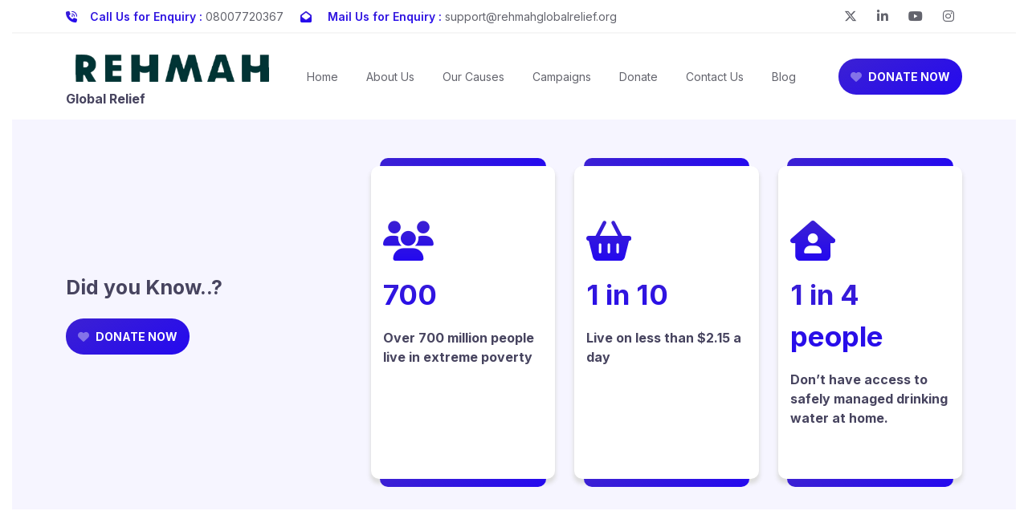

--- FILE ---
content_type: text/html; charset=UTF-8
request_url: https://rehmahglobalrelief.org/?givewp-route=donation-form-view&form-id=70&locale=en_US
body_size: 7170
content:
	<style type="text/css">
	img.wp-smiley,
	img.emoji {
		display: inline !important;
		border: none !important;
		box-shadow: none !important;
		height: 1em !important;
		width: 1em !important;
		margin: 0 0.07em !important;
		vertical-align: -0.1em !important;
		background: none !important;
		padding: 0 !important;
	}
	</style>
	<link rel='stylesheet' id='givewp-campaign-blocks-fonts-css' href='https://fonts.googleapis.com/css2?family=Inter%3Awght%40400%3B500%3B600%3B700&#038;display=swap&#038;ver=6.9' type='text/css' media='all' />
<link rel='stylesheet' id='givewp-design-system-foundation-css' href='https://rehmahglobalrelief.org/wp-content/plugins/give/build/assets/dist/css/design-system/foundation.css?ver=1.2.0' type='text/css' media='all' />
<link rel='stylesheet' id='givewp-base-form-styles-css' href='https://rehmahglobalrelief.org/wp-content/plugins/give/build/baseFormDesignCss.css?ver=6.9' type='text/css' media='all' />
<style id='givewp-base-form-styles-inline-css' type='text/css'>
:root {
            --givewp-primary-color:#0b72d9;
            --givewp-secondary-color:#27ae60;
            }
/*# sourceURL=givewp-base-form-styles-inline-css */
</style>
<link rel='stylesheet' id='givewp-donation-form-registrars-css' href='https://rehmahglobalrelief.org/wp-content/plugins/give/build/donationFormRegistrars.css?ver=4.2.1' type='text/css' media='all' />
<link rel='stylesheet' id='givewp-form-design-multi-step-css' href='https://rehmahglobalrelief.org/wp-content/plugins/give/build/multiStepFormDesignCss.css?ver=6.9' type='text/css' media='all' />
<script type="text/javascript" id="give-campaign-options-js-extra">
/* <![CDATA[ */
var GiveCampaignOptions = {"isAdmin":"","adminUrl":"https://rehmahglobalrelief.org/wp-admin/","apiRoot":"https://rehmahglobalrelief.org/wp-json/givewp/v3/campaigns","apiNonce":"fd2e0ce5c3","campaignsAdminUrl":"https://rehmahglobalrelief.org/wp-admin/edit.php?post_type=give_forms&page=give-campaigns","currency":"GBP","currencySymbol":"\u00a3","isRecurringEnabled":null,"admin":null};
//# sourceURL=give-campaign-options-js-extra
/* ]]> */
</script>

        
        
        <div data-theme="light" id="root-givewp-donation-form"
             data-iframe-height
             class="givewp-donation-form givewp-donation-form-design--multi-step"></div>

        <script type="text/javascript" src="https://rehmahglobalrelief.org/wp-includes/js/dist/vendor/react.min.js?ver=18.3.1.1" id="react-js"></script>
<script type="text/javascript" src="https://rehmahglobalrelief.org/wp-includes/js/dist/vendor/react-jsx-runtime.min.js?ver=18.3.1" id="react-jsx-runtime-js"></script>
<script type="text/javascript" src="https://rehmahglobalrelief.org/wp-includes/js/dist/hooks.min.js?ver=dd5603f07f9220ed27f1" id="wp-hooks-js"></script>
<script type="text/javascript" src="https://rehmahglobalrelief.org/wp-includes/js/dist/i18n.min.js?ver=c26c3dc7bed366793375" id="wp-i18n-js"></script>
<script type="text/javascript" id="wp-i18n-js-after">
/* <![CDATA[ */
wp.i18n.setLocaleData( { 'text direction\u0004ltr': [ 'ltr' ] } );
//# sourceURL=wp-i18n-js-after
/* ]]> */
</script>
<script type="text/javascript" src="https://rehmahglobalrelief.org/wp-includes/js/dist/url.min.js?ver=9e178c9516d1222dc834" id="wp-url-js"></script>
<script type="text/javascript" src="https://rehmahglobalrelief.org/wp-includes/js/dist/api-fetch.min.js?ver=3a4d9af2b423048b0dee" id="wp-api-fetch-js"></script>
<script type="text/javascript" id="wp-api-fetch-js-after">
/* <![CDATA[ */
wp.apiFetch.use( wp.apiFetch.createRootURLMiddleware( "https://rehmahglobalrelief.org/wp-json/" ) );
wp.apiFetch.nonceMiddleware = wp.apiFetch.createNonceMiddleware( "fd2e0ce5c3" );
wp.apiFetch.use( wp.apiFetch.nonceMiddleware );
wp.apiFetch.use( wp.apiFetch.mediaUploadMiddleware );
wp.apiFetch.nonceEndpoint = "https://rehmahglobalrelief.org/wp-admin/admin-ajax.php?action=rest-nonce";
//# sourceURL=wp-api-fetch-js-after
/* ]]> */
</script>
<script type="text/javascript" src="https://rehmahglobalrelief.org/wp-includes/js/dist/vendor/react-dom.min.js?ver=18.3.1.1" id="react-dom-js"></script>
<script type="text/javascript" src="https://rehmahglobalrelief.org/wp-includes/js/dist/dom-ready.min.js?ver=f77871ff7694fffea381" id="wp-dom-ready-js"></script>
<script type="text/javascript" src="https://rehmahglobalrelief.org/wp-includes/js/dist/a11y.min.js?ver=cb460b4676c94bd228ed" id="wp-a11y-js"></script>
<script type="text/javascript" src="https://rehmahglobalrelief.org/wp-includes/js/dist/blob.min.js?ver=9113eed771d446f4a556" id="wp-blob-js"></script>
<script type="text/javascript" src="https://rehmahglobalrelief.org/wp-includes/js/dist/block-serialization-default-parser.min.js?ver=14d44daebf663d05d330" id="wp-block-serialization-default-parser-js"></script>
<script type="text/javascript" src="https://rehmahglobalrelief.org/wp-includes/js/dist/autop.min.js?ver=9fb50649848277dd318d" id="wp-autop-js"></script>
<script type="text/javascript" src="https://rehmahglobalrelief.org/wp-includes/js/dist/deprecated.min.js?ver=e1f84915c5e8ae38964c" id="wp-deprecated-js"></script>
<script type="text/javascript" src="https://rehmahglobalrelief.org/wp-includes/js/dist/dom.min.js?ver=26edef3be6483da3de2e" id="wp-dom-js"></script>
<script type="text/javascript" src="https://rehmahglobalrelief.org/wp-includes/js/dist/escape-html.min.js?ver=6561a406d2d232a6fbd2" id="wp-escape-html-js"></script>
<script type="text/javascript" src="https://rehmahglobalrelief.org/wp-includes/js/dist/element.min.js?ver=6a582b0c827fa25df3dd" id="wp-element-js"></script>
<script type="text/javascript" src="https://rehmahglobalrelief.org/wp-includes/js/dist/is-shallow-equal.min.js?ver=e0f9f1d78d83f5196979" id="wp-is-shallow-equal-js"></script>
<script type="text/javascript" src="https://rehmahglobalrelief.org/wp-includes/js/dist/keycodes.min.js?ver=34c8fb5e7a594a1c8037" id="wp-keycodes-js"></script>
<script type="text/javascript" src="https://rehmahglobalrelief.org/wp-includes/js/dist/priority-queue.min.js?ver=2d59d091223ee9a33838" id="wp-priority-queue-js"></script>
<script type="text/javascript" src="https://rehmahglobalrelief.org/wp-includes/js/dist/compose.min.js?ver=7a9b375d8c19cf9d3d9b" id="wp-compose-js"></script>
<script type="text/javascript" src="https://rehmahglobalrelief.org/wp-includes/js/dist/private-apis.min.js?ver=4f465748bda624774139" id="wp-private-apis-js"></script>
<script type="text/javascript" src="https://rehmahglobalrelief.org/wp-includes/js/dist/redux-routine.min.js?ver=8bb92d45458b29590f53" id="wp-redux-routine-js"></script>
<script type="text/javascript" src="https://rehmahglobalrelief.org/wp-includes/js/dist/data.min.js?ver=f940198280891b0b6318" id="wp-data-js"></script>
<script type="text/javascript" id="wp-data-js-after">
/* <![CDATA[ */
( function() {
	var userId = 0;
	var storageKey = "WP_DATA_USER_" + userId;
	wp.data
		.use( wp.data.plugins.persistence, { storageKey: storageKey } );
} )();
//# sourceURL=wp-data-js-after
/* ]]> */
</script>
<script type="text/javascript" src="https://rehmahglobalrelief.org/wp-includes/js/dist/html-entities.min.js?ver=e8b78b18a162491d5e5f" id="wp-html-entities-js"></script>
<script type="text/javascript" src="https://rehmahglobalrelief.org/wp-includes/js/dist/rich-text.min.js?ver=5bdbb44f3039529e3645" id="wp-rich-text-js"></script>
<script type="text/javascript" src="https://rehmahglobalrelief.org/wp-includes/js/dist/shortcode.min.js?ver=0b3174183b858f2df320" id="wp-shortcode-js"></script>
<script type="text/javascript" src="https://rehmahglobalrelief.org/wp-includes/js/dist/warning.min.js?ver=d69bc18c456d01c11d5a" id="wp-warning-js"></script>
<script type="text/javascript" src="https://rehmahglobalrelief.org/wp-includes/js/dist/blocks.min.js?ver=de131db49fa830bc97da" id="wp-blocks-js"></script>
<script type="text/javascript" src="https://rehmahglobalrelief.org/wp-includes/js/dist/vendor/moment.min.js?ver=2.30.1" id="moment-js"></script>
<script type="text/javascript" id="moment-js-after">
/* <![CDATA[ */
moment.updateLocale( 'en_US', {"months":["January","February","March","April","May","June","July","August","September","October","November","December"],"monthsShort":["Jan","Feb","Mar","Apr","May","Jun","Jul","Aug","Sep","Oct","Nov","Dec"],"weekdays":["Sunday","Monday","Tuesday","Wednesday","Thursday","Friday","Saturday"],"weekdaysShort":["Sun","Mon","Tue","Wed","Thu","Fri","Sat"],"week":{"dow":1},"longDateFormat":{"LT":"g:i a","LTS":null,"L":null,"LL":"F j, Y","LLL":"F j, Y g:i a","LLLL":null}} );
//# sourceURL=moment-js-after
/* ]]> */
</script>
<script type="text/javascript" src="https://rehmahglobalrelief.org/wp-includes/js/dist/date.min.js?ver=795a56839718d3ff7eae" id="wp-date-js"></script>
<script type="text/javascript" id="wp-date-js-after">
/* <![CDATA[ */
wp.date.setSettings( {"l10n":{"locale":"en_US","months":["January","February","March","April","May","June","July","August","September","October","November","December"],"monthsShort":["Jan","Feb","Mar","Apr","May","Jun","Jul","Aug","Sep","Oct","Nov","Dec"],"weekdays":["Sunday","Monday","Tuesday","Wednesday","Thursday","Friday","Saturday"],"weekdaysShort":["Sun","Mon","Tue","Wed","Thu","Fri","Sat"],"meridiem":{"am":"am","pm":"pm","AM":"AM","PM":"PM"},"relative":{"future":"%s from now","past":"%s ago","s":"a second","ss":"%d seconds","m":"a minute","mm":"%d minutes","h":"an hour","hh":"%d hours","d":"a day","dd":"%d days","M":"a month","MM":"%d months","y":"a year","yy":"%d years"},"startOfWeek":1},"formats":{"time":"g:i a","date":"F j, Y","datetime":"F j, Y g:i a","datetimeAbbreviated":"M j, Y g:i a"},"timezone":{"offset":0,"offsetFormatted":"0","string":"","abbr":""}} );
//# sourceURL=wp-date-js-after
/* ]]> */
</script>
<script type="text/javascript" src="https://rehmahglobalrelief.org/wp-includes/js/dist/primitives.min.js?ver=0b5dcc337aa7cbf75570" id="wp-primitives-js"></script>
<script type="text/javascript" src="https://rehmahglobalrelief.org/wp-includes/js/dist/components.min.js?ver=ad5cb4227f07a3d422ad" id="wp-components-js"></script>
<script type="text/javascript" src="https://rehmahglobalrelief.org/wp-includes/js/dist/keyboard-shortcuts.min.js?ver=fbc45a34ce65c5723afa" id="wp-keyboard-shortcuts-js"></script>
<script type="text/javascript" src="https://rehmahglobalrelief.org/wp-includes/js/dist/commands.min.js?ver=cac8f4817ab7cea0ac49" id="wp-commands-js"></script>
<script type="text/javascript" src="https://rehmahglobalrelief.org/wp-includes/js/dist/notices.min.js?ver=f62fbf15dcc23301922f" id="wp-notices-js"></script>
<script type="text/javascript" src="https://rehmahglobalrelief.org/wp-includes/js/dist/preferences-persistence.min.js?ver=e954d3a4426d311f7d1a" id="wp-preferences-persistence-js"></script>
<script type="text/javascript" src="https://rehmahglobalrelief.org/wp-includes/js/dist/preferences.min.js?ver=2ca086aed510c242a1ed" id="wp-preferences-js"></script>
<script type="text/javascript" id="wp-preferences-js-after">
/* <![CDATA[ */
( function() {
				var serverData = false;
				var userId = "0";
				var persistenceLayer = wp.preferencesPersistence.__unstableCreatePersistenceLayer( serverData, userId );
				var preferencesStore = wp.preferences.store;
				wp.data.dispatch( preferencesStore ).setPersistenceLayer( persistenceLayer );
			} ) ();
//# sourceURL=wp-preferences-js-after
/* ]]> */
</script>
<script type="text/javascript" src="https://rehmahglobalrelief.org/wp-includes/js/dist/style-engine.min.js?ver=7c6fcedc37dadafb8a81" id="wp-style-engine-js"></script>
<script type="text/javascript" src="https://rehmahglobalrelief.org/wp-includes/js/dist/token-list.min.js?ver=cfdf635a436c3953a965" id="wp-token-list-js"></script>
<script type="text/javascript" src="https://rehmahglobalrelief.org/wp-includes/js/dist/block-editor.min.js?ver=6ab992f915da9674d250" id="wp-block-editor-js"></script>
<script type="text/javascript" src="https://rehmahglobalrelief.org/wp-includes/js/dist/core-data.min.js?ver=15baadfe6e1374188072" id="wp-core-data-js"></script>
<script type="text/javascript" src="https://rehmahglobalrelief.org/wp-content/plugins/give/build/formEntity.js?ver=b473eaa9687204494bc0" id="givewp-form-entity-js"></script>
<script type="text/javascript" src="https://rehmahglobalrelief.org/wp-content/plugins/give/build/campaignEntity.js?ver=20138083e3cf4ad108e2" id="givewp-campaign-entity-js"></script>
<script type="text/javascript" id="givewp-donation-form-registrars-js-before">
/* <![CDATA[ */
window.givewpDonationFormExports = {"donateUrl":"https:\/\/rehmahglobalrelief.org?givewp-route=donate&givewp-route-signature=955c4062a16708ce0fe869ac21e667a6&givewp-route-signature-id=givewp-donate&givewp-route-signature-expiration=1765440361","validateUrl":"https:\/\/rehmahglobalrelief.org?givewp-route=validate&givewp-route-signature=a838c229a08c10e9d37b4e46b1a1b1fa&givewp-route-signature-id=givewp-donation-form-validation&givewp-route-signature-expiration=1765440361","authUrl":"https:\/\/rehmahglobalrelief.org?givewp-route=authenticate&givewp-route-signature=3995ca5da25495793bb8c31b8f6fada2&givewp-route-signature-id=givewp-donation-form-authentication&givewp-route-signature-expiration=1765440361","inlineRedirectRoutes":["donation-confirmation-receipt-view"],"registeredGateways":[{"id":"stripe_payment_element","label":"Stripe Payment Element","supportsSubscriptions":false,"settings":{"formId":70,"stripeKey":"pk_live_51IphfWEnifo18bTeCM555ONPcRC0LQkRkEK2o3WJBrmO2S5pmoYqjYeGPPA7iW2N79oWX6ZTML15zhVEEKwmILtG00db8UbDjf","stripeConnectedAccountId":"acct_1IphfWEnifo18bTe"}},{"id":"paypal-commerce","label":"Credit Card","supportsSubscriptions":false,"settings":{"ajaxUrl":"https:\/\/rehmahglobalrelief.org\/wp-admin\/admin-ajax.php","donationFormId":70,"donationFormNonce":"2fcb4f1865","sdkOptions":{"intent":"capture","vault":"false","currency":"GBP","dataNamespace":"givewp\/paypal-commerce","clientId":"BAAwweFAjuOEjY3R8UpYsJCgKh0d8OXStQwTbabU7USoRlDNCWWKZwgZMblmxMejHUZaZB2bdUhw588x1E","disableFunding":"credit","dataPartnerAttributionId":"GiveWP_SP_PPCPV2","dataClientToken":"[base64]","components":"buttons"},"validateUrl":"https:\/\/rehmahglobalrelief.org?givewp-route=validate&givewp-route-signature=a838c229a08c10e9d37b4e46b1a1b1fa&givewp-route-signature-id=givewp-donation-form-validation&givewp-route-signature-expiration=1765440361"}}],"form":{"nodeType":"group","type":"form","name":"donation-form","label":null,"nodes":[{"nodeType":"group","type":"section","name":"section-1","nodes":[{"nodeType":"group","type":"donationAmount","name":"donationAmount","nodes":[{"nodeType":"field","type":"amount","name":"amount","defaultValue":10,"scopeCallback":null,"scope":{},"metaKey":null,"readOnly":false,"showInAdmin":false,"showInReceipt":false,"receiptLabel":null,"receiptValueCallback":null,"visibilityConditions":[],"validationRules":{"required":true,"numeric":null,"min":1},"levels":[{"value":10,"label":""},{"value":25,"label":""},{"value":50,"label":""},{"value":100,"label":""},{"value":250,"label":""},{"value":500,"label":""}],"customAmountText":null,"allowCustomAmount":true,"allowLevels":true,"fixedAmountValue":null,"label":"Donation Amount"},{"nodeType":"field","type":"hidden","name":"currency","defaultValue":"GBP","scopeCallback":null,"scope":{},"metaKey":null,"readOnly":false,"showInAdmin":false,"showInReceipt":false,"receiptLabel":null,"receiptValueCallback":null,"visibilityConditions":[],"validationRules":{"required":true,"currency":null},"label":null,"emailTag":null},{"nodeType":"field","type":"hidden","name":"donationType","defaultValue":"single","scopeCallback":null,"scope":{},"metaKey":null,"readOnly":false,"showInAdmin":false,"showInReceipt":false,"receiptLabel":null,"receiptValueCallback":null,"visibilityConditions":[],"validationRules":{"donationType":null},"label":null,"emailTag":null}],"visibilityConditions":[],"subscriptionsEnabled":false,"subscriptionDetailsAreFixed":false},{"nodeType":"field","type":"hidden","name":"formId","defaultValue":70,"scopeCallback":null,"scope":{},"metaKey":null,"readOnly":false,"showInAdmin":false,"showInReceipt":false,"receiptLabel":null,"receiptValueCallback":null,"visibilityConditions":[],"validationRules":{"required":true,"integer":null},"label":null,"emailTag":null}],"visibilityConditions":[],"label":"How much would you like to donate today?","description":"All donations directly impact our organization and help us further our mission."},{"nodeType":"group","type":"section","name":"section-2","nodes":[{"nodeType":"field","type":"text","name":"please_state_general_donation_or_zakat","defaultValue":"","scopeCallback":null,"scope":{},"metaKey":null,"readOnly":false,"showInAdmin":true,"showInReceipt":true,"receiptLabel":null,"receiptValueCallback":null,"visibilityConditions":[],"validationRules":[],"emailTag":null,"helpText":null,"label":"Please state general donation or Zakat","placeholder":"","description":""}],"visibilityConditions":[],"label":"Section Title","description":"Section Description"},{"nodeType":"group","type":"section","name":"section-3","nodes":[{"nodeType":"group","type":"name","name":"name","nodes":[{"nodeType":"field","type":"text","name":"firstName","defaultValue":null,"scopeCallback":null,"scope":{},"metaKey":null,"readOnly":false,"showInAdmin":false,"showInReceipt":false,"receiptLabel":null,"receiptValueCallback":null,"visibilityConditions":[],"validationRules":{"required":true,"max":255},"emailTag":null,"helpText":null,"label":"First name","placeholder":"First name","description":null},{"nodeType":"field","type":"text","name":"lastName","defaultValue":null,"scopeCallback":null,"scope":{},"metaKey":null,"readOnly":false,"showInAdmin":false,"showInReceipt":false,"receiptLabel":null,"receiptValueCallback":null,"visibilityConditions":[],"validationRules":{"max":255},"emailTag":null,"helpText":null,"label":"Last name","placeholder":"Last name","description":null}],"visibilityConditions":[]},{"nodeType":"field","type":"email","name":"email","defaultValue":null,"scopeCallback":null,"scope":{},"metaKey":null,"readOnly":false,"showInAdmin":false,"showInReceipt":false,"receiptLabel":null,"receiptValueCallback":null,"visibilityConditions":[],"validationRules":{"required":true,"email":null},"allowMultiple":false,"emailTag":"email","helpText":null,"label":"Email Address","placeholder":null,"description":null},{"nodeType":"field","type":"text","name":"company","defaultValue":null,"scopeCallback":null,"scope":{},"metaKey":null,"readOnly":false,"showInAdmin":false,"showInReceipt":false,"receiptLabel":null,"receiptValueCallback":null,"visibilityConditions":[],"validationRules":{"max":255},"emailTag":null,"helpText":null,"label":"Company Name","placeholder":null,"description":null},{"nodeType":"field","type":"checkbox","name":"anonymous","defaultValue":null,"scopeCallback":null,"scope":{},"metaKey":null,"readOnly":false,"showInAdmin":true,"showInReceipt":true,"receiptLabel":null,"receiptValueCallback":null,"visibilityConditions":[],"validationRules":{"boolean":null},"checked":false,"value":null,"helpText":"Would you like to prevent your name, image, and comment from being displayed publicly?","label":"Make this an anonymous donation.","description":null}],"visibilityConditions":[],"label":"Who's Giving Today?","description":"We'll never share this information with anyone."},{"nodeType":"group","type":"section","name":"section-4","nodes":[{"nodeType":"element","type":"donationSummary","name":"donation-summary","visibilityConditions":[]},{"nodeType":"field","type":"consent","name":"consent-1","defaultValue":null,"scopeCallback":null,"scope":{},"metaKey":null,"readOnly":false,"showInAdmin":false,"showInReceipt":false,"receiptLabel":null,"receiptValueCallback":null,"visibilityConditions":[],"validationRules":{"required":true},"useGlobalSettings":false,"checkboxLabel":"I agree to the Terms and conditions.","displayType":"showFormTerms","linkText":"Show terms","linkUrl":"","modalHeading":"Do you consent to the following","modalAcceptanceText":"Accept","agreementText":"Acceptance of any contribution, gift or grant is at the discretion of the GiveWP. The GiveWP will not accept any gift unless it can be used or expended consistently with the purpose and mission of the GiveWP. No irrevocable gift, whether outright or life-income in character, will be accepted if under any reasonable set of circumstances the gift would jeopardize the donor\u2019s financial security. The GiveWP will refrain from providing advice about the tax or other treatment of gifts and will encourage donors to seek guidance from their own professional advisers to assist them in the process of making their donation.","label":null},{"nodeType":"field","type":"gateways","name":"gatewayId","defaultValue":"stripe_payment_element","scopeCallback":null,"scope":{},"metaKey":null,"readOnly":false,"showInAdmin":false,"showInReceipt":false,"receiptLabel":null,"receiptValueCallback":null,"visibilityConditions":[],"validationRules":{"gatewayId":null,"required":true},"isTestMode":false},{"nodeType":"field","type":"honeypot","name":"donationBirthday","defaultValue":null,"scopeCallback":null,"scope":{},"metaKey":null,"readOnly":false,"showInAdmin":false,"showInReceipt":false,"receiptLabel":null,"receiptValueCallback":null,"visibilityConditions":[],"validationRules":[],"label":"Donation Birthday"}],"visibilityConditions":[],"label":"Payment Details","description":"How would you like to pay for your donation?"}],"defaultCurrency":"GBP","currencySwitcherSettings":[],"currencySwitcherMessage":null,"settings":{"showHeader":false,"showHeading":true,"showDescription":true,"formTitle":"Donation Form","enableDonationGoal":true,"enableAutoClose":false,"goalSource":"campaign","goalType":"amount","goalProgressType":"all_time","goalStartDate":"","goalEndDate":"","designId":"multi-step","heading":"Support Our Cause","description":"Help our organization by donating today! Donations go to making a difference for our cause.","primaryColor":"#69b86b","secondaryColor":"#f49420","goalAmount":1000,"registrationNotification":false,"customCss":"","goalAchievedMessage":"Thank you to all our donors, we have met our fundraising goal.","pageSlug":"fundraising-campaign","receiptHeading":"Hey {first_name}, thanks for your donation!","receiptDescription":"{first_name}, your contribution means a lot and will be put to good use in making a difference. We\u2019ve sent your donation receipt to {email}.","formStatus":"publish","emailTemplateOptions":[],"emailOptionsStatus":"global","emailTemplate":"default","emailLogo":"","emailFromName":"","emailFromEmail":"","formGridCustomize":false,"formGridRedirectUrl":"","formGridDonateButtonText":"","formGridHideDocumentationLink":false,"offlineDonationsCustomize":false,"offlineDonationsInstructions":"","donateButtonCaption":"Donate now","multiStepFirstButtonText":"Donate now","multiStepNextButtonText":"Continue","pdfSettings":[],"designSettingsImageUrl":"https:\/\/rehmahglobalrelief.org\/wp-content\/plugins\/give\/build\/assets\/dist\/images\/admin\/onboarding\/header-image.jpg","designSettingsImageAlt":"Fundraising Campaign","designSettingsImageStyle":"above","designSettingsLogoUrl":"","designSettingsLogoPosition":"left","designSettingsSectionStyle":"default","designSettingsTextFieldStyle":"default","designSettingsImageColor":"","designSettingsImageOpacity":"","formExcerpt":"","currencySwitcherSettings":[],"enableReceiptConfirmationPage":false,"inheritCampaignColors":true},"currency":"GBP","goal":[],"stats":[],"design":{"id":"multi-step","name":"Multi-Step","isMultiStep":true,"includeHeaderInMultiStep":true}},"previewMode":false};
//# sourceURL=givewp-donation-form-registrars-js-before
/* ]]> */
</script>
<script type="text/javascript" src="https://rehmahglobalrelief.org/wp-content/plugins/give/build/donationFormRegistrars.js?ver=4.2.1" id="givewp-donation-form-registrars-js"></script>
<script type="text/javascript" src="https://rehmahglobalrelief.org/wp-content/plugins/give/build/stripePaymentElementGateway.js?ver=9477be9ecabf6b155ef7" id="stripe_payment_element-js"></script>
<script type="text/javascript" src="https://rehmahglobalrelief.org/wp-content/plugins/give/build/payPalCommerceGateway.js?ver=f15eed3313575f694a00" id="paypal-commerce-js"></script>
<script type="text/javascript" src="https://rehmahglobalrelief.org/wp-content/plugins/give/build/donationFormApp.js?ver=4.2.1" id="givewp-donation-form-app-js"></script>
<script type="text/javascript" src="https://rehmahglobalrelief.org/wp-content/plugins/give/build/donationFormEmbedInside.js?ver=4.2.1" id="givewp-donation-form-embed-inside-js"></script>


--- FILE ---
content_type: text/css
request_url: https://rehmahglobalrelief.org/wp-content/plugins/give/build/multiStepFormDesignCss.css?ver=6.9
body_size: 263
content:
@layer form-design{.givewp-layouts-section{margin-bottom:0}.givewp-layouts-section__fieldset{display:flex;flex-direction:column;gap:var(--givewp-spacing-6)}.givewp-layouts-header{padding-bottom:2rem;text-align:center}.givewp-layouts-headerTitle{margin-bottom:var(--givewp-spacing-3)}.givewp-layouts-headerDescription{margin-bottom:var(--givewp-spacing-10)}}


--- FILE ---
content_type: text/javascript
request_url: https://rehmahglobalrelief.org/wp-content/plugins/give/build/stripePaymentElementGateway.js?ver=9477be9ecabf6b155ef7
body_size: 13692
content:
(()=>{var e={22926:function(e,t,n){!function(e,t){"use strict";function n(e,t){var n=Object.keys(e);if(Object.getOwnPropertySymbols){var r=Object.getOwnPropertySymbols(e);t&&(r=r.filter((function(t){return Object.getOwnPropertyDescriptor(e,t).enumerable}))),n.push.apply(n,r)}return n}function r(e){for(var t=1;t<arguments.length;t++){var r=null!=arguments[t]?arguments[t]:{};t%2?n(Object(r),!0).forEach((function(t){a(e,t,r[t])})):Object.getOwnPropertyDescriptors?Object.defineProperties(e,Object.getOwnPropertyDescriptors(r)):n(Object(r)).forEach((function(t){Object.defineProperty(e,t,Object.getOwnPropertyDescriptor(r,t))}))}return e}function o(e){return o="function"==typeof Symbol&&"symbol"==typeof Symbol.iterator?function(e){return typeof e}:function(e){return e&&"function"==typeof Symbol&&e.constructor===Symbol&&e!==Symbol.prototype?"symbol":typeof e},o(e)}function a(e,t,n){return t in e?Object.defineProperty(e,t,{value:n,enumerable:!0,configurable:!0,writable:!0}):e[t]=n,e}function i(e,t){return function(e){if(Array.isArray(e))return e}(e)||function(e,t){var n=e&&("undefined"!=typeof Symbol&&e[Symbol.iterator]||e["@@iterator"]);if(null!=n){var r,o,a=[],_n=!0,i=!1;try{for(n=n.call(e);!(_n=(r=n.next()).done)&&(a.push(r.value),!t||a.length!==t);_n=!0);}catch(e){i=!0,o=e}finally{try{_n||null==n.return||n.return()}finally{if(i)throw o}}return a}}(e,t)||function(e,t){if(e){if("string"==typeof e)return s(e,t);var n=Object.prototype.toString.call(e).slice(8,-1);return"Object"===n&&e.constructor&&(n=e.constructor.name),"Map"===n||"Set"===n?Array.from(e):"Arguments"===n||/^(?:Ui|I)nt(?:8|16|32)(?:Clamped)?Array$/.test(n)?s(e,t):void 0}}(e,t)||function(){throw new TypeError("Invalid attempt to destructure non-iterable instance.\nIn order to be iterable, non-array objects must have a [Symbol.iterator]() method.")}()}function s(e,t){(null==t||t>e.length)&&(t=e.length);for(var n=0,r=new Array(t);n<t;n++)r[n]=e[n];return r}t=t&&Object.prototype.hasOwnProperty.call(t,"default")?t.default:t;function c(){}function u(){}u.resetWarningCache=c;var l,p,f=(l=function(e){e.exports=function(){function e(e,t,n,r,o,a){if("SECRET_DO_NOT_PASS_THIS_OR_YOU_WILL_BE_FIRED"!==a){var i=new Error("Calling PropTypes validators directly is not supported by the `prop-types` package. Use PropTypes.checkPropTypes() to call them. Read more at http://fb.me/use-check-prop-types");throw i.name="Invariant Violation",i}}function t(){return e}e.isRequired=e;var n={array:e,bool:e,func:e,number:e,object:e,string:e,symbol:e,any:e,arrayOf:t,element:e,elementType:e,instanceOf:t,node:e,objectOf:t,oneOf:t,oneOfType:t,shape:t,exact:t,checkPropTypes:u,resetWarningCache:c};return n.PropTypes=n,n}()},l(p={exports:{}},p.exports),p.exports),m=function(e){var n=t.useRef(e);return t.useEffect((function(){n.current=e}),[e]),n.current},d=function(e){return null!==e&&"object"===o(e)},y="[object Object]",h=function e(t,n){if(!d(t)||!d(n))return t===n;var r=Array.isArray(t);if(r!==Array.isArray(n))return!1;var o=Object.prototype.toString.call(t)===y;if(o!==(Object.prototype.toString.call(n)===y))return!1;if(!o&&!r)return t===n;var a=Object.keys(t),i=Object.keys(n);if(a.length!==i.length)return!1;for(var s={},c=0;c<a.length;c+=1)s[a[c]]=!0;for(var u=0;u<i.length;u+=1)s[i[u]]=!0;var l=Object.keys(s);if(l.length!==a.length)return!1;var p=t,f=n;return l.every((function(t){return e(p[t],f[t])}))},g=function(e,t,n){return d(e)?Object.keys(e).reduce((function(o,i){var s=!d(t)||!h(e[i],t[i]);return n.includes(i)?(s&&console.warn("Unsupported prop change: options.".concat(i," is not a mutable property.")),o):s?r(r({},o||{}),{},a({},i,e[i])):o}),null):null},v=function(e){if(null===e||d(t=e)&&"function"==typeof t.elements&&"function"==typeof t.createToken&&"function"==typeof t.createPaymentMethod&&"function"==typeof t.confirmCardPayment)return e;var t;throw new Error("Invalid prop `stripe` supplied to `Elements`. We recommend using the `loadStripe` utility from `@stripe/stripe-js`. See https://stripe.com/docs/stripe-js/react#elements-props-stripe for details.")},E=function(e){if(function(e){return d(e)&&"function"==typeof e.then}(e))return{tag:"async",stripePromise:Promise.resolve(e).then(v)};var t=v(e);return null===t?{tag:"empty"}:{tag:"sync",stripe:t}},w=t.createContext(null);w.displayName="ElementsContext";var b=t.createContext(null);b.displayName="CartElementContext";var C=function(e){var n=e.stripe,r=e.options,o=e.children,a=t.useMemo((function(){return E(n)}),[n]),s=i(t.useState(null),2),c=s[0],u=s[1],l=i(t.useState(null),2),p=l[0],f=l[1],d=i(t.useState((function(){return{stripe:"sync"===a.tag?a.stripe:null,elements:"sync"===a.tag?a.stripe.elements(r):null}})),2),y=d[0],h=d[1];t.useEffect((function(){var e=!0,t=function(e){h((function(t){return t.stripe?t:{stripe:e,elements:e.elements(r)}}))};return"async"!==a.tag||y.stripe?"sync"!==a.tag||y.stripe||t(a.stripe):a.stripePromise.then((function(n){n&&e&&t(n)})),function(){e=!1}}),[a,y,r]);var v=m(n);t.useEffect((function(){null!==v&&v!==n&&console.warn("Unsupported prop change on Elements: You cannot change the `stripe` prop after setting it.")}),[v,n]);var C=m(r);return t.useEffect((function(){if(y.elements){var e=g(r,C,["clientSecret","fonts"]);e&&y.elements.update(e)}}),[r,C,y.elements]),t.useEffect((function(){var e=y.stripe;e&&e._registerWrapper&&e.registerAppInfo&&(e._registerWrapper({name:"react-stripe-js",version:"2.1.2"}),e.registerAppInfo({name:"react-stripe-js",version:"2.1.2",url:"https://stripe.com/docs/stripe-js/react"}))}),[y.stripe]),t.createElement(w.Provider,{value:y},t.createElement(b.Provider,{value:{cart:c,setCart:u,cartState:p,setCartState:f}},o))};C.propTypes={stripe:f.any,options:f.object};var S=function(e){return function(e,t){if(!e)throw new Error("Could not find Elements context; You need to wrap the part of your app that ".concat(t," in an <Elements> provider."));return e}(t.useContext(w),e)},P=function(e){return function(e,t){if(!e)throw new Error("Could not find Elements context; You need to wrap the part of your app that ".concat(t," in an <Elements> provider."));return e}(t.useContext(b),e)},j=function(e){return(0,e.children)(S("mounts <ElementsConsumer>"))};j.propTypes={children:f.func.isRequired};var k=function(e,n,r){var o=!!r,a=t.useRef(r);t.useEffect((function(){a.current=r}),[r]),t.useEffect((function(){if(!o||!e)return function(){};var t=function(){a.current&&a.current.apply(a,arguments)};return e.on(n,t),function(){e.off(n,t)}}),[o,n,e,a])},O=function(e,n){var r,o="".concat((r=e).charAt(0).toUpperCase()+r.slice(1),"Element"),a=n?function(e){S("mounts <".concat(o,">")),P("mounts <".concat(o,">"));var n=e.id,r=e.className;return t.createElement("div",{id:n,className:r})}:function(n){var r,a=n.id,s=n.className,c=n.options,u=void 0===c?{}:c,l=n.onBlur,p=n.onFocus,f=n.onReady,d=n.onChange,y=n.onEscape,h=n.onClick,v=n.onLoadError,E=n.onLoaderStart,w=n.onNetworksChange,b=n.onCheckout,C=n.onLineItemClick,j=n.onConfirm,O=n.onCancel,_=n.onShippingAddressChange,x=n.onShippingRateChange,A=S("mounts <".concat(o,">")).elements,I=i(t.useState(null),2),R=I[0],T=I[1],D=t.useRef(null),B=t.useRef(null),L=P("mounts <".concat(o,">")),M=L.setCart,N=L.setCartState;k(R,"blur",l),k(R,"focus",p),k(R,"escape",y),k(R,"click",h),k(R,"loaderror",v),k(R,"loaderstart",E),k(R,"networkschange",w),k(R,"lineitemclick",C),k(R,"confirm",j),k(R,"cancel",O),k(R,"shippingaddresschange",_),k(R,"shippingratechange",x),"cart"===e?r=function(e){N(e),f&&f(e)}:f&&(r="expressCheckout"===e?f:function(){f(R)}),k(R,"ready",r),k(R,"change","cart"===e?function(e){N(e),d&&d(e)}:d),k(R,"checkout","cart"===e?function(e){N(e),b&&b(e)}:b),t.useLayoutEffect((function(){if(null===D.current&&A&&null!==B.current){var t=A.create(e,u);"cart"===e&&M&&M(t),D.current=t,T(t),t.mount(B.current)}}),[A,u,M]);var F=m(u);return t.useEffect((function(){if(D.current){var e=g(u,F,["paymentRequest"]);e&&D.current.update(e)}}),[u,F]),t.useLayoutEffect((function(){return function(){if(D.current&&"function"==typeof D.current.destroy)try{D.current.destroy(),D.current=null}catch(e){}}}),[]),t.createElement("div",{id:a,className:s,ref:B})};return a.propTypes={id:f.string,className:f.string,onChange:f.func,onBlur:f.func,onFocus:f.func,onReady:f.func,onEscape:f.func,onClick:f.func,onLoadError:f.func,onLoaderStart:f.func,onNetworksChange:f.func,onCheckout:f.func,onLineItemClick:f.func,onConfirm:f.func,onCancel:f.func,onShippingAddressChange:f.func,onShippingRateChange:f.func,options:f.object},a.displayName=o,a.__elementType=e,a},_="undefined"==typeof window,x=O("auBankAccount",_),A=O("card",_),I=O("cardNumber",_),R=O("cardExpiry",_),T=O("cardCvc",_),D=O("fpxBank",_),B=O("iban",_),L=O("idealBank",_),M=O("p24Bank",_),N=O("epsBank",_),F=O("payment",_),U=O("expressCheckout",_),W=O("paymentRequestButton",_),q=O("linkAuthentication",_),Y=O("address",_),z=O("shippingAddress",_),$=O("cart",_),H=O("paymentMethodMessaging",_),K=O("affirmMessage",_),V=O("afterpayClearpayMessage",_);e.AddressElement=Y,e.AffirmMessageElement=K,e.AfterpayClearpayMessageElement=V,e.AuBankAccountElement=x,e.CardCvcElement=T,e.CardElement=A,e.CardExpiryElement=R,e.CardNumberElement=I,e.CartElement=$,e.Elements=C,e.ElementsConsumer=j,e.EpsBankElement=N,e.ExpressCheckoutElement=U,e.FpxBankElement=D,e.IbanElement=B,e.IdealBankElement=L,e.LinkAuthenticationElement=q,e.P24BankElement=M,e.PaymentElement=F,e.PaymentMethodMessagingElement=H,e.PaymentRequestButtonElement=W,e.ShippingAddressElement=z,e.useCartElement=function(){return P("calls useCartElement()").cart},e.useCartElementState=function(){return P("calls useCartElementState()").cartState},e.useElements=function(){return S("calls useElements()").elements},e.useStripe=function(){return S("calls useStripe()").stripe},Object.defineProperty(e,"__esModule",{value:!0})}(t,n(51609))},51609:e=>{"use strict";e.exports=window.React}},t={};function n(r){var o=t[r];if(void 0!==o)return o.exports;var a=t[r]={exports:{}};return e[r].call(a.exports,a,a.exports,n),a.exports}(()=>{"use strict";var e=n(51609),t="https://js.stripe.com/v3",r=/^https:\/\/js\.stripe\.com\/v3\/?(\?.*)?$/,o="loadStripe.setLoadParameters was called but an existing Stripe.js script already exists in the document; existing script parameters will be used",a=null,i=Promise.resolve().then((function(){return e=null,null!==a||(a=new Promise((function(n,a){if("undefined"!=typeof window&&"undefined"!=typeof document)if(window.Stripe&&e&&console.warn(o),window.Stripe)n(window.Stripe);else try{var i=function(){for(var e=document.querySelectorAll('script[src^="'.concat(t,'"]')),n=0;n<e.length;n++){var o=e[n];if(r.test(o.src))return o}return null}();i&&e?console.warn(o):i||(i=function(e){var n=e&&!e.advancedFraudSignals?"?advancedFraudSignals=false":"",r=document.createElement("script");r.src="".concat(t).concat(n);var o=document.head||document.body;if(!o)throw new Error("Expected document.body not to be null. Stripe.js requires a <body> element.");return o.appendChild(r),r}(e)),i.addEventListener("load",(function(){window.Stripe?n(window.Stripe):a(new Error("Stripe.js not available"))})),i.addEventListener("error",(function(){a(new Error("Failed to load Stripe.js"))}))}catch(e){return void a(e)}else n(null)}))),a;var e})),s=!1;i.catch((function(e){s||console.warn(e)}));var c=n(22926);const u=window.wp.hooks,l=window.wp.i18n;let p=null,f=null,m=!1;const d=({gateway:t})=>{const n=(0,c.useStripe)(),r=(0,c.useElements)();return t.stripe=n,t.elements=r,(0,e.createElement)(c.PaymentElement,{onChange:e=>{f=e.value.type,m="card"===e.value.type},options:{fields:{billingDetails:{name:"never",email:"never"}}}})};let y={};const h={id:"stripe_payment_element",initialize(){const{stripeKey:e,stripeConnectedAccountId:t,formId:n}=this.settings;if(!e&&!t)throw new Error("Stripe gateway settings are missing.  Check your Stripe settings.");y=(0,u.applyFilters)("givewp_stripe_payment_element_appearance_options",{},n),p=function(){for(var e=arguments.length,t=new Array(e),n=0;n<e;n++)t[n]=arguments[n];s=!0;var r=Date.now();return i.then((function(e){return function(e,t,n){if(null===e)return null;var r=e.apply(void 0,t);return function(e,t){e&&e._registerWrapper&&e._registerWrapper({name:"stripe-js",version:"1.54.2",startTime:t})}(r,n),r}(e,t,r)}))}(e,t?{stripeAccount:t}:{})},beforeCreatePayment:async function(e){if(!this.stripe||!this.elements)throw new Error("Stripe was not able to load.");const{error:t}=await this.elements.submit();if(t){let e=(0,l.__)("Invalid Payment Data.","give");throw"string"==typeof t&&(e=(0,l.sprintf)((0,l.__)("Invalid Payment Data. Error Details: %s","give"),t)),t.hasOwnProperty("code")&&t.hasOwnProperty("message")&&(e=(0,l.sprintf)((0,l.__)("Invalid Payment Data. Error Details: %s (code: %s)","give"),t.message,t.code)),new Error(e)}return{stripePaymentMethod:f,stripePaymentMethodIsCreditCard:m,...this.settings}},afterCreatePayment:async function(e){const{error:t}=await this.stripe.confirmPayment({elements:this.elements,clientSecret:e.data.clientSecret,confirmParams:{payment_method_data:{billing_details:e.data.billingDetails},return_url:e.data.returnUrl}});if(console.error(t),"card_error"===t.type||"validation_error"===t.type)throw new Error(t.message);if(t)throw new Error(t.message)},Fields(){if(!p)throw new Error("Stripe library was not able to load.  Check your Stripe settings.");const{isRecurring:t,currency:n,amountInMinorUnits:r}=window.givewp.form.hooks.useFormData(),o={mode:t?"subscription":"payment",amount:r,currency:n.toLowerCase(),appearance:y};return r<=0?(0,e.createElement)(e.Fragment,null,(0,l.__)("Donation amount must be greater than zero to proceed.","give")):(0,e.createElement)(c.Elements,{stripe:p,options:o},(0,e.createElement)(d,{gateway:h}))}};window.givewp.gateways.register(h)})()})();

--- FILE ---
content_type: text/javascript
request_url: https://rehmahglobalrelief.org/wp-content/plugins/give/build/donationFormBlockApp.js?ver=976af69e1503dfd104e1
body_size: 84958
content:
(()=>{var e={2694:(e,t,n)=>{"use strict";var r=n(6925);function o(){}function i(){}i.resetWarningCache=o,e.exports=function(){function e(e,t,n,o,i,a){if(a!==r){var s=new Error("Calling PropTypes validators directly is not supported by the `prop-types` package. Use PropTypes.checkPropTypes() to call them. Read more at http://fb.me/use-check-prop-types");throw s.name="Invariant Violation",s}}function t(){return e}e.isRequired=e;var n={array:e,bigint:e,bool:e,func:e,number:e,object:e,string:e,symbol:e,any:e,arrayOf:t,element:e,elementType:e,instanceOf:t,node:e,objectOf:t,oneOf:t,oneOfType:t,shape:t,exact:t,checkPropTypes:i,resetWarningCache:o};return n.PropTypes=n,n}},5556:(e,t,n)=>{e.exports=n(2694)()},6925:e=>{"use strict";e.exports="SECRET_DO_NOT_PASS_THIS_OR_YOU_WILL_BE_FIRED"}},t={};function n(r){var o=t[r];if(void 0!==o)return o.exports;var i=t[r]={exports:{}};return e[r](i,i.exports,n),i.exports}n.n=e=>{var t=e&&e.__esModule?()=>e.default:()=>e;return n.d(t,{a:t}),t},n.d=(e,t)=>{for(var r in t)n.o(t,r)&&!n.o(e,r)&&Object.defineProperty(e,r,{enumerable:!0,get:t[r]})},n.o=(e,t)=>Object.prototype.hasOwnProperty.call(e,t),(()=>{"use strict";const e=window.React;var t=n.n(e);const r=window.wp.element,o=window.wp.i18n;var i=n(5556),a=n.n(i);function s(){return s=Object.assign||function(e){for(var t=1;t<arguments.length;t++){var n=arguments[t];for(var r in n)Object.prototype.hasOwnProperty.call(n,r)&&(e[r]=n[r])}return e},s.apply(this,arguments)}function l(e,t){if(null==e)return{};var n,r,o={},i=Object.keys(e);for(r=0;r<i.length;r++)n=i[r],t.indexOf(n)>=0||(o[n]=e[n]);return o}var u,c,d=(u=function(e){!function(t){if("undefined"!=typeof window){var n,r=0,o=!1,i=!1,a="[iFrameSizer]",s=null,l=window.requestAnimationFrame,u={max:1,scroll:1,bodyScroll:1,documentElementScroll:1},c={},d=null,f={autoResize:!0,bodyBackground:null,bodyMargin:null,bodyMarginV1:8,bodyPadding:null,checkOrigin:!0,inPageLinks:!1,enablePublicMethods:!0,heightCalculationMethod:"bodyOffset",id:"iFrameResizer",interval:32,log:!1,maxHeight:1/0,maxWidth:1/0,minHeight:0,minWidth:0,resizeFrom:"parent",scrolling:!1,sizeHeight:!0,sizeWidth:!1,warningTimeout:5e3,tolerance:0,widthCalculationMethod:"scroll",onClose:function(){return!0},onClosed:function(){},onInit:function(){},onMessage:function(){E("onMessage function not defined")},onMouseEnter:function(){},onMouseLeave:function(){},onResized:function(){},onScroll:function(){return!0}},p={};window.jQuery&&((n=window.jQuery).fn?n.fn.iFrameResize||(n.fn.iFrameResize=function(e){return this.filter("iframe").each((function(t,n){I(n,e)})).end()}):y("","Unable to bind to jQuery, it is not fully loaded.")),e.exports=z(),window.iFrameResize=window.iFrameResize||z()}function m(){return window.MutationObserver||window.WebKitMutationObserver||window.MozMutationObserver}function g(e,t,n){e.addEventListener(t,n,!1)}function v(e,t,n){e.removeEventListener(t,n,!1)}function h(e){return c[e]?c[e].log:o}function b(e,t){w("log",e,t,h(e))}function y(e,t){w("info",e,t,h(e))}function E(e,t){w("warn",e,t,!0)}function w(e,t,n,r){!0===r&&"object"==typeof window.console&&console[e](function(e){return a+"["+function(e){var t="Host page: "+e;return window.top!==window.self&&(t=window.parentIFrame&&window.parentIFrame.getId?window.parentIFrame.getId()+": "+e:"Nested host page: "+e),t}(e)+"]"}(t),n)}function T(e){function t(){n("Height"),n("Width"),F((function(){k(A),R(H),f("onResized",A)}),A,"init")}function n(e){var t=Number(c[H]["max"+e]),n=Number(c[H]["min"+e]),r=e.toLowerCase(),o=Number(A[r]);b(H,"Checking "+r+" is in range "+n+"-"+t),o<n&&(o=n,b(H,"Set "+r+" to min value")),o>t&&(o=t,b(H,"Set "+r+" to max value")),A[r]=""+o}function r(e){return D.substr(D.indexOf(":")+7+e)}function o(e,t){var n,r;n=function(){var n,r;N("Send Page Info","pageInfo:"+(n=document.body.getBoundingClientRect(),r=A.iframe.getBoundingClientRect(),JSON.stringify({iframeHeight:r.height,iframeWidth:r.width,clientHeight:Math.max(document.documentElement.clientHeight,window.innerHeight||0),clientWidth:Math.max(document.documentElement.clientWidth,window.innerWidth||0),offsetTop:parseInt(r.top-n.top,10),offsetLeft:parseInt(r.left-n.left,10),scrollTop:window.pageYOffset,scrollLeft:window.pageXOffset,documentHeight:document.documentElement.clientHeight,documentWidth:document.documentElement.clientWidth,windowHeight:window.innerHeight,windowWidth:window.innerWidth})),e,t)},p[r=t]||(p[r]=setTimeout((function(){p[r]=null,n()}),32))}function i(e){var t=e.getBoundingClientRect();return S(H),{x:Math.floor(Number(t.left)+Number(s.x)),y:Math.floor(Number(t.top)+Number(s.y))}}function l(e){var t=e?i(A.iframe):{x:0,y:0},n={x:Number(A.width)+t.x,y:Number(A.height)+t.y};b(H,"Reposition requested from iFrame (offset x:"+t.x+" y:"+t.y+")"),window.top!==window.self?window.parentIFrame?window.parentIFrame["scrollTo"+(e?"Offset":"")](n.x,n.y):E(H,"Unable to scroll to requested position, window.parentIFrame not found"):(s=n,u(),b(H,"--"))}function u(){!1!==f("onScroll",s)?R(H):x()}function d(e){f(e,{iframe:A.iframe,screenX:A.width,screenY:A.height,type:A.type})}function f(e,t){return P(H,e,t)}var m,h,w,T,L,I,D=e.data,A={},H=null;"[iFrameResizerChild]Ready"===D?function(){for(var e in c)N("iFrame requested init",O(e),c[e].iframe,e)}():a===(""+D).substr(0,13)&&D.substr(13).split(":")[0]in c?(T=(w=D.substr(13).split(":"))[1]?parseInt(w[1],10):0,L=c[w[0]]&&c[w[0]].iframe,I=getComputedStyle(L),A={iframe:L,id:w[0],height:T+function(e){return"border-box"!==e.boxSizing?0:(e.paddingTop?parseInt(e.paddingTop,10):0)+(e.paddingBottom?parseInt(e.paddingBottom,10):0)}(I)+function(e){return"border-box"!==e.boxSizing?0:(e.borderTopWidth?parseInt(e.borderTopWidth,10):0)+(e.borderBottomWidth?parseInt(e.borderBottomWidth,10):0)}(I),width:w[2],type:w[3]},H=A.id,c[H]&&(c[H].loaded=!0),(h=A.type in{true:1,false:1,undefined:1})&&b(H,"Ignoring init message from meta parent page"),!h&&function(e){var t=!0;return c[e]||(t=!1,E(A.type+" No settings for "+e+". Message was: "+D)),t}(H)&&(b(H,"Received: "+D),m=!0,null===A.iframe&&(E(H,"IFrame ("+A.id+") not found"),m=!1),m&&function(){var t,n=e.origin,r=c[H]&&c[H].checkOrigin;if(r&&""+n!="null"&&!(r.constructor===Array?function(){var e=0,t=!1;for(b(H,"Checking connection is from allowed list of origins: "+r);e<r.length;e++)if(r[e]===n){t=!0;break}return t}():(t=c[H]&&c[H].remoteHost,b(H,"Checking connection is from: "+t),n===t)))throw new Error("Unexpected message received from: "+n+" for "+A.iframe.id+". Message was: "+e.data+". This error can be disabled by setting the checkOrigin: false option or by providing of array of trusted domains.");return!0}()&&function(){switch(c[H]&&c[H].firstRun&&c[H]&&(c[H].firstRun=!1),A.type){case"close":C(A.iframe);break;case"message":h=r(6),b(H,"onMessage passed: {iframe: "+A.iframe.id+", message: "+h+"}"),f("onMessage",{iframe:A.iframe,message:JSON.parse(h)}),b(H,"--");break;case"mouseenter":d("onMouseEnter");break;case"mouseleave":d("onMouseLeave");break;case"autoResize":c[H].autoResize=JSON.parse(r(9));break;case"scrollTo":l(!1);break;case"scrollToOffset":l(!0);break;case"pageInfo":o(c[H]&&c[H].iframe,H),function(){function e(e,r){function i(){c[n]?o(c[n].iframe,n):t()}["scroll","resize"].forEach((function(t){b(n,e+t+" listener for sendPageInfo"),r(window,t,i)}))}function t(){e("Remove ",v)}var n=H;e("Add ",g),c[n]&&(c[n].stopPageInfo=t)}();break;case"pageInfoStop":c[H]&&c[H].stopPageInfo&&(c[H].stopPageInfo(),delete c[H].stopPageInfo);break;case"inPageLink":e=r(9),a=e.split("#")[1]||"",p=decodeURIComponent(a),(m=document.getElementById(p)||document.getElementsByName(p)[0])?(n=i(m),b(H,"Moving to in page link (#"+a+") at x: "+n.x+" y: "+n.y),s={x:n.x,y:n.y},u(),b(H,"--")):window.top!==window.self?window.parentIFrame?window.parentIFrame.moveToAnchor(a):b(H,"In page link #"+a+" not found and window.parentIFrame not found"):b(H,"In page link #"+a+" not found");break;case"reset":M(A);break;case"init":t(),f("onInit",A.iframe);break;default:t()}var e,n,a,p,m,h}())):y(H,"Ignored: "+D)}function P(e,t,n){var r=null,o=null;if(c[e]){if("function"!=typeof(r=c[e][t]))throw new TypeError(t+" on iFrame["+e+"] is not a function");o=r(n)}return o}function L(e){var t=e.id;delete c[t]}function C(e){var t=e.id;if(!1!==P(t,"onClose",t)){b(t,"Removing iFrame: "+t);try{e.parentNode&&e.parentNode.removeChild(e)}catch(e){E(e)}P(t,"onClosed",t),b(t,"--"),L(e)}else b(t,"Close iframe cancelled by onClose event")}function S(e){null===s&&b(e,"Get page position: "+(s={x:window.pageXOffset!==t?window.pageXOffset:document.documentElement.scrollLeft,y:window.pageYOffset!==t?window.pageYOffset:document.documentElement.scrollTop}).x+","+s.y)}function R(e){null!==s&&(window.scrollTo(s.x,s.y),b(e,"Set page position: "+s.x+","+s.y),x())}function x(){s=null}function M(e){b(e.id,"Size reset requested by "+("init"===e.type?"host page":"iFrame")),S(e.id),F((function(){k(e),N("reset","reset",e.iframe,e.id)}),e,"reset")}function k(e){function t(t){i||"0"!==e[t]||(i=!0,b(r,"Hidden iFrame detected, creating visibility listener"),function(){function e(){Object.keys(c).forEach((function(e){!function(e){function t(t){return"0px"===(c[e]&&c[e].iframe.style[t])}c[e]&&null!==c[e].iframe.offsetParent&&(t("height")||t("width"))&&N("Visibility change","resize",c[e].iframe,e)}(e)}))}function t(t){b("window","Mutation observed: "+t[0].target+" "+t[0].type),D(e,16)}var n,r=m();r&&(n=document.querySelector("body"),new r(t).observe(n,{attributes:!0,attributeOldValue:!1,characterData:!0,characterDataOldValue:!1,childList:!0,subtree:!0}))}())}function n(n){!function(t){e.id?(e.iframe.style[t]=e[t]+"px",b(e.id,"IFrame ("+r+") "+t+" set to "+e[t]+"px")):b("undefined","messageData id not set")}(n),t(n)}var r=e.iframe.id;c[r]&&(c[r].sizeHeight&&n("height"),c[r].sizeWidth&&n("width"))}function F(e,t,n){n!==t.type&&l&&!window.jasmine?(b(t.id,"Requesting animation frame"),l(e)):e()}function N(e,t,n,r,o){var i,s=!1;r=r||n.id,c[r]&&(n&&"contentWindow"in n&&null!==n.contentWindow?(i=c[r]&&c[r].targetOrigin,b(r,"["+e+"] Sending msg to iframe["+r+"] ("+t+") targetOrigin: "+i),n.contentWindow.postMessage(a+t,i)):E(r,"["+e+"] IFrame("+r+") not found"),o&&c[r]&&c[r].warningTimeout&&(c[r].msgTimeout=setTimeout((function(){!c[r]||c[r].loaded||s||(s=!0,E(r,"IFrame has not responded within "+c[r].warningTimeout/1e3+" seconds. Check iFrameResizer.contentWindow.js has been loaded in iFrame. This message can be ignored if everything is working, or you can set the warningTimeout option to a higher value or zero to suppress this warning."))}),c[r].warningTimeout)))}function O(e){return e+":"+c[e].bodyMarginV1+":"+c[e].sizeWidth+":"+c[e].log+":"+c[e].interval+":"+c[e].enablePublicMethods+":"+c[e].autoResize+":"+c[e].bodyMargin+":"+c[e].heightCalculationMethod+":"+c[e].bodyBackground+":"+c[e].bodyPadding+":"+c[e].tolerance+":"+c[e].inPageLinks+":"+c[e].resizeFrom+":"+c[e].widthCalculationMethod}function I(e,n){function i(e){var t=e.split("Callback");if(2===t.length){var n="on"+t[0].charAt(0).toUpperCase()+t[0].slice(1);this[n]=this[e],delete this[e],E(a,"Deprecated: '"+e+"' has been renamed '"+n+"'. The old method will be removed in the next major version.")}}var a=function(t){var i;return""===t&&(e.id=(i=n&&n.id||f.id+r++,null!==document.getElementById(i)&&(i+=r++),t=i),o=(n||{}).log,b(t,"Added missing iframe ID: "+t+" ("+e.src+")")),t}(e.id);a in c&&"iFrameResizer"in e?E(a,"Ignored iFrame, already setup."):(function(t){var n;t=t||{},c[a]={firstRun:!0,iframe:e,remoteHost:e.src&&e.src.split("/").slice(0,3).join("/")},function(e){if("object"!=typeof e)throw new TypeError("Options is not an object")}(t),Object.keys(t).forEach(i,t),function(e){for(var t in f)Object.prototype.hasOwnProperty.call(f,t)&&(c[a][t]=Object.prototype.hasOwnProperty.call(e,t)?e[t]:f[t])}(t),c[a]&&(c[a].targetOrigin=!0===c[a].checkOrigin?""===(n=c[a].remoteHost)||null!==n.match(/^(about:blank|javascript:|file:\/\/)/)?"*":n:"*")}(n),function(){switch(b(a,"IFrame scrolling "+(c[a]&&c[a].scrolling?"enabled":"disabled")+" for "+a),e.style.overflow=!1===(c[a]&&c[a].scrolling)?"hidden":"auto",c[a]&&c[a].scrolling){case"omit":break;case!0:e.scrolling="yes";break;case!1:e.scrolling="no";break;default:e.scrolling=c[a]?c[a].scrolling:"no"}}(),function(){function t(t){1/0!==c[a][t]&&0!==c[a][t]&&(e.style[t]=c[a][t]+"px",b(a,"Set "+t+" = "+c[a][t]+"px"))}function n(e){if(c[a]["min"+e]>c[a]["max"+e])throw new Error("Value for min"+e+" can not be greater than max"+e)}n("Height"),n("Width"),t("maxHeight"),t("minHeight"),t("maxWidth"),t("minWidth")}(),"number"!=typeof(c[a]&&c[a].bodyMargin)&&"0"!==(c[a]&&c[a].bodyMargin)||(c[a].bodyMarginV1=c[a].bodyMargin,c[a].bodyMargin=c[a].bodyMargin+"px"),function(n){var r=m();r&&function(t){e.parentNode&&new t((function(t){t.forEach((function(t){Array.prototype.slice.call(t.removedNodes).forEach((function(t){t===e&&C(e)}))}))})).observe(e.parentNode,{childList:!0})}(r),g(e,"load",(function(){var r,o;N("iFrame.onload",n,e,t,!0),r=c[a]&&c[a].firstRun,o=c[a]&&c[a].heightCalculationMethod in u,!r&&o&&M({iframe:e,height:0,width:0,type:"init"})})),N("init",n,e,t,!0)}(O(a)),c[a]&&(c[a].iframe.iFrameResizer={close:C.bind(null,c[a].iframe),removeListeners:L.bind(null,c[a].iframe),resize:N.bind(null,"Window resize","resize",c[a].iframe),moveToAnchor:function(e){N("Move to anchor","moveToAnchor:"+e,c[a].iframe,a)},sendMessage:function(e){N("Send Message","message:"+(e=JSON.stringify(e)),c[a].iframe,a)}}))}function D(e,t){null===d&&(d=setTimeout((function(){d=null,e()}),t))}function A(){"hidden"!==document.visibilityState&&(b("document","Trigger event: Visiblity change"),D((function(){H("Tab Visable","resize")}),16))}function H(e,t){Object.keys(c).forEach((function(n){(function(e){return c[e]&&"parent"===c[e].resizeFrom&&c[e].autoResize&&!c[e].firstRun})(n)&&N(e,t,c[n].iframe,n)}))}function z(){function e(e,t){t&&(function(){if(!t.tagName)throw new TypeError("Object is not a valid DOM element");if("IFRAME"!==t.tagName.toUpperCase())throw new TypeError("Expected <IFRAME> tag, found <"+t.tagName+">")}(),I(t,e),n.push(t))}var n;return function(){var e,t=["moz","webkit","o","ms"];for(e=0;e<t.length&&!l;e+=1)l=window[t[e]+"RequestAnimationFrame"];l?l=l.bind(window):b("setup","RequestAnimationFrame not supported")}(),g(window,"message",T),g(window,"resize",(function(){b("window","Trigger event: resize"),D((function(){H("Window resize","resize")}),16)})),g(document,"visibilitychange",A),g(document,"-webkit-visibilitychange",A),function(r,o){switch(n=[],function(e){e&&e.enablePublicMethods&&E("enablePublicMethods option has been removed, public methods are now always available in the iFrame")}(r),typeof o){case"undefined":case"string":Array.prototype.forEach.call(document.querySelectorAll(o||"iframe"),e.bind(t,r));break;case"object":e(r,o);break;default:throw new TypeError("Unexpected data type ("+typeof o+")")}return n}}}()},u(c={exports:{}}),c.exports),f=function(){},p=function(n){var r=n.title,o=n.forwardRef,i=l(n,["title","forwardRef"]),a=function(e){return e.autoResize,e.bodyBackground,e.bodyMargin,e.bodyPadding,e.checkOrigin,e.inPageLinks,e.heightCalculationMethod,e.interval,e.log,e.maxHeight,e.maxWidth,e.minHeight,e.minWidth,e.resizeFrom,e.scrolling,e.sizeHeight,e.sizeWidth,e.warningTimeout,e.tolerance,e.widthCalculationMethod,e.onClosed,e.onInit,e.onMessage,e.onMouseEnter,e.onMouseLeave,e.onResized,l(e,["autoResize","bodyBackground","bodyMargin","bodyPadding","checkOrigin","inPageLinks","heightCalculationMethod","interval","log","maxHeight","maxWidth","minHeight","minWidth","resizeFrom","scrolling","sizeHeight","sizeWidth","warningTimeout","tolerance","widthCalculationMethod","onClosed","onInit","onMessage","onMouseEnter","onMouseLeave","onResized"])}(i),u=(0,e.useRef)(null),c=function(){return f(!u.current,"[iframeSizerReact]["+(u&&u.current&&u.current.id)+"] Close event ignored, to remove the iframe update your React component"),!u.current};return(0,e.useEffect)((function(){var e=u.current;return d(s({},i,{onClose:c}),e),function(){return e.iFrameResizer&&e.iFrameResizer.removeListeners()}}),[]),(0,e.useImperativeHandle)(o,(function(){return{resize:function(){return u.current.iFrameResizer.resize()},moveToAnchor:function(e){return u.current.iFrameResizer.moveToAnchor(e)},sendMessage:function(e,t){u.current.iFrameResizer.sendMessage(e,t)}}})),t().createElement("iframe",s({title:r},a,{ref:u}))};p.defaultProps={title:"iframe"},p.propTypes={title:a().string};const m=p;function g(t){const n=(0,e.useRef)(null);return(0,e.useMemo)((()=>({get current(){return n.current},set current(e){n.current=e,"function"==typeof t?t(e):t&&(t.current=e)}})),[t])}function v(...e){return 1===e.length&&e[0]?e[0]:t=>{for(let n of e)"function"==typeof n?n(t):null!=n&&(n.current=t)}}function h(...e){return(...t)=>{for(let n of e)"function"==typeof n&&n(...t)}}const b="undefined"!=typeof document?e.useLayoutEffect:()=>{};function y(t){const n=(0,e.useRef)(null);return b((()=>{n.current=t}),[t]),(0,e.useCallback)(((...e)=>{const t=n.current;return null==t?void 0:t(...e)}),[])}const E={prefix:String(Math.round(1e10*Math.random())),current:0},w=e.createContext(E),T=e.createContext(!1);let P=Boolean("undefined"!=typeof window&&window.document&&window.document.createElement),L=new WeakMap;const C="function"==typeof e.useId?function(t){let n=e.useId(),[r]=(0,e.useState)(M());return t||`${r?"react-aria":`react-aria${E.prefix}`}-${n}`}:function(t){let n=(0,e.useContext)(w);n!==E||P||console.warn("When server rendering, you must wrap your application in an <SSRProvider> to ensure consistent ids are generated between the client and server.");let r=function(t=!1){let n=(0,e.useContext)(w),r=(0,e.useRef)(null);if(null===r.current&&!t){var o,i;let t=null===(i=e.__SECRET_INTERNALS_DO_NOT_USE_OR_YOU_WILL_BE_FIRED)||void 0===i||null===(o=i.ReactCurrentOwner)||void 0===o?void 0:o.current;if(t){let e=L.get(t);null==e?L.set(t,{id:n.current,state:t.memoizedState}):t.memoizedState!==e.state&&(n.current=e.id,L.delete(t))}r.current=++n.current}return r.current}(!!t),o=`react-aria${n.prefix}`;return t||`${o}-${r}`};function S(){return!1}function R(){return!0}function x(e){return()=>{}}function M(){return"function"==typeof e.useSyncExternalStore?e.useSyncExternalStore(x,S,R):(0,e.useContext)(T)}let k,F=Boolean("undefined"!=typeof window&&window.document&&window.document.createElement),N=new Map;function O(t){let[n,r]=(0,e.useState)(t),o=(0,e.useRef)(null),i=C(n),a=(0,e.useRef)(null);if(k&&k.register(a,i),F){const e=N.get(i);e&&!e.includes(o)?e.push(o):N.set(i,[o])}return b((()=>{let e=i;return()=>{k&&k.unregister(a),N.delete(e)}}),[i]),(0,e.useEffect)((()=>{let e=o.current;return e&&r(e),()=>{e&&(o.current=null)}})),i}function I(e,t){if(e===t)return e;let n=N.get(e);if(n)return n.forEach((e=>e.current=t)),t;let r=N.get(t);return r?(r.forEach((t=>t.current=e)),e):t}function D(t=[]){let n=O(),[r,o]=function(t){let[n,r]=(0,e.useState)(t),o=(0,e.useRef)(null),i=y((()=>{if(!o.current)return;let e=o.current.next();e.done?o.current=null:n===e.value?i():r(e.value)}));b((()=>{o.current&&i()}));let a=y((e=>{o.current=e(n),i()}));return[n,a]}(n),i=(0,e.useCallback)((()=>{o((function*(){yield n,yield document.getElementById(n)?n:void 0}))}),[n,o]);return b(i,[n,i,...t]),r}function A(e){var t,n,r="";if("string"==typeof e||"number"==typeof e)r+=e;else if("object"==typeof e)if(Array.isArray(e)){var o=e.length;for(t=0;t<o;t++)e[t]&&(n=A(e[t]))&&(r&&(r+=" "),r+=n)}else for(n in e)e[n]&&(r&&(r+=" "),r+=n);return r}"undefined"!=typeof FinalizationRegistry&&(k=new FinalizationRegistry((e=>{N.delete(e)})));const H=function(){for(var e,t,n=0,r="",o=arguments.length;n<o;n++)(e=arguments[n])&&(t=A(e))&&(r&&(r+=" "),r+=t);return r};function z(...e){let t={...e[0]};for(let n=1;n<e.length;n++){let r=e[n];for(let e in r){let n=t[e],o=r[e];"function"==typeof n&&"function"==typeof o&&"o"===e[0]&&"n"===e[1]&&e.charCodeAt(2)>=65&&e.charCodeAt(2)<=90?t[e]=h(n,o):"className"!==e&&"UNSAFE_className"!==e||"string"!=typeof n||"string"!=typeof o?"id"===e&&n&&o?t.id=I(n,o):t[e]=void 0!==o?o:n:t[e]=H(n,o)}}return t}const W=Symbol("default");function K({values:t,children:n}){for(let[r,o]of t)n=e.createElement(r.Provider,{value:o},n);return n}function _(t){let{className:n,style:r,children:o,defaultClassName:i,defaultChildren:a,defaultStyle:s,values:l}=t;return(0,e.useMemo)((()=>{let e,t,u;return e="function"==typeof n?n({...l,defaultClassName:i}):n,t="function"==typeof r?r({...l,defaultStyle:s||{}}):r,u="function"==typeof o?o({...l,defaultChildren:a}):null==o?a:o,{className:null!=e?e:i,style:t||s?{...s,...t}:void 0,children:null!=u?u:a,"data-rac":""}}),[n,r,o,i,a,s,l])}function U(t,n,r){let o=function(t,n){let r=(0,e.useContext)(t);if(null===n)return null;if(r&&"object"==typeof r&&"slots"in r&&r.slots){let e=n||W;if(!r.slots[e]){let e=(new Intl.ListFormat).format(Object.keys(r.slots).map((e=>`"${e}"`)));throw new Error(`${n?`Invalid slot "${n}".`:"A slot prop is required."} Valid slot names are ${e}.`)}return r.slots[e]}return r}(r,t.slot)||{},{ref:i,...a}=o,s=g((0,e.useMemo)((()=>v(n,i)),[n,i])),l=z(a,t);return"style"in a&&a.style&&"style"in t&&t.style&&("function"==typeof a.style||"function"==typeof t.style?l.style=e=>{let n="function"==typeof a.style?a.style(e):a.style,r={...e.defaultStyle,...n},o="function"==typeof t.style?t.style({...e,defaultStyle:r}):t.style;return{...r,...o}}:l.style={...a.style,...t.style}),[l,s]}const j=(0,e.createContext)(null);let B=null;class V{isAttached(){var e;return null===(e=this.node)||void 0===e?void 0:e.isConnected}createLog(e){let t=document.createElement("div");return t.setAttribute("role","log"),t.setAttribute("aria-live",e),t.setAttribute("aria-relevant","additions"),t}destroy(){this.node&&(document.body.removeChild(this.node),this.node=null)}announce(e,t="assertive",n=7e3){var r,o;if(!this.node)return;let i=document.createElement("div");"object"==typeof e?(i.setAttribute("role","img"),i.setAttribute("aria-labelledby",e["aria-labelledby"])):i.textContent=e,"assertive"===t?null===(r=this.assertiveLog)||void 0===r||r.appendChild(i):null===(o=this.politeLog)||void 0===o||o.appendChild(i),""!==e&&setTimeout((()=>{i.remove()}),n)}clear(e){this.node&&(e&&"assertive"!==e||!this.assertiveLog||(this.assertiveLog.innerHTML=""),e&&"polite"!==e||!this.politeLog||(this.politeLog.innerHTML=""))}constructor(){this.node=null,this.assertiveLog=null,this.politeLog=null,"undefined"!=typeof document&&(this.node=document.createElement("div"),this.node.dataset.liveAnnouncer="true",Object.assign(this.node.style,{border:0,clip:"rect(0 0 0 0)",clipPath:"inset(50%)",height:"1px",margin:"-1px",overflow:"hidden",padding:0,position:"absolute",width:"1px",whiteSpace:"nowrap"}),this.assertiveLog=this.createLog("assertive"),this.node.appendChild(this.assertiveLog),this.politeLog=this.createLog("polite"),this.node.appendChild(this.politeLog),document.body.prepend(this.node))}}const q=new Set(["id"]),$=new Set(["aria-label","aria-labelledby","aria-describedby","aria-details"]),Y=new Set(["href","hrefLang","target","rel","download","ping","referrerPolicy"]),G=/^(data-.*)$/;function X(e,t={}){let{labelable:n,isLink:r,propNames:o}=t,i={};for(const t in e)Object.prototype.hasOwnProperty.call(e,t)&&(q.has(t)||n&&$.has(t)||r&&Y.has(t)||(null==o?void 0:o.has(t))||G.test(t))&&(i[t]=e[t]);return i}function J(e){var t;return"undefined"!=typeof window&&null!=window.navigator&&((null===(t=window.navigator.userAgentData)||void 0===t?void 0:t.brands.some((t=>e.test(t.brand))))||e.test(window.navigator.userAgent))}function Q(e){var t;return"undefined"!=typeof window&&null!=window.navigator&&e.test((null===(t=window.navigator.userAgentData)||void 0===t?void 0:t.platform)||window.navigator.platform)}function Z(e){let t=null;return()=>(null==t&&(t=e()),t)}const ee=Z((function(){return Q(/^Mac/i)})),te=Z((function(){return Q(/^iPhone/i)})),ne=Z((function(){return Q(/^iPad/i)||ee()&&navigator.maxTouchPoints>1})),re=Z((function(){return te()||ne()})),oe=(Z((function(){return ee()||re()})),Z((function(){return J(/AppleWebKit/i)&&!ie()}))),ie=Z((function(){return J(/Chrome/i)})),ae=Z((function(){return J(/Android/i)})),se=Z((function(){return J(/Firefox/i)})),le=e=>{var t;return null!==(t=null==e?void 0:e.ownerDocument)&&void 0!==t?t:document},ue=e=>e&&"window"in e&&e.window===e?e:le(e).defaultView||window;let ce=new Map,de=new Set;function fe(){if("undefined"==typeof window)return;function e(e){return"propertyName"in e}let t=n=>{if(!e(n)||!n.target)return;let r=ce.get(n.target);if(r&&(r.delete(n.propertyName),0===r.size&&(n.target.removeEventListener("transitioncancel",t),ce.delete(n.target)),0===ce.size)){for(let e of de)e();de.clear()}};document.body.addEventListener("transitionrun",(n=>{if(!e(n)||!n.target)return;let r=ce.get(n.target);r||(r=new Set,ce.set(n.target,r),n.target.addEventListener("transitioncancel",t,{once:!0})),r.add(n.propertyName)})),document.body.addEventListener("transitionend",t)}function pe(e){requestAnimationFrame((()=>{0===ce.size?e():de.add(e)}))}"undefined"!=typeof document&&("loading"!==document.readyState?fe():document.addEventListener("DOMContentLoaded",fe));let me="default",ge="",ve=new WeakMap;function he(e){if(re()){if("default"===me){const t=le(e);ge=t.documentElement.style.webkitUserSelect,t.documentElement.style.webkitUserSelect="none"}me="disabled"}else if(e instanceof HTMLElement||e instanceof SVGElement){let t="userSelect"in e.style?"userSelect":"webkitUserSelect";ve.set(e,e.style[t]),e.style[t]="none"}}function be(e){if(re()){if("disabled"!==me)return;me="restoring",setTimeout((()=>{pe((()=>{if("restoring"===me){const t=le(e);"none"===t.documentElement.style.webkitUserSelect&&(t.documentElement.style.webkitUserSelect=ge||""),ge="",me="default"}}))}),300)}else if((e instanceof HTMLElement||e instanceof SVGElement)&&e&&ve.has(e)){let t=ve.get(e),n="userSelect"in e.style?"userSelect":"webkitUserSelect";"none"===e.style[n]&&(e.style[n]=t),""===e.getAttribute("style")&&e.removeAttribute("style"),ve.delete(e)}}const ye=e.createContext({register:()=>{}});ye.displayName="PressResponderContext";const Ee=["input:not([disabled]):not([type=hidden])","select:not([disabled])","textarea:not([disabled])","button:not([disabled])","a[href]","area[href]","summary","iframe","object","embed","audio[controls]","video[controls]",'[contenteditable]:not([contenteditable^="false"])'],we=Ee.join(":not([hidden]),")+",[tabindex]:not([disabled]):not([hidden])";Ee.push('[tabindex]:not([tabindex="-1"]):not([disabled])');const Te=Ee.join(':not([hidden]):not([tabindex="-1"]),');function Pe(e){return e.matches(we)}function Le(e){return e.matches(Te)}function Ce(e){if(function(){if(null==Se){Se=!1;try{document.createElement("div").focus({get preventScroll(){return Se=!0,!0}})}catch{}}return Se}())e.focus({preventScroll:!0});else{let t=function(e){let t=e.parentNode,n=[],r=document.scrollingElement||document.documentElement;for(;t instanceof HTMLElement&&t!==r;)(t.offsetHeight<t.scrollHeight||t.offsetWidth<t.scrollWidth)&&n.push({element:t,scrollTop:t.scrollTop,scrollLeft:t.scrollLeft}),t=t.parentNode;return r instanceof HTMLElement&&n.push({element:r,scrollTop:r.scrollTop,scrollLeft:r.scrollLeft}),n}(e);e.focus(),function(e){for(let{element:t,scrollTop:n,scrollLeft:r}of e)t.scrollTop=n,t.scrollLeft=r}(t)}}let Se=null;class Re{isDefaultPrevented(){return this.nativeEvent.defaultPrevented}preventDefault(){this.defaultPrevented=!0,this.nativeEvent.preventDefault()}stopPropagation(){this.nativeEvent.stopPropagation(),this.isPropagationStopped=()=>!0}isPropagationStopped(){return!1}persist(){}constructor(e,t){this.nativeEvent=t,this.target=t.target,this.currentTarget=t.currentTarget,this.relatedTarget=t.relatedTarget,this.bubbles=t.bubbles,this.cancelable=t.cancelable,this.defaultPrevented=t.defaultPrevented,this.eventPhase=t.eventPhase,this.isTrusted=t.isTrusted,this.timeStamp=t.timeStamp,this.type=e}}function xe(t){let n=(0,e.useRef)({isFocused:!1,observer:null});b((()=>{const e=n.current;return()=>{e.observer&&(e.observer.disconnect(),e.observer=null)}}),[]);let r=y((e=>{null==t||t(e)}));return(0,e.useCallback)((e=>{if(e.target instanceof HTMLButtonElement||e.target instanceof HTMLInputElement||e.target instanceof HTMLTextAreaElement||e.target instanceof HTMLSelectElement){n.current.isFocused=!0;let t=e.target,o=e=>{n.current.isFocused=!1,t.disabled&&r(new Re("blur",e)),n.current.observer&&(n.current.observer.disconnect(),n.current.observer=null)};t.addEventListener("focusout",o,{once:!0}),n.current.observer=new MutationObserver((()=>{if(n.current.isFocused&&t.disabled){var e;null===(e=n.current.observer)||void 0===e||e.disconnect();let r=t===document.activeElement?null:document.activeElement;t.dispatchEvent(new FocusEvent("blur",{relatedTarget:r})),t.dispatchEvent(new FocusEvent("focusout",{bubbles:!0,relatedTarget:r}))}})),n.current.observer.observe(t,{attributes:!0,attributeFilter:["disabled"]})}}),[r])}let Me=!1;function ke(e){for(;e&&!Pe(e);)e=e.parentElement;let t=ue(e),n=t.document.activeElement;if(!n||n===e)return;Me=!0;let r=!1,o=e=>{(e.target===n||r)&&e.stopImmediatePropagation()},i=t=>{(t.target===n||r)&&(t.stopImmediatePropagation(),e||r||(r=!0,Ce(n),l()))},a=t=>{(t.target===e||r)&&t.stopImmediatePropagation()},s=t=>{(t.target===e||r)&&(t.stopImmediatePropagation(),r||(r=!0,Ce(n),l()))};t.addEventListener("blur",o,!0),t.addEventListener("focusout",i,!0),t.addEventListener("focusin",s,!0),t.addEventListener("focus",a,!0);let l=()=>{cancelAnimationFrame(u),t.removeEventListener("blur",o,!0),t.removeEventListener("focusout",i,!0),t.removeEventListener("focusin",s,!0),t.removeEventListener("focus",a,!0),Me=!1,r=!1},u=requestAnimationFrame(l);return l}function Fe(e,t,n){if(!t.has(e))throw new TypeError("attempted to "+n+" private field on non-instance");return t.get(e)}function Ne(e,t,n){return function(e,t,n){if(t.set)t.set.call(e,n);else{if(!t.writable)throw new TypeError("attempted to set read only private field");t.value=n}}(e,Fe(e,t,"set"),n),n}function Oe(e,t){b((()=>{if(e&&e.ref&&t)return e.ref.current=t.current,()=>{e.ref&&(e.ref.current=null)}}))}function Ie(){let t=(0,e.useRef)(new Map),n=(0,e.useCallback)(((e,n,r,o)=>{let i=(null==o?void 0:o.once)?(...e)=>{t.current.delete(r),r(...e)}:r;t.current.set(r,{type:n,eventTarget:e,fn:i,options:o}),e.addEventListener(n,i,o)}),[]),r=(0,e.useCallback)(((e,n,r,o)=>{var i;let a=(null===(i=t.current.get(r))||void 0===i?void 0:i.fn)||r;e.removeEventListener(n,a,o),t.current.delete(r)}),[]),o=(0,e.useCallback)((()=>{t.current.forEach(((e,t)=>{r(e.eventTarget,e.type,t,e.options)}))}),[r]);return(0,e.useEffect)((()=>o),[o]),{addGlobalListener:n,removeGlobalListener:r,removeAllGlobalListeners:o}}function De(e,t){return!(!t||!e)&&e.contains(t)}const Ae=(e=document)=>e.activeElement;function He(e){return e.target}function ze(e,t,n=!0){var r,o;let{metaKey:i,ctrlKey:a,altKey:s,shiftKey:l}=t;se()&&(null===(o=window.event)||void 0===o||null===(r=o.type)||void 0===r?void 0:r.startsWith("key"))&&"_blank"===e.target&&(ee()?i=!0:a=!0);let u=oe()&&ee()&&!ne()?new KeyboardEvent("keydown",{keyIdentifier:"Enter",metaKey:i,ctrlKey:a,altKey:s,shiftKey:l}):new MouseEvent("click",{metaKey:i,ctrlKey:a,altKey:s,shiftKey:l,bubbles:!0,cancelable:!0});ze.isOpening=n,Ce(e),e.dispatchEvent(u),ze.isOpening=!1}function We(e){return!(0!==e.mozInputSource||!e.isTrusted)||(ae()&&e.pointerType?"click"===e.type&&1===e.buttons:0===e.detail&&!e.pointerType)}ze.isOpening=!1;const Ke=window.ReactDOM;var _e=new WeakMap;class Ue{continuePropagation(){Ne(this,_e,!1)}get shouldStopPropagation(){return function(e,t){return t.get?t.get.call(e):t.value}(this,Fe(this,_e,"get"))}constructor(e,t,n,r){var o,i,a,s;s={writable:!0,value:void 0},function(e,t){if(t.has(e))throw new TypeError("Cannot initialize the same private elements twice on an object")}(i=this,a=_e),a.set(i,s),Ne(this,_e,!0);let l=null!==(o=null==r?void 0:r.target)&&void 0!==o?o:n.currentTarget;const u=null==l?void 0:l.getBoundingClientRect();let c,d,f=0,p=null;null!=n.clientX&&null!=n.clientY&&(d=n.clientX,p=n.clientY),u&&(null!=d&&null!=p?(c=d-u.left,f=p-u.top):(c=u.width/2,f=u.height/2)),this.type=e,this.pointerType=t,this.target=n.currentTarget,this.shiftKey=n.shiftKey,this.metaKey=n.metaKey,this.ctrlKey=n.ctrlKey,this.altKey=n.altKey,this.x=c,this.y=f}}const je=Symbol("linkClicked");function Be(e){return"A"===e.tagName&&e.hasAttribute("href")}function Ve(e,t){const{key:n,code:r}=e,o=t,i=o.getAttribute("role");return!("Enter"!==n&&" "!==n&&"Spacebar"!==n&&"Space"!==r||o instanceof ue(o).HTMLInputElement&&!Qe(o,n)||o instanceof ue(o).HTMLTextAreaElement||o.isContentEditable||("link"===i||!i&&Be(o))&&"Enter"!==n)}function qe(e,t){const n=e.changedTouches;for(let e=0;e<n.length;e++){const r=n[e];if(r.identifier===t)return r}return null}function $e(e,t){let n=0,r=0;return t.targetTouches&&1===t.targetTouches.length&&(n=t.targetTouches[0].clientX,r=t.targetTouches[0].clientY),{currentTarget:e,shiftKey:t.shiftKey,ctrlKey:t.ctrlKey,metaKey:t.metaKey,altKey:t.altKey,clientX:n,clientY:r}}function Ye(e,t){let n=t.clientX,r=t.clientY;return{currentTarget:e,shiftKey:t.shiftKey,ctrlKey:t.ctrlKey,metaKey:t.metaKey,altKey:t.altKey,clientX:n,clientY:r}}function Ge(e,t){let n=t.getBoundingClientRect(),r=function(e){let t=0,n=0;return void 0!==e.width?t=e.width/2:void 0!==e.radiusX&&(t=e.radiusX),void 0!==e.height?n=e.height/2:void 0!==e.radiusY&&(n=e.radiusY),{top:e.clientY-n,right:e.clientX+t,bottom:e.clientY+n,left:e.clientX-t}}(e);return i=r,!((o=n).left>i.right||i.left>o.right||o.top>i.bottom||i.top>o.bottom);var o,i}function Xe(e,t){return e instanceof HTMLInputElement?!Qe(e,t):function(e){return!(e instanceof HTMLInputElement||(e instanceof HTMLButtonElement?"submit"===e.type||"reset"===e.type:Be(e)))}(e)}const Je=new Set(["checkbox","radio","range","color","file","image","button","submit","reset"]);function Qe(e,t){return"checkbox"===e.type||"radio"===e.type?" "===t:Je.has(e.type)}let Ze=null,et=new Set,tt=new Map,nt=!1,rt=!1;const ot={Tab:!0,Escape:!0};function it(e,t){for(let n of et)n(e,t)}function at(e){nt=!0,function(e){return!(e.metaKey||!ee()&&e.altKey||e.ctrlKey||"Control"===e.key||"Shift"===e.key||"Meta"===e.key)}(e)&&(Ze="keyboard",it("keyboard",e))}function st(e){Ze="pointer","mousedown"!==e.type&&"pointerdown"!==e.type||(nt=!0,it("pointer",e))}function lt(e){We(e)&&(nt=!0,Ze="virtual")}function ut(e){e.target!==window&&e.target!==document&&!Me&&e.isTrusted&&(nt||rt||(Ze="virtual",it("virtual",e)),nt=!1,rt=!1)}function ct(){Me||(nt=!1,rt=!0)}function dt(e){if("undefined"==typeof window||tt.get(ue(e)))return;const t=ue(e),n=le(e);let r=t.HTMLElement.prototype.focus;t.HTMLElement.prototype.focus=function(){nt=!0,r.apply(this,arguments)},n.addEventListener("keydown",at,!0),n.addEventListener("keyup",at,!0),n.addEventListener("click",lt,!0),t.addEventListener("focus",ut,!0),t.addEventListener("blur",ct,!1),"undefined"!=typeof PointerEvent?(n.addEventListener("pointerdown",st,!0),n.addEventListener("pointermove",st,!0),n.addEventListener("pointerup",st,!0)):(n.addEventListener("mousedown",st,!0),n.addEventListener("mousemove",st,!0),n.addEventListener("mouseup",st,!0)),t.addEventListener("beforeunload",(()=>{ft(e)}),{once:!0}),tt.set(t,{focus:r})}const ft=(e,t)=>{const n=ue(e),r=le(e);t&&r.removeEventListener("DOMContentLoaded",t),tt.has(n)&&(n.HTMLElement.prototype.focus=tt.get(n).focus,r.removeEventListener("keydown",at,!0),r.removeEventListener("keyup",at,!0),r.removeEventListener("click",lt,!0),n.removeEventListener("focus",ut,!0),n.removeEventListener("blur",ct,!1),"undefined"!=typeof PointerEvent?(r.removeEventListener("pointerdown",st,!0),r.removeEventListener("pointermove",st,!0),r.removeEventListener("pointerup",st,!0)):(r.removeEventListener("mousedown",st,!0),r.removeEventListener("mousemove",st,!0),r.removeEventListener("mouseup",st,!0)),tt.delete(n))};function pt(){return"pointer"!==Ze}function mt(){return Ze}"undefined"!=typeof document&&function(e){const t=le(e);let n;"loading"!==t.readyState?dt(e):(n=()=>{dt(e)},t.addEventListener("DOMContentLoaded",n))}();const gt=new Set(["checkbox","radio","range","color","file","image","button","submit","reset"]);function vt(e){const t=le(e),n=Ae(t);if("virtual"===mt()){let r=n;pe((()=>{Ae(t)===r&&e.isConnected&&Ce(e)}))}else Ce(e)}function ht(t){let{isDisabled:n,onFocus:r,onBlur:o,onFocusChange:i}=t;const a=(0,e.useCallback)((e=>{if(e.target===e.currentTarget)return o&&o(e),i&&i(!1),!0}),[o,i]),s=xe(a),l=(0,e.useCallback)((e=>{const t=le(e.target),n=t?Ae(t):Ae();e.target===e.currentTarget&&n===He(e.nativeEvent)&&(r&&r(e),i&&i(!0),s(e))}),[i,r,s]);return{focusProps:{onFocus:!n&&(r||i||o)?l:void 0,onBlur:n||!o&&!i?void 0:a}}}function bt(e){if(!e)return;let t=!0;return n=>{let r={...n,preventDefault(){n.preventDefault()},isDefaultPrevented:()=>n.isDefaultPrevented(),stopPropagation(){t?console.error("stopPropagation is now the default behavior for events in React Spectrum. You can use continuePropagation() to revert this behavior."):t=!0},continuePropagation(){t=!1},isPropagationStopped:()=>t};e(r),t&&n.stopPropagation()}}let yt=e.createContext(null);function Et(t,n){let{focusProps:r}=ht(t),{keyboardProps:o}=function(e){return{keyboardProps:e.isDisabled?{}:{onKeyDown:bt(e.onKeyDown),onKeyUp:bt(e.onKeyUp)}}}(t),i=z(r,o),a=function(t){let n=(0,e.useContext)(yt)||{};Oe(n,t);let{ref:r,...o}=n;return o}(n),s=t.isDisabled?{}:a,l=(0,e.useRef)(t.autoFocus);(0,e.useEffect)((()=>{l.current&&n.current&&vt(n.current),l.current=!1}),[n]);let u=t.excludeFromTabOrder?-1:0;return t.isDisabled&&(u=void 0),{focusableProps:z({...i,tabIndex:u},s)}}function wt(t,n){let r,{elementType:o="button",isDisabled:i,onPress:a,onPressStart:s,onPressEnd:l,onPressUp:u,onPressChange:c,preventFocusOnPress:d,allowFocusWhenDisabled:f,onClick:p,href:m,target:g,rel:v,type:b="button"}=t;r="button"===o?{type:b,disabled:i}:{role:"button",href:"a"!==o||i?void 0:m,target:"a"===o?g:void 0,type:"input"===o?b:void 0,disabled:"input"===o?i:void 0,"aria-disabled":i&&"input"!==o?i:void 0,rel:"a"===o?v:void 0};let{pressProps:E,isPressed:w}=function(t){let{onPress:n,onPressChange:r,onPressStart:o,onPressEnd:i,onPressUp:a,isDisabled:s,isPressed:l,preventFocusOnPress:u,shouldCancelOnPointerExit:c,allowTextSelectionOnPress:d,ref:f,...p}=function(t){let n=(0,e.useContext)(ye);if(n){let{register:e,...r}=n;t=z(r,t),e()}return Oe(n,t.ref),t}(t),[m,g]=(0,e.useState)(!1),v=(0,e.useRef)({isPressed:!1,ignoreEmulatedMouseEvents:!1,didFirePressStart:!1,isTriggeringEvent:!1,activePointerId:null,target:null,isOverTarget:!1,pointerType:null,disposables:[]}),{addGlobalListener:b,removeAllGlobalListeners:E}=Ie(),w=y(((e,t)=>{let n=v.current;if(s||n.didFirePressStart)return!1;let i=!0;if(n.isTriggeringEvent=!0,o){let n=new Ue("pressstart",t,e);o(n),i=n.shouldStopPropagation}return r&&r(!0),n.isTriggeringEvent=!1,n.didFirePressStart=!0,g(!0),i})),T=y(((e,t,o=!0)=>{let a=v.current;if(!a.didFirePressStart)return!1;a.didFirePressStart=!1,a.isTriggeringEvent=!0;let l=!0;if(i){let n=new Ue("pressend",t,e);i(n),l=n.shouldStopPropagation}if(r&&r(!1),g(!1),n&&o&&!s){let r=new Ue("press",t,e);n(r),l&&(l=r.shouldStopPropagation)}return a.isTriggeringEvent=!1,l})),P=y(((e,t)=>{let n=v.current;if(s)return!1;if(a){n.isTriggeringEvent=!0;let r=new Ue("pressup",t,e);return a(r),n.isTriggeringEvent=!1,r.shouldStopPropagation}return!0})),L=y((e=>{let t=v.current;if(t.isPressed&&t.target){t.didFirePressStart&&null!=t.pointerType&&T(Ye(t.target,e),t.pointerType,!1),t.isPressed=!1,t.isOverTarget=!1,t.activePointerId=null,t.pointerType=null,E(),d||be(t.target);for(let e of t.disposables)e();t.disposables=[]}})),C=y((e=>{c&&L(e)})),S=(0,e.useMemo)((()=>{let e=v.current,t={onKeyDown(t){if(Ve(t.nativeEvent,t.currentTarget)&&De(t.currentTarget,He(t.nativeEvent))){var r;Xe(He(t.nativeEvent),t.key)&&t.preventDefault();let o=!0;if(!e.isPressed&&!t.repeat){e.target=t.currentTarget,e.isPressed=!0,e.pointerType="keyboard",o=w(t,"keyboard");let r=t.currentTarget,i=t=>{Ve(t,r)&&!t.repeat&&De(r,He(t))&&e.target&&P(Ye(e.target,t),"keyboard")};b(le(t.currentTarget),"keyup",h(i,n),!0)}o&&t.stopPropagation(),t.metaKey&&ee()&&(null===(r=e.metaKeyEvents)||void 0===r||r.set(t.key,t.nativeEvent))}else"Meta"===t.key&&(e.metaKeyEvents=new Map)},onClick(t){if((!t||De(t.currentTarget,He(t.nativeEvent)))&&t&&0===t.button&&!e.isTriggeringEvent&&!ze.isOpening){let n=!0;if(s&&t.preventDefault(),e.ignoreEmulatedMouseEvents||e.isPressed||"virtual"!==e.pointerType&&!We(t.nativeEvent)){if(e.isPressed&&"keyboard"!==e.pointerType){let r=e.pointerType||t.nativeEvent.pointerType||"virtual";n=T(Ye(t.currentTarget,t),r,!0),e.isOverTarget=!1,L(t)}}else{let e=w(t,"virtual"),r=P(t,"virtual"),o=T(t,"virtual");n=e&&r&&o}e.ignoreEmulatedMouseEvents=!1,n&&t.stopPropagation()}}},n=t=>{var n;if(e.isPressed&&e.target&&Ve(t,e.target)){var r;Xe(He(t),t.key)&&t.preventDefault();let n=He(t);T(Ye(e.target,t),"keyboard",De(e.target,He(t))),E(),"Enter"!==t.key&&Be(e.target)&&De(e.target,n)&&!t[je]&&(t[je]=!0,ze(e.target,t,!1)),e.isPressed=!1,null===(r=e.metaKeyEvents)||void 0===r||r.delete(t.key)}else if("Meta"===t.key&&(null===(n=e.metaKeyEvents)||void 0===n?void 0:n.size)){var o;let t=e.metaKeyEvents;e.metaKeyEvents=void 0;for(let n of t.values())null===(o=e.target)||void 0===o||o.dispatchEvent(new KeyboardEvent("keyup",n))}};if("undefined"!=typeof PointerEvent){t.onPointerDown=t=>{if(0!==t.button||!De(t.currentTarget,He(t.nativeEvent)))return;if(o=t.nativeEvent,!ae()&&0===o.width&&0===o.height||1===o.width&&1===o.height&&0===o.pressure&&0===o.detail&&"mouse"===o.pointerType)return void(e.pointerType="virtual");var o;e.pointerType=t.pointerType;let i=!0;if(!e.isPressed){e.isPressed=!0,e.isOverTarget=!0,e.activePointerId=t.pointerId,e.target=t.currentTarget,d||he(e.target),i=w(t,e.pointerType);let o=He(t.nativeEvent);"releasePointerCapture"in o&&o.releasePointerCapture(t.pointerId),b(le(t.currentTarget),"pointerup",n,!1),b(le(t.currentTarget),"pointercancel",r,!1)}i&&t.stopPropagation()},t.onMouseDown=t=>{if(De(t.currentTarget,He(t.nativeEvent))&&0===t.button){if(u){let n=ke(t.target);n&&e.disposables.push(n)}t.stopPropagation()}},t.onPointerUp=t=>{De(t.currentTarget,He(t.nativeEvent))&&"virtual"!==e.pointerType&&0===t.button&&P(t,e.pointerType||t.pointerType)},t.onPointerEnter=t=>{t.pointerId===e.activePointerId&&e.target&&!e.isOverTarget&&null!=e.pointerType&&(e.isOverTarget=!0,w(Ye(e.target,t),e.pointerType))},t.onPointerLeave=t=>{t.pointerId===e.activePointerId&&e.target&&e.isOverTarget&&null!=e.pointerType&&(e.isOverTarget=!1,T(Ye(e.target,t),e.pointerType,!1),C(t))};let n=t=>{if(t.pointerId===e.activePointerId&&e.isPressed&&0===t.button&&e.target){if(De(e.target,He(t))&&null!=e.pointerType){let n=!1,r=setTimeout((()=>{e.isPressed&&e.target instanceof HTMLElement&&(n?L(t):(Ce(e.target),e.target.click()))}),80);b(t.currentTarget,"click",(()=>n=!0),!0),e.disposables.push((()=>clearTimeout(r)))}else L(t);e.isOverTarget=!1}},r=e=>{L(e)};t.onDragStart=e=>{De(e.currentTarget,He(e.nativeEvent))&&L(e)}}else{t.onMouseDown=t=>{if(0===t.button&&De(t.currentTarget,He(t.nativeEvent)))if(e.ignoreEmulatedMouseEvents)t.stopPropagation();else{if(e.isPressed=!0,e.isOverTarget=!0,e.target=t.currentTarget,e.pointerType=We(t.nativeEvent)?"virtual":"mouse",(0,Ke.flushSync)((()=>w(t,e.pointerType)))&&t.stopPropagation(),u){let n=ke(t.target);n&&e.disposables.push(n)}b(le(t.currentTarget),"mouseup",n,!1)}},t.onMouseEnter=t=>{if(!De(t.currentTarget,He(t.nativeEvent)))return;let n=!0;e.isPressed&&!e.ignoreEmulatedMouseEvents&&null!=e.pointerType&&(e.isOverTarget=!0,n=w(t,e.pointerType)),n&&t.stopPropagation()},t.onMouseLeave=t=>{if(!De(t.currentTarget,He(t.nativeEvent)))return;let n=!0;e.isPressed&&!e.ignoreEmulatedMouseEvents&&null!=e.pointerType&&(e.isOverTarget=!1,n=T(t,e.pointerType,!1),C(t)),n&&t.stopPropagation()},t.onMouseUp=t=>{De(t.currentTarget,He(t.nativeEvent))&&(e.ignoreEmulatedMouseEvents||0!==t.button||P(t,e.pointerType||"mouse"))};let n=t=>{0===t.button&&(e.ignoreEmulatedMouseEvents?e.ignoreEmulatedMouseEvents=!1:(e.target&&e.target.contains(t.target)&&null!=e.pointerType||L(t),e.isOverTarget=!1))};t.onTouchStart=t=>{if(!De(t.currentTarget,He(t.nativeEvent)))return;let n=function(e){const{targetTouches:t}=e;return t.length>0?t[0]:null}(t.nativeEvent);n&&(e.activePointerId=n.identifier,e.ignoreEmulatedMouseEvents=!0,e.isOverTarget=!0,e.isPressed=!0,e.target=t.currentTarget,e.pointerType="touch",d||he(e.target),w($e(e.target,t),e.pointerType)&&t.stopPropagation(),b(ue(t.currentTarget),"scroll",r,!0))},t.onTouchMove=t=>{if(!De(t.currentTarget,He(t.nativeEvent)))return;if(!e.isPressed)return void t.stopPropagation();let n=qe(t.nativeEvent,e.activePointerId),r=!0;n&&Ge(n,t.currentTarget)?e.isOverTarget||null==e.pointerType||(e.isOverTarget=!0,r=w($e(e.target,t),e.pointerType)):e.isOverTarget&&null!=e.pointerType&&(e.isOverTarget=!1,r=T($e(e.target,t),e.pointerType,!1),C($e(e.target,t))),r&&t.stopPropagation()},t.onTouchEnd=t=>{if(!De(t.currentTarget,He(t.nativeEvent)))return;if(!e.isPressed)return void t.stopPropagation();let n=qe(t.nativeEvent,e.activePointerId),r=!0;n&&Ge(n,t.currentTarget)&&null!=e.pointerType?(P($e(e.target,t),e.pointerType),r=T($e(e.target,t),e.pointerType)):e.isOverTarget&&null!=e.pointerType&&(r=T($e(e.target,t),e.pointerType,!1)),r&&t.stopPropagation(),e.isPressed=!1,e.activePointerId=null,e.isOverTarget=!1,e.ignoreEmulatedMouseEvents=!0,e.target&&!d&&be(e.target),E()},t.onTouchCancel=t=>{De(t.currentTarget,He(t.nativeEvent))&&(t.stopPropagation(),e.isPressed&&L($e(e.target,t)))};let r=t=>{e.isPressed&&De(He(t),e.target)&&L({currentTarget:e.target,shiftKey:!1,ctrlKey:!1,metaKey:!1,altKey:!1})};t.onDragStart=e=>{De(e.currentTarget,He(e.nativeEvent))&&L(e)}}return t}),[b,s,u,E,d,L,C,T,w,P]);return(0,e.useEffect)((()=>{let e=v.current;return()=>{var t;d||be(null!==(t=e.target)&&void 0!==t?t:void 0);for(let t of e.disposables)t();e.disposables=[]}}),[d]),{isPressed:l||m,pressProps:z(p,S)}}({onPressStart:s,onPressEnd:l,onPressChange:c,onPress:a,onPressUp:u,isDisabled:i,preventFocusOnPress:d,ref:n}),{focusableProps:T}=Et(t,n);f&&(T.tabIndex=i?-1:T.tabIndex);let P=z(T,E,X(t,{labelable:!0}));return{isPressed:w,buttonProps:z(r,P,{"aria-haspopup":t["aria-haspopup"],"aria-expanded":t["aria-expanded"],"aria-controls":t["aria-controls"],"aria-pressed":t["aria-pressed"],"aria-current":t["aria-current"],onClick:e=>{p&&(p(e),console.warn("onClick is deprecated, please use onPress"))}})}}function Tt(t){let{isDisabled:n,onBlurWithin:r,onFocusWithin:o,onFocusWithinChange:i}=t,a=(0,e.useRef)({isFocusWithin:!1}),{addGlobalListener:s,removeAllGlobalListeners:l}=Ie(),u=(0,e.useCallback)((e=>{e.currentTarget.contains(e.target)&&a.current.isFocusWithin&&!e.currentTarget.contains(e.relatedTarget)&&(a.current.isFocusWithin=!1,l(),r&&r(e),i&&i(!1))}),[r,i,a,l]),c=xe(u),d=(0,e.useCallback)((e=>{if(!e.currentTarget.contains(e.target))return;const t=le(e.target),n=Ae(t);if(!a.current.isFocusWithin&&n===He(e.nativeEvent)){o&&o(e),i&&i(!0),a.current.isFocusWithin=!0,c(e);let n=e.currentTarget;s(t,"focus",(e=>{if(a.current.isFocusWithin&&!De(n,e.target)){let r=new Re("blur",new t.defaultView.FocusEvent("blur",{relatedTarget:e.target}));r.target=n,r.currentTarget=n,u(r)}}),{capture:!0})}}),[o,i,c,s,u]);return n?{focusWithinProps:{onFocus:void 0,onBlur:void 0}}:{focusWithinProps:{onFocus:d,onBlur:u}}}function Pt(t={}){let{autoFocus:n=!1,isTextInput:r,within:o}=t,i=(0,e.useRef)({isFocused:!1,isFocusVisible:n||pt()}),[a,s]=(0,e.useState)(!1),[l,u]=(0,e.useState)((()=>i.current.isFocused&&i.current.isFocusVisible)),c=(0,e.useCallback)((()=>u(i.current.isFocused&&i.current.isFocusVisible)),[]),d=(0,e.useCallback)((e=>{i.current.isFocused=e,s(e),c()}),[c]);!function(t,n,r){dt(),(0,e.useEffect)((()=>{let e=(e,n)=>{(function(e,t,n){let r=le(null==n?void 0:n.target);const o="undefined"!=typeof window?ue(null==n?void 0:n.target).HTMLInputElement:HTMLInputElement,i="undefined"!=typeof window?ue(null==n?void 0:n.target).HTMLTextAreaElement:HTMLTextAreaElement,a="undefined"!=typeof window?ue(null==n?void 0:n.target).HTMLElement:HTMLElement,s="undefined"!=typeof window?ue(null==n?void 0:n.target).KeyboardEvent:KeyboardEvent;return!((e=e||r.activeElement instanceof o&&!gt.has(r.activeElement.type)||r.activeElement instanceof i||r.activeElement instanceof a&&r.activeElement.isContentEditable)&&"keyboard"===t&&n instanceof s&&!ot[n.key])})(!!(null==r?void 0:r.isTextInput),e,n)&&t(pt())};return et.add(e),()=>{et.delete(e)}}),n)}((e=>{i.current.isFocusVisible=e,c()}),[],{isTextInput:r});let{focusProps:f}=ht({isDisabled:o,onFocusChange:d}),{focusWithinProps:p}=Tt({isDisabled:!o,onFocusWithinChange:d});return{isFocused:a,isFocusVisible:l,focusProps:o?p:f}}let Lt=!1,Ct=0;function St(){Lt=!0,setTimeout((()=>{Lt=!1}),50)}function Rt(e){"touch"===e.pointerType&&St()}function xt(){if("undefined"!=typeof document)return"undefined"!=typeof PointerEvent?document.addEventListener("pointerup",Rt):document.addEventListener("touchend",St),Ct++,()=>{Ct--,Ct>0||("undefined"!=typeof PointerEvent?document.removeEventListener("pointerup",Rt):document.removeEventListener("touchend",St))}}if("undefined"!=typeof HTMLTemplateElement){const e=Object.getOwnPropertyDescriptor(Node.prototype,"firstChild").get;Object.defineProperty(HTMLTemplateElement.prototype,"firstChild",{configurable:!0,enumerable:!0,get:function(){return this.dataset.reactAriaHidden?this.content.firstChild:e.call(this)}})}const Mt=(0,e.createContext)(!1),kt=new Set(["form","formAction","formEncType","formMethod","formNoValidate","formTarget","name","value"]),Ft=(0,e.createContext)({}),Nt=function(t){let n=(n,r)=>(0,e.useContext)(Mt)?null:t(n,r);return n.displayName=t.displayName||t.name,(0,e.forwardRef)(n)}((function(t,n){[t,n]=U(t,n,Ft);let r=t=function(e){return e.isPending&&(e.onPress=void 0,e.onPressStart=void 0,e.onPressEnd=void 0,e.onPressChange=void 0,e.onPressUp=void 0,e.onKeyDown=void 0,e.onKeyUp=void 0,e.onClick=void 0,e.href=void 0),e}(t),{isPending:o}=r,{buttonProps:i,isPressed:a}=wt(t,n),{focusProps:s,isFocused:l,isFocusVisible:u}=Pt(t),{hoverProps:c,isHovered:d}=function(t){let{onHoverStart:n,onHoverChange:r,onHoverEnd:o,isDisabled:i}=t,[a,s]=(0,e.useState)(!1),l=(0,e.useRef)({isHovered:!1,ignoreEmulatedMouseEvents:!1,pointerType:"",target:null}).current;(0,e.useEffect)(xt,[]);let{addGlobalListener:u,removeAllGlobalListeners:c}=Ie(),{hoverProps:d,triggerHoverEnd:f}=(0,e.useMemo)((()=>{let e=(e,o)=>{if(l.pointerType=o,i||"touch"===o||l.isHovered||!e.currentTarget.contains(e.target))return;l.isHovered=!0;let a=e.currentTarget;l.target=a,u(le(e.target),"pointerover",(e=>{l.isHovered&&l.target&&!De(l.target,e.target)&&t(e,e.pointerType)}),{capture:!0}),n&&n({type:"hoverstart",target:a,pointerType:o}),r&&r(!0),s(!0)},t=(e,t)=>{let n=l.target;l.pointerType="",l.target=null,"touch"!==t&&l.isHovered&&n&&(l.isHovered=!1,c(),o&&o({type:"hoverend",target:n,pointerType:t}),r&&r(!1),s(!1))},a={};return"undefined"!=typeof PointerEvent?(a.onPointerEnter=t=>{Lt&&"mouse"===t.pointerType||e(t,t.pointerType)},a.onPointerLeave=e=>{!i&&e.currentTarget.contains(e.target)&&t(e,e.pointerType)}):(a.onTouchStart=()=>{l.ignoreEmulatedMouseEvents=!0},a.onMouseEnter=t=>{l.ignoreEmulatedMouseEvents||Lt||e(t,"mouse"),l.ignoreEmulatedMouseEvents=!1},a.onMouseLeave=e=>{!i&&e.currentTarget.contains(e.target)&&t(e,"mouse")}),{hoverProps:a,triggerHoverEnd:t}}),[n,r,o,i,l,u,c]);return(0,e.useEffect)((()=>{i&&f({currentTarget:l.target},l.pointerType)}),[i]),{hoverProps:d,isHovered:a}}({...t,isDisabled:t.isDisabled||o}),f={isHovered:d,isPressed:(r.isPressed||a)&&!o,isFocused:l,isFocusVisible:u,isDisabled:t.isDisabled||!1,isPending:null!=o&&o},p=_({...t,values:f,defaultClassName:"react-aria-Button"}),m=O(i.id),g=O(),v=i["aria-labelledby"];o&&(v?v=`${v} ${g}`:i["aria-label"]&&(v=`${m} ${g}`));let h=(0,e.useRef)(o);return(0,e.useEffect)((()=>{let e={"aria-labelledby":v||m};(!h.current&&l&&o||h.current&&l&&!o)&&function(e,t="assertive",n=7e3){B?B.announce(e,t,n):(B=new V,("boolean"==typeof IS_REACT_ACT_ENVIRONMENT?IS_REACT_ACT_ENVIRONMENT:"undefined"!=typeof jest)?B.announce(e,t,n):setTimeout((()=>{(null==B?void 0:B.isAttached())&&(null==B||B.announce(e,t,n))}),100))}(e,"assertive"),h.current=o}),[o,l,v,m]),e.createElement("button",{...X(t,{propNames:kt}),...z(i,s,c),...p,type:"submit"===i.type&&o?"button":i.type,id:m,ref:n,"aria-labelledby":v,slot:t.slot||void 0,"aria-disabled":o?"true":i["aria-disabled"],"data-disabled":t.isDisabled||void 0,"data-pressed":f.isPressed||void 0,"data-hovered":d||void 0,"data-focused":l||void 0,"data-pending":o||void 0,"data-focus-visible":u||void 0},e.createElement(j.Provider,{value:{id:g}},p.children))}));(0,e.createContext)(null),(0,e.createContext)(null),(0,e.createContext)(null),(0,e.createContext)(null),(0,e.createContext)(null);const Ot=(0,e.createContext)({}),It=(0,e.createContext)({});function Dt({children:t}){let n=(0,e.useMemo)((()=>({register:()=>{}})),[]);return e.createElement(ye.Provider,{value:n},t)}function At(e,t){return"#comment"!==e.nodeName&&function(e){const t=ue(e);if(!(e instanceof t.HTMLElement||e instanceof t.SVGElement))return!1;let{display:n,visibility:r}=e.style,o="none"!==n&&"hidden"!==r&&"collapse"!==r;if(o){const{getComputedStyle:t}=e.ownerDocument.defaultView;let{display:n,visibility:r}=t(e);o="none"!==n&&"hidden"!==r&&"collapse"!==r}return o}(e)&&function(e,t){return!e.hasAttribute("hidden")&&!e.hasAttribute("data-react-aria-prevent-focus")&&("DETAILS"!==e.nodeName||!t||"SUMMARY"===t.nodeName||e.hasAttribute("open"))}(e,t)&&(!e.parentElement||At(e.parentElement,e))}const Ht=e.createContext(null),zt="react-aria-focus-scope-restore";let Wt=null;function Kt(t){let{children:n,contain:r,restoreFocus:o,autoFocus:i}=t,a=(0,e.useRef)(null),s=(0,e.useRef)(null),l=(0,e.useRef)([]),{parentNode:u}=(0,e.useContext)(Ht)||{},c=(0,e.useMemo)((()=>new en({scopeRef:l})),[l]);b((()=>{let e=u||tn.root;if(tn.getTreeNode(e.scopeRef)&&Wt&&!qt(Wt,e.scopeRef)){let t=tn.getTreeNode(Wt);t&&(e=t)}e.addChild(c),tn.addNode(c)}),[c,u]),b((()=>{let e=tn.getTreeNode(l);e&&(e.contain=!!r)}),[r]),b((()=>{var e;let t=null===(e=a.current)||void 0===e?void 0:e.nextSibling,n=[],r=e=>e.stopPropagation();for(;t&&t!==s.current;)n.push(t),t.addEventListener(zt,r),t=t.nextSibling;return l.current=n,()=>{for(let e of n)e.removeEventListener(zt,r)}}),[n]),function(e,t,n){b((()=>{if(t||n)return;let r=e.current;const o=le(r?r[0]:void 0);let i=t=>{let n=He(t);Bt(n,e.current)?Wt=e:jt(n)||(Wt=null)};return o.addEventListener("focusin",i,!1),null==r||r.forEach((e=>e.addEventListener("focusin",i,!1))),()=>{o.removeEventListener("focusin",i,!1),null==r||r.forEach((e=>e.removeEventListener("focusin",i,!1)))}}),[e,t,n])}(l,o,r),function(t,n){let r=(0,e.useRef)(void 0),o=(0,e.useRef)(void 0);b((()=>{let e=t.current;if(!n)return void(o.current&&(cancelAnimationFrame(o.current),o.current=void 0));const i=le(e?e[0]:void 0);let a=e=>{if("Tab"!==e.key||e.altKey||e.ctrlKey||e.metaKey||!Ut(t)||e.isComposing)return;let n=Ae(i),r=t.current;if(!r||!Bt(n,r))return;let o=Qt(_t(r),{tabbable:!0},r);if(!n)return;o.currentNode=n;let a=e.shiftKey?o.previousNode():o.nextNode();a||(o.currentNode=e.shiftKey?r[r.length-1].nextElementSibling:r[0].previousElementSibling,a=e.shiftKey?o.previousNode():o.nextNode()),e.preventDefault(),a&&$t(a,!0)},s=e=>{Wt&&!qt(Wt,t)||!Bt(He(e),t.current)?Ut(t)&&!Vt(He(e),t)?r.current?r.current.focus():Wt&&Wt.current&&Gt(Wt.current):Ut(t)&&(r.current=He(e)):(Wt=t,r.current=He(e))},l=e=>{o.current&&cancelAnimationFrame(o.current),o.current=requestAnimationFrame((()=>{let n=mt(),o=("virtual"===n||null===n)&&ae()&&ie(),a=Ae(i);if(!o&&a&&Ut(t)&&!Vt(a,t)){Wt=t;let n=He(e);var s;n&&n.isConnected?(r.current=n,null===(s=r.current)||void 0===s||s.focus()):Wt.current&&Gt(Wt.current)}}))};return i.addEventListener("keydown",a,!1),i.addEventListener("focusin",s,!1),null==e||e.forEach((e=>e.addEventListener("focusin",s,!1))),null==e||e.forEach((e=>e.addEventListener("focusout",l,!1))),()=>{i.removeEventListener("keydown",a,!1),i.removeEventListener("focusin",s,!1),null==e||e.forEach((e=>e.removeEventListener("focusin",s,!1))),null==e||e.forEach((e=>e.removeEventListener("focusout",l,!1)))}}),[t,n]),b((()=>()=>{o.current&&cancelAnimationFrame(o.current)}),[o])}(l,r),function(t,n,r){const o=(0,e.useRef)("undefined"!=typeof document?Ae(le(t.current?t.current[0]:void 0)):null);b((()=>{let e=t.current;const o=le(e?e[0]:void 0);if(!n||r)return;let i=()=>{Wt&&!qt(Wt,t)||!Bt(Ae(o),t.current)||(Wt=t)};return o.addEventListener("focusin",i,!1),null==e||e.forEach((e=>e.addEventListener("focusin",i,!1))),()=>{o.removeEventListener("focusin",i,!1),null==e||e.forEach((e=>e.removeEventListener("focusin",i,!1)))}}),[t,r]),b((()=>{const e=le(t.current?t.current[0]:void 0);if(!n)return;let o=n=>{if("Tab"!==n.key||n.altKey||n.ctrlKey||n.metaKey||!Ut(t)||n.isComposing)return;let r=e.activeElement;if(!Vt(r,t)||!Xt(t))return;let o=tn.getTreeNode(t);if(!o)return;let i=o.nodeToRestore,a=Qt(e.body,{tabbable:!0});a.currentNode=r;let s=n.shiftKey?a.previousNode():a.nextNode();if(i&&i.isConnected&&i!==e.body||(i=void 0,o.nodeToRestore=void 0),(!s||!Vt(s,t))&&i){a.currentNode=i;do{s=n.shiftKey?a.previousNode():a.nextNode()}while(Vt(s,t));n.preventDefault(),n.stopPropagation(),s?$t(s,!0):jt(i)?$t(i,!0):r.blur()}};return r||e.addEventListener("keydown",o,!0),()=>{r||e.removeEventListener("keydown",o,!0)}}),[t,n,r]),b((()=>{const e=le(t.current?t.current[0]:void 0);if(!n)return;let r=tn.getTreeNode(t);var i;return r?(r.nodeToRestore=null!==(i=o.current)&&void 0!==i?i:void 0,()=>{let r=tn.getTreeNode(t);if(!r)return;let o=r.nodeToRestore,i=Ae(e);if(n&&o&&(i&&Vt(i,t)||i===e.body&&Xt(t))){let n=tn.clone();requestAnimationFrame((()=>{if(e.activeElement===e.body){let e=n.getTreeNode(t);for(;e;){if(e.nodeToRestore&&e.nodeToRestore.isConnected)return void Jt(e.nodeToRestore);e=e.parent}for(e=n.getTreeNode(t);e;){if(e.scopeRef&&e.scopeRef.current&&tn.getTreeNode(e.scopeRef))return void Jt(Yt(e.scopeRef.current,!0));e=e.parent}}}))}}):void 0}),[t,n])}(l,o,r),function(t,n){const r=e.useRef(n);(0,e.useEffect)((()=>{if(r.current){Wt=t;const e=le(t.current?t.current[0]:void 0);!Bt(Ae(e),Wt.current)&&t.current&&Gt(t.current)}r.current=!1}),[t])}(l,i),(0,e.useEffect)((()=>{const e=Ae(le(l.current?l.current[0]:void 0));let t=null;if(Bt(e,l.current)){for(let n of tn.traverse())n.scopeRef&&Bt(e,n.scopeRef.current)&&(t=n);t===tn.getTreeNode(l)&&(Wt=t.scopeRef)}}),[l]),b((()=>()=>{var e,t,n;let r=null!==(n=null===(t=tn.getTreeNode(l))||void 0===t||null===(e=t.parent)||void 0===e?void 0:e.scopeRef)&&void 0!==n?n:null;l!==Wt&&!qt(l,Wt)||r&&!tn.getTreeNode(r)||(Wt=r),tn.removeTreeNode(l)}),[l]);let d=(0,e.useMemo)((()=>function(e){return{focusNext(t={}){let n=e.current,{from:r,tabbable:o,wrap:i,accept:a}=t;var s;let l=r||Ae(le(null!==(s=n[0])&&void 0!==s?s:void 0)),u=n[0].previousElementSibling,c=Qt(_t(n),{tabbable:o,accept:a},n);c.currentNode=Bt(l,n)?l:u;let d=c.nextNode();return!d&&i&&(c.currentNode=u,d=c.nextNode()),d&&$t(d,!0),d},focusPrevious(t={}){let n=e.current,{from:r,tabbable:o,wrap:i,accept:a}=t;var s;let l=r||Ae(le(null!==(s=n[0])&&void 0!==s?s:void 0)),u=n[n.length-1].nextElementSibling,c=Qt(_t(n),{tabbable:o,accept:a},n);c.currentNode=Bt(l,n)?l:u;let d=c.previousNode();return!d&&i&&(c.currentNode=u,d=c.previousNode()),d&&$t(d,!0),d},focusFirst(t={}){let n=e.current,{tabbable:r,accept:o}=t,i=Qt(_t(n),{tabbable:r,accept:o},n);i.currentNode=n[0].previousElementSibling;let a=i.nextNode();return a&&$t(a,!0),a},focusLast(t={}){let n=e.current,{tabbable:r,accept:o}=t,i=Qt(_t(n),{tabbable:r,accept:o},n);i.currentNode=n[n.length-1].nextElementSibling;let a=i.previousNode();return a&&$t(a,!0),a}}}(l)),[]),f=(0,e.useMemo)((()=>({focusManager:d,parentNode:c})),[c,d]);return e.createElement(Ht.Provider,{value:f},e.createElement("span",{"data-focus-scope-start":!0,hidden:!0,ref:a}),n,e.createElement("span",{"data-focus-scope-end":!0,hidden:!0,ref:s}))}function _t(e){return e[0].parentElement}function Ut(e){let t=tn.getTreeNode(Wt);for(;t&&t.scopeRef!==e;){if(t.contain)return!1;t=t.parent}return!0}function jt(e){return Vt(e)}function Bt(e,t){return!!e&&!!t&&t.some((t=>t.contains(e)))}function Vt(e,t=null){if(e instanceof Element&&e.closest("[data-react-aria-top-layer]"))return!0;for(let{scopeRef:n}of tn.traverse(tn.getTreeNode(t)))if(n&&Bt(e,n.current))return!0;return!1}function qt(e,t){var n;let r=null===(n=tn.getTreeNode(t))||void 0===n?void 0:n.parent;for(;r;){if(r.scopeRef===e)return!0;r=r.parent}return!1}function $t(e,t=!1){if(null==e||t){if(null!=e)try{e.focus()}catch{}}else try{vt(e)}catch{}}function Yt(e,t=!0){let n=e[0].previousElementSibling,r=_t(e),o=Qt(r,{tabbable:t},e);o.currentNode=n;let i=o.nextNode();return t&&!i&&(r=_t(e),o=Qt(r,{tabbable:!1},e),o.currentNode=n,i=o.nextNode()),i}function Gt(e,t=!0){$t(Yt(e,t))}function Xt(e){let t=tn.getTreeNode(Wt);for(;t&&t.scopeRef!==e;){if(t.nodeToRestore)return!1;t=t.parent}return(null==t?void 0:t.scopeRef)===e}function Jt(e){e.dispatchEvent(new CustomEvent(zt,{bubbles:!0,cancelable:!0}))&&$t(e)}function Qt(e,t,n){let r=(null==t?void 0:t.tabbable)?Le:Pe,o=(null==e?void 0:e.nodeType)===Node.ELEMENT_NODE?e:null,i=le(o),a=function(e,t,n,r){return e.createTreeWalker(t,n,r)}(i,e||i,NodeFilter.SHOW_ELEMENT,{acceptNode(e){var o;return(null==t||null===(o=t.from)||void 0===o?void 0:o.contains(e))?NodeFilter.FILTER_REJECT:!r(e)||!At(e)||n&&!Bt(e,n)||(null==t?void 0:t.accept)&&!t.accept(e)?NodeFilter.FILTER_SKIP:NodeFilter.FILTER_ACCEPT}});return(null==t?void 0:t.from)&&(a.currentNode=t.from),a}class Zt{get size(){return this.fastMap.size}getTreeNode(e){return this.fastMap.get(e)}addTreeNode(e,t,n){let r=this.fastMap.get(null!=t?t:null);if(!r)return;let o=new en({scopeRef:e});r.addChild(o),o.parent=r,this.fastMap.set(e,o),n&&(o.nodeToRestore=n)}addNode(e){this.fastMap.set(e.scopeRef,e)}removeTreeNode(e){if(null===e)return;let t=this.fastMap.get(e);if(!t)return;let n=t.parent;for(let e of this.traverse())e!==t&&t.nodeToRestore&&e.nodeToRestore&&t.scopeRef&&t.scopeRef.current&&Bt(e.nodeToRestore,t.scopeRef.current)&&(e.nodeToRestore=t.nodeToRestore);let r=t.children;n&&(n.removeChild(t),r.size>0&&r.forEach((e=>n&&n.addChild(e)))),this.fastMap.delete(t.scopeRef)}*traverse(e=this.root){if(null!=e.scopeRef&&(yield e),e.children.size>0)for(let t of e.children)yield*this.traverse(t)}clone(){var e;let t=new Zt;var n;for(let r of this.traverse())t.addTreeNode(r.scopeRef,null!==(n=null===(e=r.parent)||void 0===e?void 0:e.scopeRef)&&void 0!==n?n:null,r.nodeToRestore);return t}constructor(){this.fastMap=new Map,this.root=new en({scopeRef:null}),this.fastMap.set(null,this.root)}}class en{addChild(e){this.children.add(e),e.parent=this}removeChild(e){this.children.delete(e),e.parent=void 0}constructor(e){this.children=new Set,this.contain=!1,this.scopeRef=e.scopeRef}}let tn=new Zt;const nn=e.createContext(null);function rn(t){let n=M(),{portalContainer:r=(n?null:document.body),isExiting:o}=t,[i,a]=(0,e.useState)(!1),s=(0,e.useMemo)((()=>({contain:i,setContain:a})),[i,a]),{getContainer:l}=null!==(u=(0,e.useContext)(It))&&void 0!==u?u:{};var u;if(!t.portalContainer&&l&&(r=l()),!r)return null;let c=t.children;return t.disableFocusManagement||(c=e.createElement(Kt,{restoreFocus:!0,contain:(t.shouldContainFocus||i)&&!o},c)),c=e.createElement(nn.Provider,{value:s},e.createElement(Dt,null,c)),Ke.createPortal(c,r)}function on(){let t=(0,e.useContext)(nn),n=null==t?void 0:t.setContain;b((()=>{null==n||n(!0)}),[n])}const an=(0,e.createContext)(null),sn=(0,e.createContext)(null),ln=(0,e.forwardRef)((function(t,n){let r=t["aria-labelledby"];[t,n]=U(t,n,an);let{dialogProps:o,titleProps:i}=function(t,n){let{role:r="dialog"}=t,o=D();o=t["aria-label"]?void 0:o;let i=(0,e.useRef)(!1);return(0,e.useEffect)((()=>{if(n.current&&!n.current.contains(document.activeElement)){vt(n.current);let e=setTimeout((()=>{document.activeElement===n.current&&(i.current=!0,n.current&&(n.current.blur(),vt(n.current)),i.current=!1)}),500);return()=>{clearTimeout(e)}}}),[n]),on(),{dialogProps:{...X(t,{labelable:!0}),role:r,tabIndex:-1,"aria-labelledby":t["aria-labelledby"]||o,onBlur:e=>{i.current&&e.stopPropagation()}},titleProps:{id:o}}}({...t,"aria-labelledby":r},n),a=(0,e.useContext)(sn);o["aria-label"]||o["aria-labelledby"]||(t["aria-labelledby"]?o["aria-labelledby"]=t["aria-labelledby"]:console.warn('If a Dialog does not contain a <Heading slot="title">, it must have an aria-label or aria-labelledby attribute for accessibility.'));let s=_({defaultClassName:"react-aria-Dialog",className:t.className,style:t.style,children:t.children,values:{close:(null==a?void 0:a.close)||(()=>{})}});return e.createElement("section",{...X(t),...o,...s,ref:n,slot:t.slot||void 0},e.createElement(K,{values:[[Ot,{slots:{[W]:{},title:{...i,level:2}}}],[Ft,{slots:{[W]:{},close:{onPress:()=>null==a?void 0:a.close()}}}]]},s.children))}));let un=new WeakMap,cn=[];function dn(e,t){if(e.button>0)return!1;if(e.target){const t=e.target.ownerDocument;if(!t||!t.documentElement.contains(e.target))return!1;if(e.target.closest("[data-react-aria-top-layer]"))return!1}return!!t.current&&!e.composedPath().includes(t.current)}const fn=[];function pn(t,n){let{onClose:r,shouldCloseOnBlur:o,isOpen:i,isDismissable:a=!1,isKeyboardDismissDisabled:s=!1,shouldCloseOnInteractOutside:l}=t;(0,e.useEffect)((()=>{if(i&&!fn.includes(n))return fn.push(n),()=>{let e=fn.indexOf(n);e>=0&&fn.splice(e,1)}}),[i,n]);let u=()=>{fn[fn.length-1]===n&&r&&r()};!function(t){let{ref:n,onInteractOutside:r,isDisabled:o,onInteractOutsideStart:i}=t,a=(0,e.useRef)({isPointerDown:!1,ignoreEmulatedMouseEvents:!1}),s=y((e=>{r&&dn(e,n)&&(i&&i(e),a.current.isPointerDown=!0)})),l=y((e=>{r&&r(e)}));(0,e.useEffect)((()=>{let e=a.current;if(o)return;const t=n.current,r=le(t);if("undefined"!=typeof PointerEvent){let t=t=>{e.isPointerDown&&dn(t,n)&&l(t),e.isPointerDown=!1};return r.addEventListener("pointerdown",s,!0),r.addEventListener("pointerup",t,!0),()=>{r.removeEventListener("pointerdown",s,!0),r.removeEventListener("pointerup",t,!0)}}{let t=t=>{e.ignoreEmulatedMouseEvents?e.ignoreEmulatedMouseEvents=!1:e.isPointerDown&&dn(t,n)&&l(t),e.isPointerDown=!1},o=t=>{e.ignoreEmulatedMouseEvents=!0,e.isPointerDown&&dn(t,n)&&l(t),e.isPointerDown=!1};return r.addEventListener("mousedown",s,!0),r.addEventListener("mouseup",t,!0),r.addEventListener("touchstart",s,!0),r.addEventListener("touchend",o,!0),()=>{r.removeEventListener("mousedown",s,!0),r.removeEventListener("mouseup",t,!0),r.removeEventListener("touchstart",s,!0),r.removeEventListener("touchend",o,!0)}}}),[n,o,s,l])}({ref:n,onInteractOutside:a&&i?e=>{l&&!l(e.target)||(fn[fn.length-1]===n&&(e.stopPropagation(),e.preventDefault()),u())}:void 0,onInteractOutsideStart:e=>{l&&!l(e.target)||fn[fn.length-1]===n&&(e.stopPropagation(),e.preventDefault())}});let{focusWithinProps:c}=Tt({isDisabled:!o,onBlurWithin:e=>{e.relatedTarget&&!Vt(e.relatedTarget,Wt)&&(l&&!l(e.relatedTarget)||null==r||r())}});return{overlayProps:{onKeyDown:e=>{"Escape"!==e.key||s||e.nativeEvent.isComposing||(e.stopPropagation(),e.preventDefault(),u())},...c},underlayProps:{onPointerDown:e=>{e.target===e.currentTarget&&e.preventDefault()}}}}function mn(e,t){if(!e)return!1;let n=window.getComputedStyle(e),r=/(auto|scroll)/.test(n.overflow+n.overflowX+n.overflowY);return r&&t&&(r=e.scrollHeight!==e.clientHeight||e.scrollWidth!==e.clientWidth),r}function gn(e,t){let n=e;for(mn(n,t)&&(n=n.parentElement);n&&!mn(n,t);)n=n.parentElement;return n||document.scrollingElement||document.documentElement}const vn="undefined"!=typeof document&&window.visualViewport,hn=new Set(["checkbox","radio","range","color","file","image","button","submit","reset"]);let bn,yn=0;function En(e,t,n){let r=e.style[t];return e.style[t]=n,()=>{e.style[t]=r}}function wn(e,t,n,r){return e.addEventListener(t,n,r),()=>{e.removeEventListener(t,n,r)}}function Tn(e){let t=document.scrollingElement||document.documentElement,n=e;for(;n&&n!==t;){let e=gn(n);if(e!==document.documentElement&&e!==document.body&&e!==n){let t=e.getBoundingClientRect().top,r=n.getBoundingClientRect().top;r>t+n.clientHeight&&(e.scrollTop+=r-t)}n=e.parentElement}}function Pn(t,n,r){let{overlayProps:o,underlayProps:i}=pn({...t,isOpen:n.isOpen,onClose:n.close},r);return function(e={}){let{isDisabled:t}=e;b((()=>{if(!t)return yn++,1===yn&&(bn=re()?function(){let e,t,n=null,r=()=>{if(n)return;let e=window.pageXOffset,t=window.pageYOffset;n=h(wn(window,"scroll",(()=>{window.scrollTo(0,0)})),En(document.documentElement,"paddingRight",window.innerWidth-document.documentElement.clientWidth+"px"),En(document.documentElement,"overflow","hidden"),En(document.body,"marginTop",`-${t}px`),(()=>{window.scrollTo(e,t)})),window.scrollTo(0,0)},o=h(wn(document,"touchstart",(n=>{e=gn(n.target,!0),e===document.documentElement&&e===document.body||e instanceof HTMLElement&&"auto"===window.getComputedStyle(e).overscrollBehavior&&(t=En(e,"overscrollBehavior","contain"))}),{passive:!1,capture:!0}),wn(document,"touchmove",(t=>{e&&e!==document.documentElement&&e!==document.body?e.scrollHeight===e.clientHeight&&e.scrollWidth===e.clientWidth&&t.preventDefault():t.preventDefault()}),{passive:!1,capture:!0}),wn(document,"touchend",(()=>{t&&t()}),{passive:!1,capture:!0}),wn(document,"focus",(e=>{let t=e.target;(function(e){return e instanceof HTMLInputElement&&!hn.has(e.type)||e instanceof HTMLTextAreaElement||e instanceof HTMLElement&&e.isContentEditable})(t)&&(r(),t.style.transform="translateY(-2000px)",requestAnimationFrame((()=>{t.style.transform="",vn&&(vn.height<window.innerHeight?requestAnimationFrame((()=>{Tn(t)})):vn.addEventListener("resize",(()=>Tn(t)),{once:!0}))})))}),!0));return()=>{null==t||t(),null==n||n(),o()}}():h(En(document.documentElement,"paddingRight",window.innerWidth-document.documentElement.clientWidth+"px"),En(document.documentElement,"overflow","hidden"))),()=>{yn--,0===yn&&bn()}}),[t])}({isDisabled:!n.isOpen}),on(),(0,e.useEffect)((()=>{if(n.isOpen&&r.current)return function(e,t=document.body){let n=new Set(e),r=new Set,o=e=>{for(let t of e.querySelectorAll("[data-live-announcer], [data-react-aria-top-layer]"))n.add(t);let t=e=>{if(n.has(e)||e.parentElement&&r.has(e.parentElement)&&"row"!==e.parentElement.getAttribute("role"))return NodeFilter.FILTER_REJECT;for(let t of n)if(e.contains(t))return NodeFilter.FILTER_SKIP;return NodeFilter.FILTER_ACCEPT},o=document.createTreeWalker(e,NodeFilter.SHOW_ELEMENT,{acceptNode:t}),a=t(e);if(a===NodeFilter.FILTER_ACCEPT&&i(e),a!==NodeFilter.FILTER_REJECT){let e=o.nextNode();for(;null!=e;)i(e),e=o.nextNode()}},i=e=>{var t;let n=null!==(t=un.get(e))&&void 0!==t?t:0;"true"===e.getAttribute("aria-hidden")&&0===n||(0===n&&e.setAttribute("aria-hidden","true"),r.add(e),un.set(e,n+1))};cn.length&&cn[cn.length-1].disconnect(),o(t);let a=new MutationObserver((e=>{for(let t of e)if("childList"===t.type&&0!==t.addedNodes.length&&![...n,...r].some((e=>e.contains(t.target)))){for(let e of t.removedNodes)e instanceof Element&&(n.delete(e),r.delete(e));for(let e of t.addedNodes)!(e instanceof HTMLElement||e instanceof SVGElement)||"true"!==e.dataset.liveAnnouncer&&"true"!==e.dataset.reactAriaTopLayer?e instanceof Element&&o(e):n.add(e)}}));a.observe(t,{childList:!0,subtree:!0});let s={visibleNodes:n,hiddenNodes:r,observe(){a.observe(t,{childList:!0,subtree:!0})},disconnect(){a.disconnect()}};return cn.push(s),()=>{a.disconnect();for(let e of r){let t=un.get(e);null!=t&&(1===t?(e.removeAttribute("aria-hidden"),un.delete(e)):un.set(e,t-1))}s===cn[cn.length-1]?(cn.pop(),cn.length&&cn[cn.length-1].observe()):cn.splice(cn.indexOf(s),1)}}([r.current])}),[n.isOpen,r]),{modalProps:z(o),underlayProps:i}}var Ln;Ln={"ar-AE":{dismiss:"تجاهل"},"bg-BG":{dismiss:"Отхвърляне"},"cs-CZ":{dismiss:"Odstranit"},"da-DK":{dismiss:"Luk"},"de-DE":{dismiss:"Schließen"},"el-GR":{dismiss:"Απόρριψη"},"en-US":{dismiss:"Dismiss"},"es-ES":{dismiss:"Descartar"},"et-EE":{dismiss:"Lõpeta"},"fi-FI":{dismiss:"Hylkää"},"fr-FR":{dismiss:"Rejeter"},"he-IL":{dismiss:"התעלם"},"hr-HR":{dismiss:"Odbaci"},"hu-HU":{dismiss:"Elutasítás"},"it-IT":{dismiss:"Ignora"},"ja-JP":{dismiss:"閉じる"},"ko-KR":{dismiss:"무시"},"lt-LT":{dismiss:"Atmesti"},"lv-LV":{dismiss:"Nerādīt"},"nb-NO":{dismiss:"Lukk"},"nl-NL":{dismiss:"Negeren"},"pl-PL":{dismiss:"Zignoruj"},"pt-BR":{dismiss:"Descartar"},"pt-PT":{dismiss:"Dispensar"},"ro-RO":{dismiss:"Revocare"},"ru-RU":{dismiss:"Пропустить"},"sk-SK":{dismiss:"Zrušiť"},"sl-SI":{dismiss:"Opusti"},"sr-SP":{dismiss:"Odbaci"},"sv-SE":{dismiss:"Avvisa"},"tr-TR":{dismiss:"Kapat"},"uk-UA":{dismiss:"Скасувати"},"zh-CN":{dismiss:"取消"},"zh-TW":{dismiss:"關閉"}};const Cn=new Set(["Arab","Syrc","Samr","Mand","Thaa","Mend","Nkoo","Adlm","Rohg","Hebr"]),Sn=new Set(["ae","ar","arc","bcc","bqi","ckb","dv","fa","glk","he","ku","mzn","nqo","pnb","ps","sd","ug","ur","yi"]);function Rn(e){if(Intl.Locale){let t=new Intl.Locale(e).maximize(),n="function"==typeof t.getTextInfo?t.getTextInfo():t.textInfo;if(n)return"rtl"===n.direction;if(t.script)return Cn.has(t.script)}let t=e.split("-")[0];return Sn.has(t)}const xn=Symbol.for("react-aria.i18n.locale");function Mn(){let e="undefined"!=typeof window&&window[xn]||"undefined"!=typeof navigator&&(navigator.language||navigator.userLanguage)||"en-US";try{Intl.DateTimeFormat.supportedLocalesOf([e])}catch{e="en-US"}return{locale:e,direction:Rn(e)?"rtl":"ltr"}}let kn=Mn(),Fn=new Set;function Nn(){kn=Mn();for(let e of Fn)e(kn)}const On=e.createContext(null);function In(){let t=function(){let t=M(),[n,r]=(0,e.useState)(kn);return(0,e.useEffect)((()=>(0===Fn.size&&window.addEventListener("languagechange",Nn),Fn.add(r),()=>{Fn.delete(r),0===Fn.size&&window.removeEventListener("languagechange",Nn)})),[]),t?{locale:"en-US",direction:"ltr"}:n}();return(0,e.useContext)(On)||t}const Dn=Symbol.for("react-aria.i18n.locale"),An=Symbol.for("react-aria.i18n.strings");let Hn;class zn{getStringForLocale(e,t){let n=this.getStringsForLocale(t)[e];if(!n)throw new Error(`Could not find intl message ${e} in ${t} locale`);return n}getStringsForLocale(e){let t=this.strings[e];return t||(t=function(e,t,n="en-US"){if(t[e])return t[e];let r=function(e){return Intl.Locale?new Intl.Locale(e).language:e.split("-")[0]}(e);if(t[r])return t[r];for(let e in t)if(e.startsWith(r+"-"))return t[e];return t[n]}(e,this.strings,this.defaultLocale),this.strings[e]=t),t}static getGlobalDictionaryForPackage(e){if("undefined"==typeof window)return null;let t=window[Dn];if(void 0===Hn){let e=window[An];if(!e)return null;Hn={};for(let n in e)Hn[n]=new zn({[t]:e[n]},t)}let n=null==Hn?void 0:Hn[e];if(!n)throw new Error(`Strings for package "${e}" were not included by LocalizedStringProvider. Please add it to the list passed to createLocalizedStringDictionary.`);return n}constructor(e,t="en-US"){this.strings=Object.fromEntries(Object.entries(e).filter((([,e])=>e))),this.defaultLocale=t}}const Wn=new Map,Kn=new Map;class Un{format(e,t){let n=this.strings.getStringForLocale(e,this.locale);return"function"==typeof n?n(t,this):n}plural(e,t,n="cardinal"){let r=t["="+e];if(r)return"function"==typeof r?r():r;let o=this.locale+":"+n,i=Wn.get(o);return i||(i=new Intl.PluralRules(this.locale,{type:n}),Wn.set(o,i)),r=t[i.select(e)]||t.other,"function"==typeof r?r():r}number(e){let t=Kn.get(this.locale);return t||(t=new Intl.NumberFormat(this.locale),Kn.set(this.locale,t)),t.format(e)}select(e,t){let n=e[t]||e.other;return"function"==typeof n?n():n}constructor(e,t){this.locale=e,this.strings=t}}const jn=new WeakMap;function Bn(t,n){let{locale:r}=In(),o=function(e,t){return t&&zn.getGlobalDictionaryForPackage(t)||function(e){let t=jn.get(e);return t||(t=new zn(e),jn.set(e,t)),t}(e)}(t,n);return(0,e.useMemo)((()=>new Un(r,o)),[r,o])}const Vn={border:0,clip:"rect(0 0 0 0)",clipPath:"inset(50%)",height:"1px",margin:"-1px",overflow:"hidden",padding:0,position:"absolute",width:"1px",whiteSpace:"nowrap"};function qn(t){let{children:n,elementType:r="div",isFocusable:o,style:i,...a}=t,{visuallyHiddenProps:s}=function(t={}){let{style:n,isFocusable:r}=t,[o,i]=(0,e.useState)(!1),{focusWithinProps:a}=Tt({isDisabled:!r,onFocusWithinChange:e=>i(e)});return{visuallyHiddenProps:{...a,style:(0,e.useMemo)((()=>o?n:n?{...Vn,...n}:Vn),[o])}}}(t);return e.createElement(r,z(a,s),n)}function $n(t){let{onDismiss:n,...r}=t;var o;let i=function(e,t){let{id:n,"aria-label":r,"aria-labelledby":o}=e;if(n=O(n),o&&r){let e=new Set([n,...o.trim().split(/\s+/)]);o=[...e].join(" ")}else o&&(o=o.trim().split(/\s+/).join(" "));return r||o||!t||(r=t),{id:n,"aria-label":r,"aria-labelledby":o}}(r,Bn((o=Ln)&&o.__esModule?o.default:o,"@react-aria/overlays").format("dismiss"));return e.createElement(qn,null,e.createElement("button",{...i,tabIndex:-1,onClick:()=>{n&&n()},style:{width:1,height:1}}))}function Yn(t,n=!0){let[r,o]=(0,e.useState)(!0),i=r&&n;return b((()=>{if(i&&t.current&&"getAnimations"in t.current)for(let e of t.current.getAnimations())e instanceof CSSTransition&&e.cancel()}),[t,i]),Xn(t,i,(0,e.useCallback)((()=>o(!1)),[])),i}function Gn(t,n){let[r,o]=(0,e.useState)(n?"open":"closed");switch(r){case"open":n||o("exiting");break;case"closed":case"exiting":n&&o("open")}let i="exiting"===r;return Xn(t,i,(0,e.useCallback)((()=>{o((e=>"exiting"===e?"closed":e))}),[])),i}function Xn(e,t,n){b((()=>{if(t&&e.current){if(!("getAnimations"in e.current))return void n();let t=e.current.getAnimations();if(0===t.length)return void n();let r=!1;return Promise.all(t.map((e=>e.finished))).then((()=>{r||(0,Ke.flushSync)((()=>{n()}))})).catch((()=>{})),()=>{r=!0}}}),[e,t,n])}let Jn="undefined"!=typeof document&&window.visualViewport;function Qn(){return{width:Jn&&(null==Jn?void 0:Jn.width)||window.innerWidth,height:Jn&&(null==Jn?void 0:Jn.height)||window.innerHeight}}function Zn(t){let[n,r]=function(t,n,r){let[o,i]=(0,e.useState)(t||n),a=(0,e.useRef)(void 0!==t),s=void 0!==t;(0,e.useEffect)((()=>{let e=a.current;e!==s&&console.warn(`WARN: A component changed from ${e?"controlled":"uncontrolled"} to ${s?"controlled":"uncontrolled"}.`),a.current=s}),[s]);let l=s?t:o,u=(0,e.useCallback)(((e,...t)=>{let n=(e,...t)=>{r&&(Object.is(l,e)||r(e,...t)),s||(l=e)};"function"==typeof e?(console.warn("We can not support a function callback. See Github Issues for details https://github.com/adobe/react-spectrum/issues/2320"),i(((r,...o)=>{let i=e(s?l:r,...o);return n(i,...t),s?r:i}))):(s||i(e),n(e,...t))}),[s,l,r]);return[l,u]}(t.isOpen,t.defaultOpen||!1,t.onOpenChange);const o=(0,e.useCallback)((()=>{r(!0)}),[r]),i=(0,e.useCallback)((()=>{r(!1)}),[r]),a=(0,e.useCallback)((()=>{r(!n)}),[r,n]);return{isOpen:n,setOpen:r,open:o,close:i,toggle:a}}const er=(0,e.createContext)(null),tr=(0,e.createContext)(null),nr=(0,e.forwardRef)((function(t,n){if((0,e.useContext)(tr))return e.createElement(ar,{...t,modalRef:n},t.children);let{isDismissable:r,isKeyboardDismissDisabled:o,isOpen:i,defaultOpen:a,onOpenChange:s,children:l,isEntering:u,isExiting:c,UNSTABLE_portalContainer:d,shouldCloseOnInteractOutside:f,...p}=t;return e.createElement(or,{isDismissable:r,isKeyboardDismissDisabled:o,isOpen:i,defaultOpen:a,onOpenChange:s,isEntering:u,isExiting:c,UNSTABLE_portalContainer:d,shouldCloseOnInteractOutside:f},e.createElement(ar,{...p,modalRef:n},l))}));function rr(t,n){[t,n]=U(t,n,er);let r=(0,e.useContext)(sn),o=Zn(t),i=null==t.isOpen&&null==t.defaultOpen&&r?r:o,a=g(n),s=(0,e.useRef)(null),l=Gn(a,i.isOpen),u=Gn(s,i.isOpen),c=l||u||t.isExiting||!1,d=M();return!i.isOpen&&!c||d?null:e.createElement(ir,{...t,state:i,isExiting:c,overlayRef:a,modalRef:s})}const or=(0,e.forwardRef)(rr);function ir({UNSTABLE_portalContainer:t,...n}){let r=n.modalRef,{state:o}=n,{modalProps:i,underlayProps:a}=Pn(n,o,r),s=Yn(n.overlayRef)||n.isEntering||!1,l=_({...n,defaultClassName:"react-aria-ModalOverlay",values:{isEntering:s,isExiting:n.isExiting,state:o}}),u=function(){let t=M(),[n,r]=(0,e.useState)((()=>t?{width:0,height:0}:Qn()));return(0,e.useEffect)((()=>{let e=()=>{r((e=>{let t=Qn();return t.width===e.width&&t.height===e.height?e:t}))};return Jn?Jn.addEventListener("resize",e):window.addEventListener("resize",e),()=>{Jn?Jn.removeEventListener("resize",e):window.removeEventListener("resize",e)}}),[]),n}(),c={...l.style,"--visual-viewport-height":u.height+"px"};return e.createElement(rn,{isExiting:n.isExiting,portalContainer:t},e.createElement("div",{...z(X(n),a),...l,style:c,ref:n.overlayRef,"data-entering":s||void 0,"data-exiting":n.isExiting||void 0},e.createElement(K,{values:[[tr,{modalProps:i,modalRef:r,isExiting:n.isExiting,isDismissable:n.isDismissable}],[sn,o]]},l.children)))}function ar(t){let{modalProps:n,modalRef:r,isExiting:o,isDismissable:i}=(0,e.useContext)(tr),a=(0,e.useContext)(sn),s=g((0,e.useMemo)((()=>v(t.modalRef,r)),[t.modalRef,r])),l=Yn(s),u=_({...t,defaultClassName:"react-aria-Modal",values:{isEntering:l,isExiting:o,state:a}});return e.createElement("div",{...z(X(t),n),...u,ref:s,"data-entering":l||void 0,"data-exiting":o||void 0},i&&e.createElement($n,{onDismiss:a.close}),u.children)}const sr=window.wp.components;function lr(){return(0,e.createElement)(sr.SVG,{className:"givewp-donation-form-modal__close__icon",xmlns:"http://www.w3.org/2000/svg",viewBox:"0 0 24 24",width:"24",height:"24","aria-hidden":"true",focusable:"false"},(0,e.createElement)(sr.Path,{stroke:"black",strokeWidth:"2",d:"M13 11.8l6.1-6.3-1-1-6.1 6.2-6.1-6.2-1 1 6.1 6.3-6.5 6.7 1 1 6.5-6.6 6.5 6.6 1-1z"}))}function ur({dataSrc:t,embedId:n,openFormButton:i,isFormRedirect:a,formViewUrl:s}){const[l,u]=(0,r.useState)(t),[c,d]=(0,r.useState)(a),[f,p]=(0,r.useState)(!1),[g,v]=(0,r.useState)(!1);(0,r.useEffect)((()=>{const e=`link[rel="preload"][href="${l}"][as="document"]`;if(!document.querySelector(e)){const e=document.createElement("link");e.rel="preload",e.href=l,e.as="document",document.head.appendChild(e)}return()=>{const t=document.querySelector(e);t&&document.head.removeChild(t)}}),[l]),(0,r.useEffect)((()=>{g&&!f&&b()}),[g,f]);const h=()=>{!c&&a&&u(s)},b=()=>{setTimeout((()=>{v(!1)}),2e3)};return(0,e.createElement)(e.Fragment,null,(0,e.createElement)(Nt,{type:"button",className:"givewp-donation-form-modal__open",onPress:()=>{v(!0),d(!0),p(!0),h()},isPending:f,"aria-label":f?(0,o.__)("Loading donation form","give"):(0,o.__)("Open donation form","give")},f&&(0,e.createElement)("span",{className:"givewp-donation-form-modal__open__spinner"},(0,e.createElement)(sr.Spinner,{style:{margin:"0 auto",verticalAlign:"middle"},"aria-label":(0,o.__)("In progress","give")})),(0,e.createElement)("span",{style:{margin:"0",visibility:f?"hidden":"visible"},"aria-hidden":f},i)),(0,e.createElement)(or,{className:"givewp-donation-form-modal__overlay","data-loading":f,isOpen:c,onOpenChange:d,isDismissable:!0,isEntering:g},(0,e.createElement)("button",{"aria-label":(0,o.__)("Close donation form","give"),"aria-hidden":"false",type:"button",className:"givewp-donation-form-modal__close",onClick:()=>{d(!1),p(!1),h()}},(0,e.createElement)(lr,null)),(0,e.createElement)(nr,{className:"givewp-donation-form-modal"},(0,e.createElement)(ln,{className:"givewp-donation-form-modal__dialog","aria-label":(0,o.__)("Donation Form","give")},(0,e.createElement)("div",{className:"givewp-donation-form-modal__dialog__content"},(0,e.createElement)(m,{title:(0,o.__)("Donation Form","give"),id:n,src:l,checkOrigin:!1,heightCalculationMethod:"taggedElement",style:{minWidth:"100%",border:"none"},onInit:e=>{e.iFrameResizer.resize(),p(!1)}}))))))}const cr=["donation-confirmation-receipt-view"];function dr({formFormat:t,dataSrc:n,embedId:r,openFormButton:i,formUrl:a,formViewUrl:s}){const l=(e=>{const t=new URL(e);return n=new URLSearchParams(t.search),r=cr,n.has("givewp-route")&&r.includes(n.get("givewp-route"));var n,r})(n);return"newTab"===t?(0,e.createElement)("a",{className:"givewp-donation-form-link",href:a,target:"_blank",rel:"noopener noreferrer"},i):"modal"===t||"reveal"===t?(0,e.createElement)(ur,{openFormButton:i,dataSrc:n,embedId:r,isFormRedirect:l,formViewUrl:s}):(0,e.createElement)(m,{title:(0,o.__)("Donation Form","give"),id:r,src:n,checkOrigin:!1,heightCalculationMethod:"taggedElement",style:{width:"1px",minWidth:"100%",border:"0"}})}document.querySelectorAll(".root-data-givewp-embed").forEach((t=>{let n=t.getAttribute("data-src");const o=t.getAttribute("data-form-locale");if(o){const e=new URL(n);e.searchParams.set("locale",o),n=e.toString()}const i=n,a=t.getAttribute("data-givewp-embed-id"),s=t.getAttribute("data-form-format"),l=t.getAttribute("data-open-form-button"),u=t.getAttribute("data-form-url"),c=t.getAttribute("data-form-view-url");(0,r.createRoot)(t).render((0,e.createElement)(dr,{openFormButton:l,formFormat:s,dataSrc:i,embedId:a,formUrl:u,formViewUrl:c}))}))})()})();

--- FILE ---
content_type: text/javascript
request_url: https://rehmahglobalrelief.org/wp-content/themes/ngo-charity-donation/assets/js/navigation-focus.js?ver=1
body_size: 789
content:
var ngo_charity_donation_Keyboard_loop = function (elem) {
  var ngo_charity_donation_tabbable = elem.find('select, input, textarea, button, a').filter(':visible');
  var ngo_charity_donation_firstTabbable = ngo_charity_donation_tabbable.first();
  var ngo_charity_donation_lastTabbable = ngo_charity_donation_tabbable.last();
  ngo_charity_donation_firstTabbable.focus();

  ngo_charity_donation_lastTabbable.on('keydown', function (e) {
    if ((e.which === 9 && !e.shiftKey)) {
      e.preventDefault();
      ngo_charity_donation_firstTabbable.focus();
    }
  });

  ngo_charity_donation_firstTabbable.on('keydown', function (e) {
    if ((e.which === 9 && e.shiftKey)) {
      e.preventDefault();
      ngo_charity_donation_lastTabbable.focus();
    }
  });

  elem.on('keyup', function (e) {
    if (e.keyCode === 27) {
      elem.hide();
    };
  });
};

--- FILE ---
content_type: text/javascript
request_url: https://rehmahglobalrelief.org/wp-content/plugins/give/build/payPalCommerceGateway.js?ver=f15eed3313575f694a00
body_size: 22588
content:
(()=>{"use strict";var e={n:t=>{var r=t&&t.__esModule?()=>t.default:()=>t;return e.d(r,{a:r}),r},d:(t,r)=>{for(var n in r)e.o(r,n)&&!e.o(t,n)&&Object.defineProperty(t,n,{enumerable:!0,get:r[n]})},o:(e,t)=>Object.prototype.hasOwnProperty.call(e,t)};const t=window.React;var r,n,a,o=e.n(t);!function(e){e.INITIAL="initial",e.PENDING="pending",e.REJECTED="rejected",e.RESOLVED="resolved"}(r||(r={})),function(e){e.LOADING_STATUS="setLoadingStatus",e.RESET_OPTIONS="resetOptions",e.SET_BRAINTREE_INSTANCE="braintreeInstance"}(n||(n={})),function(e){e.NUMBER="number",e.CVV="cvv",e.EXPIRATION_DATE="expirationDate",e.EXPIRATION_MONTH="expirationMonth",e.EXPIRATION_YEAR="expirationYear",e.POSTAL_CODE="postalCode"}(a||(a={}));var i=function(){return i=Object.assign||function(e){for(var t,r=1,n=arguments.length;r<n;r++)for(var a in t=arguments[r])Object.prototype.hasOwnProperty.call(t,a)&&(e[a]=t[a]);return e},i.apply(this,arguments)};function s(e,t){var r={};for(var n in e)Object.prototype.hasOwnProperty.call(e,n)&&t.indexOf(n)<0&&(r[n]=e[n]);if(null!=e&&"function"==typeof Object.getOwnPropertySymbols){var a=0;for(n=Object.getOwnPropertySymbols(e);a<n.length;a++)t.indexOf(n[a])<0&&Object.prototype.propertyIsEnumerable.call(e,n[a])&&(r[n[a]]=e[n[a]])}return r}function c(e,t,r){if(r||2===arguments.length)for(var n,a=0,o=t.length;a<o;a++)!n&&a in t||(n||(n=Array.prototype.slice.call(t,0,a)),n[a]=t[a]);return e.concat(n||Array.prototype.slice.call(t))}"function"==typeof SuppressedError&&SuppressedError;var l="data-react-paypal-script-id",d="react-paypal-js",u="dataNamespace",p="dataSdkIntegrationSource",f="3.84.0",m=("https://js.braintreegateway.com/web/".concat(f,"/js/client.min.js"),"https://js.braintreegateway.com/web/".concat(f,"/js/paypal-checkout.min.js"),"paypal");function y(e){return void 0===e&&(e=m),window[e]}function v(e){var t=e.reactComponentName,r=e.sdkComponentKey,n=e.sdkRequestedComponents,a=void 0===n?"":n,o=e.sdkDataNamespace,i=void 0===o?m:o,s=r.charAt(0).toUpperCase().concat(r.substring(1)),c="Unable to render <".concat(t," /> because window.").concat(i,".").concat(s," is undefined."),l="string"==typeof a?a:a.join(",");if(!l.includes(r)){var d=[l,r].filter(Boolean).join();c+="\nTo fix the issue, add '".concat(r,"' to the list of components passed to the parent PayPalScriptProvider:")+"\n`<PayPalScriptProvider options={{ components: '".concat(d,"'}}>`.")}return c}function h(e){var t=e,r=l;t[r];var n=s(t,[r+""]);return"react-paypal-js-".concat(function(e){for(var t="",r=0;r<e.length;r++){var n=e[r].charCodeAt(0)*r;e[r+1]&&(n+=e[r+1].charCodeAt(0)*(r-1)),t+=String.fromCharCode(97+Math.abs(n)%26)}return t}(JSON.stringify(n)))}function g(e,t){var a,o,s,c;switch(t.type){case n.LOADING_STATUS:return"object"==typeof t.value?i(i({},e),{loadingStatus:t.value.state,loadingStatusErrorMessage:t.value.message}):i(i({},e),{loadingStatus:t.value});case n.RESET_OPTIONS:return s=e.options[l],(null==(c=self.document.querySelector("script[".concat(l,'="').concat(s,'"]')))?void 0:c.parentNode)&&c.parentNode.removeChild(c),i(i({},e),{loadingStatus:r.PENDING,options:i(i((a={},a[p]=d,a),t.value),(o={},o[l]="".concat(h(t.value)),o))});case n.SET_BRAINTREE_INSTANCE:return i(i({},e),{braintreePayPalCheckoutInstance:t.value});default:return e}}var w=(0,t.createContext)(null);function E(){var e=function(e){if("function"==typeof(null==e?void 0:e.dispatch)&&0!==e.dispatch.length)return e;throw new Error("usePayPalScriptReducer must be used within a PayPalScriptProvider")}((0,t.useContext)(w));return[i(i({},e),{isInitial:e.loadingStatus===r.INITIAL,isPending:e.loadingStatus===r.PENDING,isResolved:e.loadingStatus===r.RESOLVED,isRejected:e.loadingStatus===r.REJECTED}),e.dispatch]}(0,t.createContext)({});var b=function(e){var r,n,a,l=e.className,d=void 0===l?"":l,p=e.disabled,f=void 0!==p&&p,m=e.children,h=e.forceReRender,g=void 0===h?[]:h,w=s(e,["className","disabled","children","forceReRender"]),S=f?{opacity:.38}:{},P="".concat(d," ").concat(f?"paypal-buttons-disabled":"").trim(),_=(0,t.useRef)(null),N=(0,t.useRef)(null),O=(n=w,a=(0,t.useRef)(new Proxy({},{get:function(e,t,r){return"function"==typeof e[t]?function(){for(var r=[],n=0;n<arguments.length;n++)r[n]=arguments[n];return e[t].apply(e,r)}:Reflect.get(e,t,r)}})),a.current=Object.assign(a.current,n),a.current),F=E()[0],R=F.isResolved,I=F.options,C=(0,t.useState)(null),j=C[0],T=C[1],k=(0,t.useState)(!0),x=k[0],A=k[1],D=(0,t.useState)(null)[1];function L(){null!==N.current&&N.current.close().catch((function(){}))}return(null===(r=N.current)||void 0===r?void 0:r.updateProps)&&N.current.updateProps({message:w.message}),(0,t.useEffect)((function(){if(!1===R)return L;var e=y(I.dataNamespace);if(void 0===e||void 0===e.Buttons)return D((function(){throw new Error(v({reactComponentName:b.displayName,sdkComponentKey:"buttons",sdkRequestedComponents:I.components,sdkDataNamespace:I[u]}))})),L;try{N.current=e.Buttons(i(i({},O),{onInit:function(e,t){T(t),"function"==typeof w.onInit&&w.onInit(e,t)}}))}catch(e){return D((function(){throw new Error("Failed to render <PayPalButtons /> component. Failed to initialize:  ".concat(e))}))}return!1===N.current.isEligible()?(A(!1),L):_.current?(N.current.render(_.current).catch((function(e){null!==_.current&&0!==_.current.children.length&&D((function(){throw new Error("Failed to render <PayPalButtons /> component. ".concat(e))}))})),L):L}),c(c([R],g,!0),[w.fundingSource],!1)),(0,t.useEffect)((function(){null!==j&&(!0===f?j.disable().catch((function(){})):j.enable().catch((function(){})))}),[f,j]),o().createElement(o().Fragment,null,x?o().createElement("div",{ref:_,style:S,className:P}):m)};function S(e,t){void 0===t&&(t={});var r=document.createElement("script");return r.src=e,Object.keys(t).forEach((function(e){r.setAttribute(e,t[e]),"data-csp-nonce"===e&&r.setAttribute("nonce",t["data-csp-nonce"])})),r}function P(e,t){if(void 0===t&&(t=Promise),N(e,t),"undefined"==typeof document)return t.resolve(null);var r=function(e){var t,r,n=e.sdkBaseUrl,a=e.environment,o=function(e,t){var r={};for(var n in e)Object.prototype.hasOwnProperty.call(e,n)&&t.indexOf(n)<0&&(r[n]=e[n]);if(null!=e&&"function"==typeof Object.getOwnPropertySymbols){var a=0;for(n=Object.getOwnPropertySymbols(e);a<n.length;a++)t.indexOf(n[a])<0&&Object.prototype.propertyIsEnumerable.call(e,n[a])&&(r[n[a]]=e[n[a]])}return r}(e,["sdkBaseUrl","environment"]),i=n||function(e){return"sandbox"===e?"https://www.sandbox.paypal.com/sdk/js":"https://www.paypal.com/sdk/js"}(a),s=o,c=Object.keys(s).filter((function(e){return void 0!==s[e]&&null!==s[e]&&""!==s[e]})).reduce((function(e,t){var r,n=s[t].toString();return r=function(e,t){return(t?"-":"")+e.toLowerCase()},"data"===(t=t.replace(/[A-Z]+(?![a-z])|[A-Z]/g,r)).substring(0,4)||"crossorigin"===t?e.attributes[t]=n:e.queryParams[t]=n,e}),{queryParams:{},attributes:{}}),l=c.queryParams,d=c.attributes;return l["merchant-id"]&&-1!==l["merchant-id"].indexOf(",")&&(d["data-merchant-id"]=l["merchant-id"],l["merchant-id"]="*"),{url:"".concat(i,"?").concat((t=l,r="",Object.keys(t).forEach((function(e){0!==r.length&&(r+="&"),r+=e+"="+t[e]})),r)),attributes:d}}(e),n=r.url,a=r.attributes,o=a["data-namespace"]||"paypal",i=_(o);return a["data-js-sdk-library"]||(a["data-js-sdk-library"]="paypal-js"),function(e,t){var r=document.querySelector('script[src="'.concat(e,'"]'));if(null===r)return null;var n=S(e,t),a=r.cloneNode();if(delete a.dataset.uidAuto,Object.keys(a.dataset).length!==Object.keys(n.dataset).length)return null;var o=!0;return Object.keys(a.dataset).forEach((function(e){a.dataset[e]!==n.dataset[e]&&(o=!1)})),o?r:null}(n,a)&&i?t.resolve(i):function(e,t){void 0===t&&(t=Promise),N(e,t);var r=e.url,n=e.attributes;if("string"!=typeof r||0===r.length)throw new Error("Invalid url.");if(void 0!==n&&"object"!=typeof n)throw new Error("Expected attributes to be an object.");return new t((function(e,t){if("undefined"==typeof document)return e();!function(e){var t=e.url,r=e.attributes,n=e.onSuccess,a=e.onError,o=S(t,r);o.onerror=a,o.onload=n,document.head.insertBefore(o,document.head.firstElementChild)}({url:r,attributes:n,onSuccess:function(){return e()},onError:function(){var e=new Error('The script "'.concat(r,'" failed to load. Check the HTTP status code and response body in DevTools to learn more.'));return t(e)}})}))}({url:n,attributes:a},t).then((function(){var e=_(o);if(e)return e;throw new Error("The window.".concat(o," global variable is not available."))}))}function _(e){return window[e]}function N(e,t){if("object"!=typeof e||null===e)throw new Error("Expected an options object.");var r=e.environment;if(r&&"production"!==r&&"sandbox"!==r)throw new Error('The `environment` option must be either "production" or "sandbox".');if(void 0!==t&&"function"!=typeof t)throw new Error("Expected PromisePonyfill to be a function.")}b.displayName="PayPalButtons","function"==typeof SuppressedError&&SuppressedError;var O=function(e){var r=e.className,n=void 0===r?"":r,a=e.children,c=s(e,["className","children"]),l=E()[0],d=l.isResolved,p=l.options,f=(0,t.useRef)(null),m=(0,t.useState)(!0),h=m[0],g=m[1],w=(0,t.useState)(null)[1];return(0,t.useEffect)((function(){if(!1!==d){var e=y(p[u]);if(void 0===e||void 0===e.Marks)return w((function(){throw new Error(v({reactComponentName:O.displayName,sdkComponentKey:"marks",sdkRequestedComponents:p.components,sdkDataNamespace:p[u]}))}));!function(e){var t=f.current;if(!t||!e.isEligible())return g(!1);t.firstChild&&t.removeChild(t.firstChild),e.render(t).catch((function(e){null!==t&&0!==t.children.length&&w((function(){throw new Error("Failed to render <PayPalMarks /> component. ".concat(e))}))}))}(e.Marks(i({},c)))}}),[d,c.fundingSource]),o().createElement(o().Fragment,null,h?o().createElement("div",{ref:f,className:n}):a)};O.displayName="PayPalMarks";var F=function(e){var r=e.className,n=void 0===r?"":r,a=e.forceReRender,l=void 0===a?[]:a,d=s(e,["className","forceReRender"]),p=E()[0],f=p.isResolved,m=p.options,h=(0,t.useRef)(null),g=(0,t.useRef)(null),w=(0,t.useState)(null)[1];return(0,t.useEffect)((function(){if(!1!==f){var e=y(m[u]);if(void 0===e||void 0===e.Messages)return w((function(){throw new Error(v({reactComponentName:F.displayName,sdkComponentKey:"messages",sdkRequestedComponents:m.components,sdkDataNamespace:m[u]}))}));g.current=e.Messages(i({},d)),g.current.render(h.current).catch((function(e){null!==h.current&&0!==h.current.children.length&&w((function(){throw new Error("Failed to render <PayPalMessages /> component. ".concat(e))}))}))}}),c([f],l,!0)),o().createElement("div",{ref:h,className:n})};F.displayName="PayPalMessages";var R=function(e){var a,s=e.options,c=void 0===s?{clientId:"test"}:s,u=e.children,f=e.deferLoading,m=void 0!==f&&f,y=(0,t.useReducer)(g,{options:i(i({},c),(a={},a.dataJsSdkLibrary=d,a[p]=d,a[l]="".concat(h(c)),a)),loadingStatus:m?r.INITIAL:r.PENDING}),v=y[0],E=y[1];return(0,t.useEffect)((function(){if(!1===m&&v.loadingStatus===r.INITIAL)return E({type:n.LOADING_STATUS,value:r.PENDING});if(v.loadingStatus===r.PENDING){var e=!0;return P(v.options).then((function(){e&&E({type:n.LOADING_STATUS,value:r.RESOLVED})})).catch((function(t){console.error("".concat("Failed to load the PayPal JS SDK script."," ").concat(t)),e&&E({type:n.LOADING_STATUS,value:{state:r.REJECTED,message:String(t)}})})),function(){e=!1}}}),[v.options,m,v.loadingStatus]),o().createElement(w.Provider,{value:i(i({},v),{dispatch:E})},u)};function I(){}var C=(0,t.createContext)({cardFieldsForm:null,fields:{},registerField:I,unregisterField:I}),j=function(){return(0,t.useContext)(C)},T=function(e){var t=e.children;return o().createElement("div",{style:{width:"100%"}},t)},k=function(e){var r=e.children,n=s(e,["children"]),a=E()[0],c=a.isResolved,l=a.options,d=function(){var e=(0,t.useState)(null)[1],r=(0,t.useRef)({});return{fields:r.current,registerField:function(){for(var t=[],n=0;n<arguments.length;n++)t[n]=arguments[n];var a=t[0],o=t[1],i=t[2];return r.current[a]&&e((function(){throw new Error("Cannot use duplicate CardFields as children")})),r.current[a]=null==i?void 0:i[a](o),r.current[a]},unregisterField:function(e){var t=r.current[e];t&&(t.close().catch(I),delete r.current[e])}}}(),p=d.fields,f=d.registerField,v=d.unregisterField,h=(0,t.useState)(null),g=h[0],w=h[1],b=(0,t.useRef)(null),S=(0,t.useState)(!1),P=S[0],_=S[1],N=(0,t.useState)(null)[1];return(0,t.useEffect)((function(){var e,t,r;if(c){try{b.current=null!==(r=null===(t=(e=y(l[u])).CardFields)||void 0===t?void 0:t.call(e,i({},n)))&&void 0!==r?r:null}catch(e){return void N((function(){throw new Error("Failed to render <PayPalCardFieldsProvider /> component. Failed to initialize:  ".concat(e))}))}if(b.current)return _(b.current.isEligible()),w(b.current),function(){w(null),b.current=null};N((function(){var e;throw new Error(function(e){var t=e.components,r=void 0===t?"":t,n=e[u],a=void 0===n?m:n,o=r?"".concat(r,",card-fields"):"card-fields",i="Unable to render <PayPalCardFieldsProvider /> because window.".concat(a,".CardFields is undefined.");return r.includes("card-fields")||(i+="\nTo fix the issue, add 'card-fields' to the list of components passed to the parent PayPalScriptProvider: <PayPalScriptProvider options={{ components: '".concat(o,"'}}>")),i}(((e={components:l.components})[u]=l[u],e)))}))}}),[c]),P?o().createElement(T,null,o().createElement(C.Provider,{value:{cardFieldsForm:g,fields:p,registerField:f,unregisterField:v}},r)):o().createElement("div",null)},x=function(e){var r=e.className,n=e.fieldName,a=s(e,["className","fieldName"]),i=j(),c=i.cardFieldsForm,l=i.registerField,d=i.unregisterField,u=(0,t.useRef)(null),p=(0,t.useState)(null)[1];function f(){d(n)}return(0,t.useEffect)((function(){if(!c)return p((function(){throw new Error("Individual CardFields must be rendered inside the PayPalCardFieldsProvider")})),f;if(!u.current)return f;var e=l(n,a,c);return null==e||e.render(u.current).catch((function(e){(function(e){var t;return!!(null===(t=e.current)||void 0===t?void 0:t.children.length)})(u)&&p((function(){throw new Error("Failed to render <PayPal".concat(n," /> component. ").concat(e))}))})),f}),[]),o().createElement("div",{ref:u,className:r})},A=function(e){var t=e.children;return o().createElement("div",{style:{display:"flex",width:"100%"}},t)},D=function(e){var t=e.className;return o().createElement("div",{className:t},o().createElement(x,{fieldName:"NameField"}),o().createElement(x,{fieldName:"NumberField"}),o().createElement(A,null,o().createElement(T,null,o().createElement(x,{fieldName:"ExpiryField"})),o().createElement(T,null,o().createElement(x,{fieldName:"CVVField"}))))};const L=window.wp.i18n;class M extends Error{constructor(e,...t){super(...t),Error.captureStackTrace&&Error.captureStackTrace(this,M),this.name="FormRequestError",this.errors=e}}const B=M;async function U(e,t,r,n){if(void 0!==n&&"subscription"===t?.donationType&&!n.supportsSubscriptions)return r("FORM_ERROR",{message:(0,L.__)("This payment gateway does not support recurring payments, please try selecting another payment gateway.","give")});try{const r=function(e){const t=new FormData;for(const r in e){const n=e[r];if(null===n||"object"!=typeof n||n instanceof File)t.append(r,n);else for(const e in n)t.append(`${r}[${e}]`,n[e])}return t}(t),{response:n}=await async function(e,t){return{response:await fetch(e,{method:"POST",mode:"cors",cache:"default",credentials:"same-origin",redirect:"follow",referrerPolicy:"no-referrer-when-downgrade",headers:{accept:"application/json"},body:t})}}(e,r),a=await n.json();if(function(e){return"gateway_error"===e.type}(a)||function(e){return"validation_error"===e.type||null!=e.data?.errors}(a))throw new B(a.data.errors.errors);return!0}catch(e){var a;return e instanceof B?((e,t,r)=>{Object.entries(t).forEach((([t,n])=>{if(Object.keys(e).includes(t)){const e=document.querySelector('input[name="'+t+'"]'),a=e&&"hidden"!==e.type;if(r(t,{message:Array.isArray(n)?n[0]:n},{shouldFocus:a}),!a)if(e)e.parentElement.scrollIntoView({behavior:"smooth"});else{const e=document.querySelector(".givewp-fields-"+t);e?.scrollIntoView({behavior:"smooth"})}}else r("FORM_ERROR","gateway_error"===t?{message:Array.isArray(n)?n[0]:n}:{message:(0,L.__)("Something went wrong, please try again or contact support.","give")})}))})(t,e.errors,r):r("FORM_ERROR",{message:null!==(a=e?.message)&&void 0!==a?a:(0,L.__)("Something went wrong, please try again or contact support.","give")})}}async function q(e,t,r){const n=await fetch(e,{method:"POST",body:r}),a=await n.json();if(!a.success)throw a.data.error;const o=a.data.id;return t.payPalOrderId=o,o}(()=>{let e,r,a,o,i,s,c,l,d,u,p,f,m,y,v,h,g,w,S=null;const P=e=>{w=w||window.givewp.form.hooks.useFormSubmitButton(),w&&(w.style.display="hide"===e?"none":"")},_={color:"gold",label:"paypal",layout:"vertical",shape:"rect",tagline:!1},N=({isSubscription:e})=>{let t={...i.sdkOptions};return e&&-1!==t.components.indexOf("card-fields")&&(t.components=t.components.split(",").filter((e=>"card-fields"!==e)).join(",")),t},O=()=>{const t=new FormData;return t.append("give-form-id",i.donationFormId),t.append("give-form-hash",i.donationFormNonce),t.append("give_payment_mode","paypal-commerce"),t.append("give-amount",e.toString()),t.append("give-recurring-period",u),t.append("period",u),t.append("frequency",l),t.append("times",d),t.append("give_first",r),t.append("give_last",a),t.append("give_email",o),p&&(t.append("card_address",y),t.append("card_address_2",v),t.append("card_city",m),t.append("card_state",f),t.append("card_zip",h),t.append("billing_country",p)),t.append("give-cs-form-currency",g),t},F=async()=>await q(`${i.ajaxUrl}?action=give_paypal_commerce_create_order`,$,O()),I=e=>{throw console.error("PayPal Card Fields Error:",e),new Error((0,L.__)("PayPal Card Fields Error:","give")+e.message)},C=async()=>await q(`${i.ajaxUrl}?action=give_paypal_commerce_create_order`,$,O()),T=async e=>{const{orderID:t,liabilityShift:r}=e;if(s=t,r&&!["POSSIBLE","YES"].includes(r))throw console.log("Liability shift not possible or not accepted."),new Error((0,L.__)("Card type and issuing bank are not ready to complete a 3D Secure authentication.","give"))},x=async(e,t)=>{const{planId:n,userAction:s}=await async function(e,t,r){const n=await fetch(e,{method:"POST",body:r}),a=await n.json();if(!a.success)throw a.data.error;const o=a.data.id;return t.payPalPlanId=o,{planId:o,userAction:a.data?.user_action}}(`${i.ajaxUrl}?action=give_paypal_commerce_create_plan_id`,$,O()),l={name:{given_name:r,surname:a},email_address:o};p&&(l.shipping_address={name:{full_name:`${r} ${a}`.trim()},address:{address_line_1:y,address_line_2:v,admin_area_2:m,admin_area_1:f,postal_code:h,country_code:p}});const d={plan_id:n,subscriber:l};return s&&(d.application_context={...d.application_context,user_action:s}),t.subscription.create(d).then((e=>c=e))},A=({label:e,style:r={}})=>{const n={container:{fontSize:"16px",fontStyle:"italic",display:"flex",justifyContent:"center",alignItems:"center",...r},dashedLine:{border:"1px solid #d4d4d4",flexGrow:1},label:{padding:"0 6px",fontSize:"14px",color:"#8d8e8e"}};return(0,t.createElement)("div",{className:"separator-with-text",style:n.container},(0,t.createElement)("div",{className:"dashed-line",style:n.dashedLine}),(0,t.createElement)("div",{className:"label",style:n.label},e),(0,t.createElement)("div",{className:"dashed-line",style:n.dashedLine}))},M=({children:t})=>{const n=window.givewp.form.hooks.useFormData();return e=n.amount,r=n.firstName,a=n.lastName,o=n.email,l=n.subscriptionFrequency,d=n.subscriptionInstallments,u=n.subscriptionPeriod,y=n.billingAddress.addressLine1,v=n.billingAddress.addressLine2,m=n.billingAddress.city,f=n.billingAddress.state,h=n.billingAddress.postalCode,p=n.billingAddress.country,g=n.currency,t},B=()=>{const{useWatch:n,useFormState:l}=window.givewp.form.hooks,d=n({name:"donationType"}),{isSubmitting:u,isSubmitSuccessful:p}=l(),{useFormContext:f}=window.givewp.form.hooks,{getFieldState:m,setFocus:y,getValues:v,trigger:h,setError:E}=f(),S=window.givewp.gateways.get("paypal-commerce"),P={style:_,disabled:u||p,forceReRender:[d,e,r,a,o,g],onClick:async(e,t)=>{if("subscription"===d&&!S.supportsSubscriptions)return E("FORM_ERROR",{message:(0,L.__)("This payment gateway does not support recurring payments, please try selecting another payment gateway.","give")},{shouldFocus:!0}),w.scrollIntoView({behavior:"smooth"}),t.reject();if(!await h()){for(const e in v())m(e).invalid&&y(e);return t.reject()}return await U(i.validateUrl,v(),E,S)?t.resolve():t.reject()},onApprove:async(e,t)=>{const r=e.orderID,n=e?.subscriptionID,a=w.textContent;if(w.textContent=(0,L.__)("Waiting for PayPal...","give"),w.disabled=!0,n&&"subscription"===d)return c=n,w.disabled=!1,w.textContent=a,void w.click();r&&(s=r),w.disabled=!1,w.textContent=a,w.click()}};return"subscription"===d?(0,t.createElement)(b,{...P,createSubscription:x,createOrder:null}):(0,t.createElement)(b,{...P,createOrder:F,createSubscription:null})},G=()=>{const{cardFieldsForm:e}=j();return S=e,$.payPalCardFieldsForm=e,(0,t.createElement)(D,null)},V=()=>(P("show"),(0,t.createElement)(k,{createOrder:C,onApprove:T,onError:I},(0,t.createElement)(t.Fragment,null,(0,t.createElement)(A,{label:(0,L.__)("Or pay with card","give"),style:{padding:"30px 0"}}),(0,t.createElement)(G,null))));function z(){const{isRecurring:e}=window.givewp.form.hooks.useFormData(),[{options:r},a]=E(),o=-1!==r.components.indexOf("card-fields");return(0,t.useEffect)((()=>{const t=N({isSubscription:e});a({type:n.RESET_OPTIONS,value:{...t,currency:g,vault:e,intent:e?"subscription":t.intent}})}),[g,e]),(0,t.useEffect)((()=>(o||P("hide"),()=>{P("show")})),[o]),(0,t.createElement)(t.Fragment,null,(0,t.createElement)(B,null),o&&(0,t.createElement)(V,null))}const $={id:"paypal-commerce",initialize(){i=this.settings},beforeCreatePayment:async function(e){if(c)return{payPalSubscriptionId:c};if(s)return{payPalOrderId:s};if(!S)throw new Error((0,L.__)("PayPal Card Fields are not available.","give"));if(!(await S.getState()).isFormValid)throw new Error((0,L.__)("PayPal Card Fields are invalid","give"));const t=w.textContent;if(w.textContent=(0,L.__)("Waiting for PayPal...","give"),w.disabled=!0,await S.submit(),w.textContent=t,!s)throw w.disabled=!1,new Error((0,L.__)("Missing PayPal Order ID.","give"));return{payPalOrderId:s}},Fields(){const{isRecurring:e}=window.givewp.form.hooks.useFormData();return(0,t.useEffect)((()=>{w=window.givewp.form.hooks.useFormSubmitButton()}),[]),(0,t.createElement)(M,null,(0,t.createElement)(R,{deferLoading:!0,options:N({isSubscription:e})},(0,t.createElement)(z,null)))}};window.givewp.gateways.register($)})()})();

--- FILE ---
content_type: text/javascript
request_url: https://rehmahglobalrelief.org/wp-content/plugins/give/build/donationFormRegistrars.js?ver=4.2.1
body_size: 409178
content:
(()=>{var e={32485:(e,t)=>{var n;!function(){"use strict";var r={}.hasOwnProperty;function a(){for(var e=[],t=0;t<arguments.length;t++){var n=arguments[t];if(n){var o=typeof n;if("string"===o||"number"===o)e.push(n);else if(Array.isArray(n)){if(n.length){var i=a.apply(null,n);i&&e.push(i)}}else if("object"===o){if(n.toString!==Object.prototype.toString&&!n.toString.toString().includes("[native code]")){e.push(n.toString());continue}for(var s in n)r.call(n,s)&&n[s]&&e.push(s)}}}return e.join(" ")}e.exports?(a.default=a,e.exports=a):void 0===(n=function(){return a}.apply(t,[]))||(e.exports=n)}()},66631:(e,t,n)=>{"use strict";function r(e,t){for(var n=e<0?"-":"",r=Math.abs(e).toString();r.length<t;)r="0"+r;return n+r}n.d(t,{A:()=>r})},36014:(e,t,n)=>{"use strict";n.d(t,{A:()=>r});const r=n(6969).A},71858:(e,t,n)=>{"use strict";n.d(t,{q:()=>a});var r={};function a(){return r}},11270:(e,t,n)=>{"use strict";n.d(t,{A:()=>f});var r=n(25117),a=n(89610),o=n(24127),i=n(25785),s=n(50464),l=n(66631),u=n(91536);function c(e,t){var n=e>0?"-":"+",r=Math.abs(e),a=Math.floor(r/60),o=r%60;if(0===o)return n+String(a);var i=t||"";return n+String(a)+i+(0,l.A)(o,2)}function d(e,t){return e%60==0?(e>0?"-":"+")+(0,l.A)(Math.abs(e)/60,2):p(e,t)}function p(e,t){var n=t||"",r=e>0?"-":"+",a=Math.abs(e);return r+(0,l.A)(Math.floor(a/60),2)+n+(0,l.A)(a%60,2)}const f={G:function(e,t,n){var r=e.getUTCFullYear()>0?1:0;switch(t){case"G":case"GG":case"GGG":return n.era(r,{width:"abbreviated"});case"GGGGG":return n.era(r,{width:"narrow"});default:return n.era(r,{width:"wide"})}},y:function(e,t,n){if("yo"===t){var r=e.getUTCFullYear(),a=r>0?r:1-r;return n.ordinalNumber(a,{unit:"year"})}return u.A.y(e,t)},Y:function(e,t,n,r){var a=(0,s.A)(e,r),o=a>0?a:1-a;if("YY"===t){var i=o%100;return(0,l.A)(i,2)}return"Yo"===t?n.ordinalNumber(o,{unit:"year"}):(0,l.A)(o,t.length)},R:function(e,t){var n=(0,o.A)(e);return(0,l.A)(n,t.length)},u:function(e,t){var n=e.getUTCFullYear();return(0,l.A)(n,t.length)},Q:function(e,t,n){var r=Math.ceil((e.getUTCMonth()+1)/3);switch(t){case"Q":return String(r);case"QQ":return(0,l.A)(r,2);case"Qo":return n.ordinalNumber(r,{unit:"quarter"});case"QQQ":return n.quarter(r,{width:"abbreviated",context:"formatting"});case"QQQQQ":return n.quarter(r,{width:"narrow",context:"formatting"});default:return n.quarter(r,{width:"wide",context:"formatting"})}},q:function(e,t,n){var r=Math.ceil((e.getUTCMonth()+1)/3);switch(t){case"q":return String(r);case"qq":return(0,l.A)(r,2);case"qo":return n.ordinalNumber(r,{unit:"quarter"});case"qqq":return n.quarter(r,{width:"abbreviated",context:"standalone"});case"qqqqq":return n.quarter(r,{width:"narrow",context:"standalone"});default:return n.quarter(r,{width:"wide",context:"standalone"})}},M:function(e,t,n){var r=e.getUTCMonth();switch(t){case"M":case"MM":return u.A.M(e,t);case"Mo":return n.ordinalNumber(r+1,{unit:"month"});case"MMM":return n.month(r,{width:"abbreviated",context:"formatting"});case"MMMMM":return n.month(r,{width:"narrow",context:"formatting"});default:return n.month(r,{width:"wide",context:"formatting"})}},L:function(e,t,n){var r=e.getUTCMonth();switch(t){case"L":return String(r+1);case"LL":return(0,l.A)(r+1,2);case"Lo":return n.ordinalNumber(r+1,{unit:"month"});case"LLL":return n.month(r,{width:"abbreviated",context:"standalone"});case"LLLLL":return n.month(r,{width:"narrow",context:"standalone"});default:return n.month(r,{width:"wide",context:"standalone"})}},w:function(e,t,n,r){var a=(0,i.A)(e,r);return"wo"===t?n.ordinalNumber(a,{unit:"week"}):(0,l.A)(a,t.length)},I:function(e,t,n){var r=(0,a.A)(e);return"Io"===t?n.ordinalNumber(r,{unit:"week"}):(0,l.A)(r,t.length)},d:function(e,t,n){return"do"===t?n.ordinalNumber(e.getUTCDate(),{unit:"date"}):u.A.d(e,t)},D:function(e,t,n){var a=(0,r.A)(e);return"Do"===t?n.ordinalNumber(a,{unit:"dayOfYear"}):(0,l.A)(a,t.length)},E:function(e,t,n){var r=e.getUTCDay();switch(t){case"E":case"EE":case"EEE":return n.day(r,{width:"abbreviated",context:"formatting"});case"EEEEE":return n.day(r,{width:"narrow",context:"formatting"});case"EEEEEE":return n.day(r,{width:"short",context:"formatting"});default:return n.day(r,{width:"wide",context:"formatting"})}},e:function(e,t,n,r){var a=e.getUTCDay(),o=(a-r.weekStartsOn+8)%7||7;switch(t){case"e":return String(o);case"ee":return(0,l.A)(o,2);case"eo":return n.ordinalNumber(o,{unit:"day"});case"eee":return n.day(a,{width:"abbreviated",context:"formatting"});case"eeeee":return n.day(a,{width:"narrow",context:"formatting"});case"eeeeee":return n.day(a,{width:"short",context:"formatting"});default:return n.day(a,{width:"wide",context:"formatting"})}},c:function(e,t,n,r){var a=e.getUTCDay(),o=(a-r.weekStartsOn+8)%7||7;switch(t){case"c":return String(o);case"cc":return(0,l.A)(o,t.length);case"co":return n.ordinalNumber(o,{unit:"day"});case"ccc":return n.day(a,{width:"abbreviated",context:"standalone"});case"ccccc":return n.day(a,{width:"narrow",context:"standalone"});case"cccccc":return n.day(a,{width:"short",context:"standalone"});default:return n.day(a,{width:"wide",context:"standalone"})}},i:function(e,t,n){var r=e.getUTCDay(),a=0===r?7:r;switch(t){case"i":return String(a);case"ii":return(0,l.A)(a,t.length);case"io":return n.ordinalNumber(a,{unit:"day"});case"iii":return n.day(r,{width:"abbreviated",context:"formatting"});case"iiiii":return n.day(r,{width:"narrow",context:"formatting"});case"iiiiii":return n.day(r,{width:"short",context:"formatting"});default:return n.day(r,{width:"wide",context:"formatting"})}},a:function(e,t,n){var r=e.getUTCHours()/12>=1?"pm":"am";switch(t){case"a":case"aa":return n.dayPeriod(r,{width:"abbreviated",context:"formatting"});case"aaa":return n.dayPeriod(r,{width:"abbreviated",context:"formatting"}).toLowerCase();case"aaaaa":return n.dayPeriod(r,{width:"narrow",context:"formatting"});default:return n.dayPeriod(r,{width:"wide",context:"formatting"})}},b:function(e,t,n){var r,a=e.getUTCHours();switch(r=12===a?"noon":0===a?"midnight":a/12>=1?"pm":"am",t){case"b":case"bb":return n.dayPeriod(r,{width:"abbreviated",context:"formatting"});case"bbb":return n.dayPeriod(r,{width:"abbreviated",context:"formatting"}).toLowerCase();case"bbbbb":return n.dayPeriod(r,{width:"narrow",context:"formatting"});default:return n.dayPeriod(r,{width:"wide",context:"formatting"})}},B:function(e,t,n){var r,a=e.getUTCHours();switch(r=a>=17?"evening":a>=12?"afternoon":a>=4?"morning":"night",t){case"B":case"BB":case"BBB":return n.dayPeriod(r,{width:"abbreviated",context:"formatting"});case"BBBBB":return n.dayPeriod(r,{width:"narrow",context:"formatting"});default:return n.dayPeriod(r,{width:"wide",context:"formatting"})}},h:function(e,t,n){if("ho"===t){var r=e.getUTCHours()%12;return 0===r&&(r=12),n.ordinalNumber(r,{unit:"hour"})}return u.A.h(e,t)},H:function(e,t,n){return"Ho"===t?n.ordinalNumber(e.getUTCHours(),{unit:"hour"}):u.A.H(e,t)},K:function(e,t,n){var r=e.getUTCHours()%12;return"Ko"===t?n.ordinalNumber(r,{unit:"hour"}):(0,l.A)(r,t.length)},k:function(e,t,n){var r=e.getUTCHours();return 0===r&&(r=24),"ko"===t?n.ordinalNumber(r,{unit:"hour"}):(0,l.A)(r,t.length)},m:function(e,t,n){return"mo"===t?n.ordinalNumber(e.getUTCMinutes(),{unit:"minute"}):u.A.m(e,t)},s:function(e,t,n){return"so"===t?n.ordinalNumber(e.getUTCSeconds(),{unit:"second"}):u.A.s(e,t)},S:function(e,t){return u.A.S(e,t)},X:function(e,t,n,r){var a=(r._originalDate||e).getTimezoneOffset();if(0===a)return"Z";switch(t){case"X":return d(a);case"XXXX":case"XX":return p(a);default:return p(a,":")}},x:function(e,t,n,r){var a=(r._originalDate||e).getTimezoneOffset();switch(t){case"x":return d(a);case"xxxx":case"xx":return p(a);default:return p(a,":")}},O:function(e,t,n,r){var a=(r._originalDate||e).getTimezoneOffset();switch(t){case"O":case"OO":case"OOO":return"GMT"+c(a,":");default:return"GMT"+p(a,":")}},z:function(e,t,n,r){var a=(r._originalDate||e).getTimezoneOffset();switch(t){case"z":case"zz":case"zzz":return"GMT"+c(a,":");default:return"GMT"+p(a,":")}},t:function(e,t,n,r){var a=r._originalDate||e,o=Math.floor(a.getTime()/1e3);return(0,l.A)(o,t.length)},T:function(e,t,n,r){var a=(r._originalDate||e).getTime();return(0,l.A)(a,t.length)}}},91536:(e,t,n)=>{"use strict";n.d(t,{A:()=>a});var r=n(66631);const a={y:function(e,t){var n=e.getUTCFullYear(),a=n>0?n:1-n;return(0,r.A)("yy"===t?a%100:a,t.length)},M:function(e,t){var n=e.getUTCMonth();return"M"===t?String(n+1):(0,r.A)(n+1,2)},d:function(e,t){return(0,r.A)(e.getUTCDate(),t.length)},a:function(e,t){var n=e.getUTCHours()/12>=1?"pm":"am";switch(t){case"a":case"aa":return n.toUpperCase();case"aaa":return n;case"aaaaa":return n[0];default:return"am"===n?"a.m.":"p.m."}},h:function(e,t){return(0,r.A)(e.getUTCHours()%12||12,t.length)},H:function(e,t){return(0,r.A)(e.getUTCHours(),t.length)},m:function(e,t){return(0,r.A)(e.getUTCMinutes(),t.length)},s:function(e,t){return(0,r.A)(e.getUTCSeconds(),t.length)},S:function(e,t){var n=t.length,a=e.getUTCMilliseconds(),o=Math.floor(a*Math.pow(10,n-3));return(0,r.A)(o,t.length)}}},91788:(e,t,n)=>{"use strict";n.d(t,{A:()=>o});var r=function(e,t){switch(e){case"P":return t.date({width:"short"});case"PP":return t.date({width:"medium"});case"PPP":return t.date({width:"long"});default:return t.date({width:"full"})}},a=function(e,t){switch(e){case"p":return t.time({width:"short"});case"pp":return t.time({width:"medium"});case"ppp":return t.time({width:"long"});default:return t.time({width:"full"})}};const o={p:a,P:function(e,t){var n,o=e.match(/(P+)(p+)?/)||[],i=o[1],s=o[2];if(!s)return r(e,t);switch(i){case"P":n=t.dateTime({width:"short"});break;case"PP":n=t.dateTime({width:"medium"});break;case"PPP":n=t.dateTime({width:"long"});break;default:n=t.dateTime({width:"full"})}return n.replace("{{date}}",r(i,t)).replace("{{time}}",a(s,t))}}},67044:(e,t,n)=>{"use strict";function r(e){var t=new Date(Date.UTC(e.getFullYear(),e.getMonth(),e.getDate(),e.getHours(),e.getMinutes(),e.getSeconds(),e.getMilliseconds()));return t.setUTCFullYear(e.getFullYear()),e.getTime()-t.getTime()}n.d(t,{A:()=>r})},25117:(e,t,n)=>{"use strict";n.d(t,{A:()=>i});var r=n(10123),a=n(70551),o=864e5;function i(e){(0,a.A)(1,arguments);var t=(0,r.default)(e),n=t.getTime();t.setUTCMonth(0,1),t.setUTCHours(0,0,0,0);var i=n-t.getTime();return Math.floor(i/o)+1}},89610:(e,t,n)=>{"use strict";n.d(t,{A:()=>l});var r=n(10123),a=n(9411),o=n(37182),i=n(70551),s=6048e5;function l(e){(0,i.A)(1,arguments);var t=(0,r.default)(e),n=(0,a.A)(t).getTime()-(0,o.A)(t).getTime();return Math.round(n/s)+1}},24127:(e,t,n)=>{"use strict";n.d(t,{A:()=>i});var r=n(10123),a=n(70551),o=n(9411);function i(e){(0,a.A)(1,arguments);var t=(0,r.default)(e),n=t.getUTCFullYear(),i=new Date(0);i.setUTCFullYear(n+1,0,4),i.setUTCHours(0,0,0,0);var s=(0,o.A)(i),l=new Date(0);l.setUTCFullYear(n,0,4),l.setUTCHours(0,0,0,0);var u=(0,o.A)(l);return t.getTime()>=s.getTime()?n+1:t.getTime()>=u.getTime()?n:n-1}},25785:(e,t,n)=>{"use strict";n.d(t,{A:()=>l});var r=n(10123),a=n(89742),o=n(79003),i=n(70551),s=6048e5;function l(e,t){(0,i.A)(1,arguments);var n=(0,r.default)(e),l=(0,a.A)(n,t).getTime()-(0,o.A)(n,t).getTime();return Math.round(l/s)+1}},50464:(e,t,n)=>{"use strict";n.d(t,{A:()=>l});var r=n(10123),a=n(70551),o=n(89742),i=n(94188),s=n(71858);function l(e,t){var n,l,u,c,d,p,f,h;(0,a.A)(1,arguments);var m=(0,r.default)(e),v=m.getUTCFullYear(),g=(0,s.q)(),y=(0,i.A)(null!==(n=null!==(l=null!==(u=null!==(c=null==t?void 0:t.firstWeekContainsDate)&&void 0!==c?c:null==t||null===(d=t.locale)||void 0===d||null===(p=d.options)||void 0===p?void 0:p.firstWeekContainsDate)&&void 0!==u?u:g.firstWeekContainsDate)&&void 0!==l?l:null===(f=g.locale)||void 0===f||null===(h=f.options)||void 0===h?void 0:h.firstWeekContainsDate)&&void 0!==n?n:1);if(!(y>=1&&y<=7))throw new RangeError("firstWeekContainsDate must be between 1 and 7 inclusively");var w=new Date(0);w.setUTCFullYear(v+1,0,y),w.setUTCHours(0,0,0,0);var b=(0,o.A)(w,t),C=new Date(0);C.setUTCFullYear(v,0,y),C.setUTCHours(0,0,0,0);var k=(0,o.A)(C,t);return m.getTime()>=b.getTime()?v+1:m.getTime()>=k.getTime()?v:v-1}},41109:(e,t,n)=>{"use strict";n.d(t,{ef:()=>o,lJ:()=>s,xM:()=>i});var r=["D","DD"],a=["YY","YYYY"];function o(e){return-1!==r.indexOf(e)}function i(e){return-1!==a.indexOf(e)}function s(e,t,n){if("YYYY"===e)throw new RangeError("Use `yyyy` instead of `YYYY` (in `".concat(t,"`) for formatting years to the input `").concat(n,"`; see: https://github.com/date-fns/date-fns/blob/master/docs/unicodeTokens.md"));if("YY"===e)throw new RangeError("Use `yy` instead of `YY` (in `".concat(t,"`) for formatting years to the input `").concat(n,"`; see: https://github.com/date-fns/date-fns/blob/master/docs/unicodeTokens.md"));if("D"===e)throw new RangeError("Use `d` instead of `D` (in `".concat(t,"`) for formatting days of the month to the input `").concat(n,"`; see: https://github.com/date-fns/date-fns/blob/master/docs/unicodeTokens.md"));if("DD"===e)throw new RangeError("Use `dd` instead of `DD` (in `".concat(t,"`) for formatting days of the month to the input `").concat(n,"`; see: https://github.com/date-fns/date-fns/blob/master/docs/unicodeTokens.md"))}},70551:(e,t,n)=>{"use strict";function r(e,t){if(t.length<e)throw new TypeError(e+" argument"+(e>1?"s":"")+" required, but only "+t.length+" present")}n.d(t,{A:()=>r})},9411:(e,t,n)=>{"use strict";n.d(t,{A:()=>o});var r=n(10123),a=n(70551);function o(e){(0,a.A)(1,arguments);var t=(0,r.default)(e),n=t.getUTCDay(),o=(n<1?7:0)+n-1;return t.setUTCDate(t.getUTCDate()-o),t.setUTCHours(0,0,0,0),t}},37182:(e,t,n)=>{"use strict";n.d(t,{A:()=>i});var r=n(24127),a=n(9411),o=n(70551);function i(e){(0,o.A)(1,arguments);var t=(0,r.A)(e),n=new Date(0);return n.setUTCFullYear(t,0,4),n.setUTCHours(0,0,0,0),(0,a.A)(n)}},89742:(e,t,n)=>{"use strict";n.d(t,{A:()=>s});var r=n(10123),a=n(70551),o=n(94188),i=n(71858);function s(e,t){var n,s,l,u,c,d,p,f;(0,a.A)(1,arguments);var h=(0,i.q)(),m=(0,o.A)(null!==(n=null!==(s=null!==(l=null!==(u=null==t?void 0:t.weekStartsOn)&&void 0!==u?u:null==t||null===(c=t.locale)||void 0===c||null===(d=c.options)||void 0===d?void 0:d.weekStartsOn)&&void 0!==l?l:h.weekStartsOn)&&void 0!==s?s:null===(p=h.locale)||void 0===p||null===(f=p.options)||void 0===f?void 0:f.weekStartsOn)&&void 0!==n?n:0);if(!(m>=0&&m<=6))throw new RangeError("weekStartsOn must be between 0 and 6 inclusively");var v=(0,r.default)(e),g=v.getUTCDay(),y=(g<m?7:0)+g-m;return v.setUTCDate(v.getUTCDate()-y),v.setUTCHours(0,0,0,0),v}},79003:(e,t,n)=>{"use strict";n.d(t,{A:()=>l});var r=n(50464),a=n(70551),o=n(89742),i=n(94188),s=n(71858);function l(e,t){var n,l,u,c,d,p,f,h;(0,a.A)(1,arguments);var m=(0,s.q)(),v=(0,i.A)(null!==(n=null!==(l=null!==(u=null!==(c=null==t?void 0:t.firstWeekContainsDate)&&void 0!==c?c:null==t||null===(d=t.locale)||void 0===d||null===(p=d.options)||void 0===p?void 0:p.firstWeekContainsDate)&&void 0!==u?u:m.firstWeekContainsDate)&&void 0!==l?l:null===(f=m.locale)||void 0===f||null===(h=f.options)||void 0===h?void 0:h.firstWeekContainsDate)&&void 0!==n?n:1),g=(0,r.A)(e,t),y=new Date(0);return y.setUTCFullYear(g,0,v),y.setUTCHours(0,0,0,0),(0,o.A)(y,t)}},94188:(e,t,n)=>{"use strict";function r(e){if(null===e||!0===e||!1===e)return NaN;var t=Number(e);return isNaN(t)?t:t<0?Math.ceil(t):Math.floor(t)}n.d(t,{A:()=>r})},92998:(e,t,n)=>{"use strict";n.r(t),n.d(t,{default:()=>i});var r=n(94188),a=n(10123),o=n(70551);function i(e,t){(0,o.A)(2,arguments);var n=(0,a.default)(e),i=(0,r.A)(t);return isNaN(i)?new Date(NaN):i?(n.setDate(n.getDate()+i),n):n}},21524:(e,t,n)=>{"use strict";n.r(t),n.d(t,{default:()=>s});var r=n(94188),a=n(7767),o=n(70551),i=36e5;function s(e,t){(0,o.A)(2,arguments);var n=(0,r.A)(t);return(0,a.A)(e,n*i)}},7767:(e,t,n)=>{"use strict";n.d(t,{A:()=>i});var r=n(94188),a=n(10123),o=n(70551);function i(e,t){(0,o.A)(2,arguments);var n=(0,a.default)(e).getTime(),i=(0,r.A)(t);return new Date(n+i)}},92890:(e,t,n)=>{"use strict";n.r(t),n.d(t,{default:()=>s});var r=n(94188),a=n(7767),o=n(70551),i=6e4;function s(e,t){(0,o.A)(2,arguments);var n=(0,r.A)(t);return(0,a.A)(e,n*i)}},2118:(e,t,n)=>{"use strict";n.r(t),n.d(t,{default:()=>i});var r=n(94188),a=n(10123),o=n(70551);function i(e,t){(0,o.A)(2,arguments);var n=(0,a.default)(e),i=(0,r.A)(t);if(isNaN(i))return new Date(NaN);if(!i)return n;var s=n.getDate(),l=new Date(n.getTime());return l.setMonth(n.getMonth()+i+1,0),s>=l.getDate()?l:(n.setFullYear(l.getFullYear(),l.getMonth(),s),n)}},29852:(e,t,n)=>{"use strict";n.r(t),n.d(t,{default:()=>i});var r=n(94188),a=n(2118),o=n(70551);function i(e,t){(0,o.A)(2,arguments);var n=3*(0,r.A)(t);return(0,a.default)(e,n)}},82238:(e,t,n)=>{"use strict";n.r(t),n.d(t,{default:()=>i});var r=n(94188),a=n(92998),o=n(70551);function i(e,t){(0,o.A)(2,arguments);var n=7*(0,r.A)(t);return(0,a.default)(e,n)}},49317:(e,t,n)=>{"use strict";n.r(t),n.d(t,{default:()=>i});var r=n(94188),a=n(2118),o=n(70551);function i(e,t){(0,o.A)(2,arguments);var n=(0,r.A)(t);return(0,a.default)(e,12*n)}},57499:(e,t,n)=>{"use strict";n.d(t,{Cg:()=>r,_m:()=>o,s0:()=>a}),Math.pow(10,8);var r=6e4,a=36e5,o=1e3},40063:(e,t,n)=>{"use strict";n.r(t),n.d(t,{default:()=>s});var r=n(67044),a=n(31127),o=n(70551),i=864e5;function s(e,t){(0,o.A)(2,arguments);var n=(0,a.default)(e),s=(0,a.default)(t),l=n.getTime()-(0,r.A)(n),u=s.getTime()-(0,r.A)(s);return Math.round((l-u)/i)}},60667:(e,t,n)=>{"use strict";n.r(t),n.d(t,{default:()=>o});var r=n(10123),a=n(70551);function o(e,t){(0,a.A)(2,arguments);var n=(0,r.default)(e),o=(0,r.default)(t);return 12*(n.getFullYear()-o.getFullYear())+(n.getMonth()-o.getMonth())}},82002:(e,t,n)=>{"use strict";n.r(t),n.d(t,{default:()=>o});var r=n(10123),a=n(70551);function o(e,t){(0,a.A)(2,arguments);var n=(0,r.default)(e),o=(0,r.default)(t);return n.getFullYear()-o.getFullYear()}},66212:(e,t,n)=>{"use strict";n.r(t),n.d(t,{default:()=>o});var r=n(10123),a=n(70551);function o(e){(0,a.A)(1,arguments);var t=(0,r.default)(e);return t.setHours(23,59,59,999),t}},19312:(e,t,n)=>{"use strict";n.r(t),n.d(t,{default:()=>o});var r=n(10123),a=n(70551);function o(e){(0,a.A)(1,arguments);var t=(0,r.default)(e),n=t.getMonth();return t.setFullYear(t.getFullYear(),n+1,0),t.setHours(23,59,59,999),t}},36462:(e,t,n)=>{"use strict";n.r(t),n.d(t,{default:()=>s});var r=n(71858),a=n(10123),o=n(94188),i=n(70551);function s(e,t){var n,s,l,u,c,d,p,f;(0,i.A)(1,arguments);var h=(0,r.q)(),m=(0,o.A)(null!==(n=null!==(s=null!==(l=null!==(u=null==t?void 0:t.weekStartsOn)&&void 0!==u?u:null==t||null===(c=t.locale)||void 0===c||null===(d=c.options)||void 0===d?void 0:d.weekStartsOn)&&void 0!==l?l:h.weekStartsOn)&&void 0!==s?s:null===(p=h.locale)||void 0===p||null===(f=p.options)||void 0===f?void 0:f.weekStartsOn)&&void 0!==n?n:0);if(!(m>=0&&m<=6))throw new RangeError("weekStartsOn must be between 0 and 6 inclusively");var v=(0,a.default)(e),g=v.getDay(),y=6+(g<m?-7:0)-(g-m);return v.setDate(v.getDate()+y),v.setHours(23,59,59,999),v}},53039:(e,t,n)=>{"use strict";n.r(t),n.d(t,{default:()=>o});var r=n(10123),a=n(70551);function o(e){(0,a.A)(1,arguments);var t=(0,r.default)(e),n=t.getFullYear();return t.setFullYear(n+1,0,0),t.setHours(23,59,59,999),t}},53429:(e,t,n)=>{"use strict";n.r(t),n.d(t,{default:()=>w});var r=n(86828),a=n(25654),o=n(10123),i=n(11270),s=n(91788),l=n(67044),u=n(41109),c=n(94188),d=n(70551),p=n(71858),f=n(36014),h=/[yYQqMLwIdDecihHKkms]o|(\w)\1*|''|'(''|[^'])+('|$)|./g,m=/P+p+|P+|p+|''|'(''|[^'])+('|$)|./g,v=/^'([^]*?)'?$/,g=/''/g,y=/[a-zA-Z]/;function w(e,t,n){var w,b,C,k,D,E,S,_,A,x,M,T,O,I,P,N,L,R;(0,d.A)(2,arguments);var F=String(t),Y=(0,p.q)(),V=null!==(w=null!==(b=null==n?void 0:n.locale)&&void 0!==b?b:Y.locale)&&void 0!==w?w:f.A,U=(0,c.A)(null!==(C=null!==(k=null!==(D=null!==(E=null==n?void 0:n.firstWeekContainsDate)&&void 0!==E?E:null==n||null===(S=n.locale)||void 0===S||null===(_=S.options)||void 0===_?void 0:_.firstWeekContainsDate)&&void 0!==D?D:Y.firstWeekContainsDate)&&void 0!==k?k:null===(A=Y.locale)||void 0===A||null===(x=A.options)||void 0===x?void 0:x.firstWeekContainsDate)&&void 0!==C?C:1);if(!(U>=1&&U<=7))throw new RangeError("firstWeekContainsDate must be between 1 and 7 inclusively");var j=(0,c.A)(null!==(M=null!==(T=null!==(O=null!==(I=null==n?void 0:n.weekStartsOn)&&void 0!==I?I:null==n||null===(P=n.locale)||void 0===P||null===(N=P.options)||void 0===N?void 0:N.weekStartsOn)&&void 0!==O?O:Y.weekStartsOn)&&void 0!==T?T:null===(L=Y.locale)||void 0===L||null===(R=L.options)||void 0===R?void 0:R.weekStartsOn)&&void 0!==M?M:0);if(!(j>=0&&j<=6))throw new RangeError("weekStartsOn must be between 0 and 6 inclusively");if(!V.localize)throw new RangeError("locale must contain localize property");if(!V.formatLong)throw new RangeError("locale must contain formatLong property");var H=(0,o.default)(e);if(!(0,r.default)(H))throw new RangeError("Invalid time value");var B=(0,l.A)(H),W=(0,a.A)(H,B),q={firstWeekContainsDate:U,weekStartsOn:j,locale:V,_originalDate:H};return F.match(m).map((function(e){var t=e[0];return"p"===t||"P"===t?(0,s.A[t])(e,V.formatLong):e})).join("").match(h).map((function(r){if("''"===r)return"'";var a,o,s=r[0];if("'"===s)return(o=(a=r).match(v))?o[1].replace(g,"'"):a;var l=i.A[s];if(l)return null!=n&&n.useAdditionalWeekYearTokens||!(0,u.xM)(r)||(0,u.lJ)(r,t,String(e)),null!=n&&n.useAdditionalDayOfYearTokens||!(0,u.ef)(r)||(0,u.lJ)(r,t,String(e)),l(W,r,V.localize,q);if(s.match(y))throw new RangeError("Format string contains an unescaped latin alphabet character `"+s+"`");return r})).join("")}},50274:(e,t,n)=>{"use strict";n.r(t),n.d(t,{default:()=>o});var r=n(10123),a=n(70551);function o(e){return(0,a.A)(1,arguments),(0,r.default)(e).getDate()}},17512:(e,t,n)=>{"use strict";n.r(t),n.d(t,{default:()=>o});var r=n(10123),a=n(70551);function o(e){return(0,a.A)(1,arguments),(0,r.default)(e).getDay()}},68089:(e,t,n)=>{"use strict";n.r(t),n.d(t,{default:()=>o});var r=n(10123),a=n(70551);function o(e){return(0,a.A)(1,arguments),(0,r.default)(e).getHours()}},8850:(e,t,n)=>{"use strict";n.r(t),n.d(t,{default:()=>l});var r=n(10123),a=n(27827),o=n(70551);function i(e){return(0,o.A)(1,arguments),(0,a.default)(e,{weekStartsOn:1})}var s=6048e5;function l(e){(0,o.A)(1,arguments);var t=(0,r.default)(e),n=i(t).getTime()-function(e){(0,o.A)(1,arguments);var t=function(e){(0,o.A)(1,arguments);var t=(0,r.default)(e),n=t.getFullYear(),a=new Date(0);a.setFullYear(n+1,0,4),a.setHours(0,0,0,0);var s=i(a),l=new Date(0);l.setFullYear(n,0,4),l.setHours(0,0,0,0);var u=i(l);return t.getTime()>=s.getTime()?n+1:t.getTime()>=u.getTime()?n:n-1}(e),n=new Date(0);return n.setFullYear(t,0,4),n.setHours(0,0,0,0),i(n)}(t).getTime();return Math.round(n/s)+1}},12563:(e,t,n)=>{"use strict";n.r(t),n.d(t,{default:()=>o});var r=n(10123),a=n(70551);function o(e){return(0,a.A)(1,arguments),(0,r.default)(e).getMinutes()}},32044:(e,t,n)=>{"use strict";n.r(t),n.d(t,{default:()=>o});var r=n(10123),a=n(70551);function o(e){return(0,a.A)(1,arguments),(0,r.default)(e).getMonth()}},34158:(e,t,n)=>{"use strict";n.r(t),n.d(t,{default:()=>o});var r=n(10123),a=n(70551);function o(e){(0,a.A)(1,arguments);var t=(0,r.default)(e);return Math.floor(t.getMonth()/3)+1}},9251:(e,t,n)=>{"use strict";n.r(t),n.d(t,{default:()=>o});var r=n(10123),a=n(70551);function o(e){return(0,a.A)(1,arguments),(0,r.default)(e).getSeconds()}},68519:(e,t,n)=>{"use strict";n.r(t),n.d(t,{default:()=>o});var r=n(10123),a=n(70551);function o(e){return(0,a.A)(1,arguments),(0,r.default)(e).getTime()}},72379:(e,t,n)=>{"use strict";n.r(t),n.d(t,{default:()=>o});var r=n(10123),a=n(70551);function o(e){return(0,a.A)(1,arguments),(0,r.default)(e).getFullYear()}},79672:(e,t,n)=>{"use strict";n.r(t),n.d(t,{default:()=>o});var r=n(10123),a=n(70551);function o(e,t){(0,a.A)(2,arguments);var n=(0,r.default)(e),o=(0,r.default)(t);return n.getTime()>o.getTime()}},27813:(e,t,n)=>{"use strict";n.r(t),n.d(t,{default:()=>o});var r=n(10123),a=n(70551);function o(e,t){(0,a.A)(2,arguments);var n=(0,r.default)(e),o=(0,r.default)(t);return n.getTime()<o.getTime()}},15290:(e,t,n)=>{"use strict";n.r(t),n.d(t,{default:()=>o});var r=n(82284),a=n(70551);function o(e){return(0,a.A)(1,arguments),e instanceof Date||"object"===(0,r.A)(e)&&"[object Date]"===Object.prototype.toString.call(e)}},25010:(e,t,n)=>{"use strict";n.r(t),n.d(t,{default:()=>o});var r=n(10123),a=n(70551);function o(e,t){(0,a.A)(2,arguments);var n=(0,r.default)(e),o=(0,r.default)(t);return n.getTime()===o.getTime()}},81810:(e,t,n)=>{"use strict";n.r(t),n.d(t,{default:()=>o});var r=n(31127),a=n(70551);function o(e,t){(0,a.A)(2,arguments);var n=(0,r.default)(e),o=(0,r.default)(t);return n.getTime()===o.getTime()}},2702:(e,t,n)=>{"use strict";n.r(t),n.d(t,{default:()=>o});var r=n(10123),a=n(70551);function o(e,t){(0,a.A)(2,arguments);var n=(0,r.default)(e),o=(0,r.default)(t);return n.getFullYear()===o.getFullYear()&&n.getMonth()===o.getMonth()}},60992:(e,t,n)=>{"use strict";n.r(t),n.d(t,{default:()=>o});var r=n(66757),a=n(70551);function o(e,t){(0,a.A)(2,arguments);var n=(0,r.default)(e),o=(0,r.default)(t);return n.getTime()===o.getTime()}},24125:(e,t,n)=>{"use strict";n.r(t),n.d(t,{default:()=>o});var r=n(10123),a=n(70551);function o(e,t){(0,a.A)(2,arguments);var n=(0,r.default)(e),o=(0,r.default)(t);return n.getFullYear()===o.getFullYear()}},86828:(e,t,n)=>{"use strict";n.r(t),n.d(t,{default:()=>i});var r=n(15290),a=n(10123),o=n(70551);function i(e){if((0,o.A)(1,arguments),!(0,r.default)(e)&&"number"!=typeof e)return!1;var t=(0,a.default)(e);return!isNaN(Number(t))}},13652:(e,t,n)=>{"use strict";n.r(t),n.d(t,{default:()=>o});var r=n(10123),a=n(70551);function o(e,t){(0,a.A)(2,arguments);var n=(0,r.default)(e).getTime(),o=(0,r.default)(t.start).getTime(),i=(0,r.default)(t.end).getTime();if(!(o<=i))throw new RangeError("Invalid interval");return n>=o&&n<=i}},95047:(e,t,n)=>{"use strict";function r(e){return function(){var t=arguments.length>0&&void 0!==arguments[0]?arguments[0]:{},n=t.width?String(t.width):e.defaultWidth;return e.formats[n]||e.formats[e.defaultWidth]}}n.d(t,{A:()=>r})},14797:(e,t,n)=>{"use strict";function r(e){return function(t,n){var r;if("formatting"===(null!=n&&n.context?String(n.context):"standalone")&&e.formattingValues){var a=e.defaultFormattingWidth||e.defaultWidth,o=null!=n&&n.width?String(n.width):a;r=e.formattingValues[o]||e.formattingValues[a]}else{var i=e.defaultWidth,s=null!=n&&n.width?String(n.width):e.defaultWidth;r=e.values[s]||e.values[i]}return r[e.argumentCallback?e.argumentCallback(t):t]}}n.d(t,{A:()=>r})},13091:(e,t,n)=>{"use strict";function r(e){return function(t){var n=arguments.length>1&&void 0!==arguments[1]?arguments[1]:{},r=n.width,a=r&&e.matchPatterns[r]||e.matchPatterns[e.defaultMatchWidth],o=t.match(a);if(!o)return null;var i,s=o[0],l=r&&e.parsePatterns[r]||e.parsePatterns[e.defaultParseWidth],u=Array.isArray(l)?function(e){for(var t=0;t<e.length;t++)if(e[t].test(s))return t}(l):function(e){for(var t in e)if(e.hasOwnProperty(t)&&e[t].test(s))return t}(l);return i=e.valueCallback?e.valueCallback(u):u,{value:i=n.valueCallback?n.valueCallback(i):i,rest:t.slice(s.length)}}}n.d(t,{A:()=>r})},46171:(e,t,n)=>{"use strict";function r(e){return function(t){var n=arguments.length>1&&void 0!==arguments[1]?arguments[1]:{},r=t.match(e.matchPattern);if(!r)return null;var a=r[0],o=t.match(e.parsePattern);if(!o)return null;var i=e.valueCallback?e.valueCallback(o[0]):o[0];return{value:i=n.valueCallback?n.valueCallback(i):i,rest:t.slice(a.length)}}}n.d(t,{A:()=>r})},59475:(e,t,n)=>{"use strict";n.d(t,{A:()=>a});var r={lessThanXSeconds:{one:"less than a second",other:"less than {{count}} seconds"},xSeconds:{one:"1 second",other:"{{count}} seconds"},halfAMinute:"half a minute",lessThanXMinutes:{one:"less than a minute",other:"less than {{count}} minutes"},xMinutes:{one:"1 minute",other:"{{count}} minutes"},aboutXHours:{one:"about 1 hour",other:"about {{count}} hours"},xHours:{one:"1 hour",other:"{{count}} hours"},xDays:{one:"1 day",other:"{{count}} days"},aboutXWeeks:{one:"about 1 week",other:"about {{count}} weeks"},xWeeks:{one:"1 week",other:"{{count}} weeks"},aboutXMonths:{one:"about 1 month",other:"about {{count}} months"},xMonths:{one:"1 month",other:"{{count}} months"},aboutXYears:{one:"about 1 year",other:"about {{count}} years"},xYears:{one:"1 year",other:"{{count}} years"},overXYears:{one:"over 1 year",other:"over {{count}} years"},almostXYears:{one:"almost 1 year",other:"almost {{count}} years"}};const a=function(e,t,n){var a,o=r[e];return a="string"==typeof o?o:1===t?o.one:o.other.replace("{{count}}",t.toString()),null!=n&&n.addSuffix?n.comparison&&n.comparison>0?"in "+a:a+" ago":a}},38878:(e,t,n)=>{"use strict";n.d(t,{A:()=>a});var r=n(95047);const a={date:(0,r.A)({formats:{full:"EEEE, MMMM do, y",long:"MMMM do, y",medium:"MMM d, y",short:"MM/dd/yyyy"},defaultWidth:"full"}),time:(0,r.A)({formats:{full:"h:mm:ss a zzzz",long:"h:mm:ss a z",medium:"h:mm:ss a",short:"h:mm a"},defaultWidth:"full"}),dateTime:(0,r.A)({formats:{full:"{{date}} 'at' {{time}}",long:"{{date}} 'at' {{time}}",medium:"{{date}}, {{time}}",short:"{{date}}, {{time}}"},defaultWidth:"full"})}},18860:(e,t,n)=>{"use strict";n.d(t,{A:()=>a});var r={lastWeek:"'last' eeee 'at' p",yesterday:"'yesterday at' p",today:"'today at' p",tomorrow:"'tomorrow at' p",nextWeek:"eeee 'at' p",other:"P"};const a=function(e,t,n,a){return r[e]}},71412:(e,t,n)=>{"use strict";n.d(t,{A:()=>a});var r=n(14797);const a={ordinalNumber:function(e,t){var n=Number(e),r=n%100;if(r>20||r<10)switch(r%10){case 1:return n+"st";case 2:return n+"nd";case 3:return n+"rd"}return n+"th"},era:(0,r.A)({values:{narrow:["B","A"],abbreviated:["BC","AD"],wide:["Before Christ","Anno Domini"]},defaultWidth:"wide"}),quarter:(0,r.A)({values:{narrow:["1","2","3","4"],abbreviated:["Q1","Q2","Q3","Q4"],wide:["1st quarter","2nd quarter","3rd quarter","4th quarter"]},defaultWidth:"wide",argumentCallback:function(e){return e-1}}),month:(0,r.A)({values:{narrow:["J","F","M","A","M","J","J","A","S","O","N","D"],abbreviated:["Jan","Feb","Mar","Apr","May","Jun","Jul","Aug","Sep","Oct","Nov","Dec"],wide:["January","February","March","April","May","June","July","August","September","October","November","December"]},defaultWidth:"wide"}),day:(0,r.A)({values:{narrow:["S","M","T","W","T","F","S"],short:["Su","Mo","Tu","We","Th","Fr","Sa"],abbreviated:["Sun","Mon","Tue","Wed","Thu","Fri","Sat"],wide:["Sunday","Monday","Tuesday","Wednesday","Thursday","Friday","Saturday"]},defaultWidth:"wide"}),dayPeriod:(0,r.A)({values:{narrow:{am:"a",pm:"p",midnight:"mi",noon:"n",morning:"morning",afternoon:"afternoon",evening:"evening",night:"night"},abbreviated:{am:"AM",pm:"PM",midnight:"midnight",noon:"noon",morning:"morning",afternoon:"afternoon",evening:"evening",night:"night"},wide:{am:"a.m.",pm:"p.m.",midnight:"midnight",noon:"noon",morning:"morning",afternoon:"afternoon",evening:"evening",night:"night"}},defaultWidth:"wide",formattingValues:{narrow:{am:"a",pm:"p",midnight:"mi",noon:"n",morning:"in the morning",afternoon:"in the afternoon",evening:"in the evening",night:"at night"},abbreviated:{am:"AM",pm:"PM",midnight:"midnight",noon:"noon",morning:"in the morning",afternoon:"in the afternoon",evening:"in the evening",night:"at night"},wide:{am:"a.m.",pm:"p.m.",midnight:"midnight",noon:"noon",morning:"in the morning",afternoon:"in the afternoon",evening:"in the evening",night:"at night"}},defaultFormattingWidth:"wide"})}},79028:(e,t,n)=>{"use strict";n.d(t,{A:()=>a});var r=n(13091);const a={ordinalNumber:(0,n(46171).A)({matchPattern:/^(\d+)(th|st|nd|rd)?/i,parsePattern:/\d+/i,valueCallback:function(e){return parseInt(e,10)}}),era:(0,r.A)({matchPatterns:{narrow:/^(b|a)/i,abbreviated:/^(b\.?\s?c\.?|b\.?\s?c\.?\s?e\.?|a\.?\s?d\.?|c\.?\s?e\.?)/i,wide:/^(before christ|before common era|anno domini|common era)/i},defaultMatchWidth:"wide",parsePatterns:{any:[/^b/i,/^(a|c)/i]},defaultParseWidth:"any"}),quarter:(0,r.A)({matchPatterns:{narrow:/^[1234]/i,abbreviated:/^q[1234]/i,wide:/^[1234](th|st|nd|rd)? quarter/i},defaultMatchWidth:"wide",parsePatterns:{any:[/1/i,/2/i,/3/i,/4/i]},defaultParseWidth:"any",valueCallback:function(e){return e+1}}),month:(0,r.A)({matchPatterns:{narrow:/^[jfmasond]/i,abbreviated:/^(jan|feb|mar|apr|may|jun|jul|aug|sep|oct|nov|dec)/i,wide:/^(january|february|march|april|may|june|july|august|september|october|november|december)/i},defaultMatchWidth:"wide",parsePatterns:{narrow:[/^j/i,/^f/i,/^m/i,/^a/i,/^m/i,/^j/i,/^j/i,/^a/i,/^s/i,/^o/i,/^n/i,/^d/i],any:[/^ja/i,/^f/i,/^mar/i,/^ap/i,/^may/i,/^jun/i,/^jul/i,/^au/i,/^s/i,/^o/i,/^n/i,/^d/i]},defaultParseWidth:"any"}),day:(0,r.A)({matchPatterns:{narrow:/^[smtwf]/i,short:/^(su|mo|tu|we|th|fr|sa)/i,abbreviated:/^(sun|mon|tue|wed|thu|fri|sat)/i,wide:/^(sunday|monday|tuesday|wednesday|thursday|friday|saturday)/i},defaultMatchWidth:"wide",parsePatterns:{narrow:[/^s/i,/^m/i,/^t/i,/^w/i,/^t/i,/^f/i,/^s/i],any:[/^su/i,/^m/i,/^tu/i,/^w/i,/^th/i,/^f/i,/^sa/i]},defaultParseWidth:"any"}),dayPeriod:(0,r.A)({matchPatterns:{narrow:/^(a|p|mi|n|(in the|at) (morning|afternoon|evening|night))/i,any:/^([ap]\.?\s?m\.?|midnight|noon|(in the|at) (morning|afternoon|evening|night))/i},defaultMatchWidth:"any",parsePatterns:{any:{am:/^a/i,pm:/^p/i,midnight:/^mi/i,noon:/^no/i,morning:/morning/i,afternoon:/afternoon/i,evening:/evening/i,night:/night/i}},defaultParseWidth:"any"})}},6969:(e,t,n)=>{"use strict";n.d(t,{A:()=>l});var r=n(59475),a=n(38878),o=n(18860),i=n(71412),s=n(79028);const l={code:"en-US",formatDistance:r.A,formatLong:a.A,formatRelative:o.A,localize:i.A,match:s.A,options:{weekStartsOn:0,firstWeekContainsDate:1}}},67440:(e,t,n)=>{"use strict";n.r(t),n.d(t,{default:()=>i});var r=n(82284),a=n(10123),o=n(70551);function i(e){var t,n;if((0,o.A)(1,arguments),e&&"function"==typeof e.forEach)t=e;else{if("object"!==(0,r.A)(e)||null===e)return new Date(NaN);t=Array.prototype.slice.call(e)}return t.forEach((function(e){var t=(0,a.default)(e);(void 0===n||n<t||isNaN(Number(t)))&&(n=t)})),n||new Date(NaN)}},10838:(e,t,n)=>{"use strict";n.r(t),n.d(t,{default:()=>i});var r=n(82284),a=n(10123),o=n(70551);function i(e){var t,n;if((0,o.A)(1,arguments),e&&"function"==typeof e.forEach)t=e;else{if("object"!==(0,r.A)(e)||null===e)return new Date(NaN);t=Array.prototype.slice.call(e)}return t.forEach((function(e){var t=(0,a.default)(e);(void 0===n||n>t||isNaN(t.getDate()))&&(n=t)})),n||new Date(NaN)}},62711:(e,t,n)=>{"use strict";n.r(t),n.d(t,{default:()=>Ze});var r=n(82284),a=n(27800);function o(e,t){var n="undefined"!=typeof Symbol&&e[Symbol.iterator]||e["@@iterator"];if(!n){if(Array.isArray(e)||(n=(0,a.A)(e))||t&&e&&"number"==typeof e.length){n&&(e=n);var _n=0,r=function(){};return{s:r,n:function(){return _n>=e.length?{done:!0}:{done:!1,value:e[_n++]}},e:function(e){throw e},f:r}}throw new TypeError("Invalid attempt to iterate non-iterable instance.\nIn order to be iterable, non-array objects must have a [Symbol.iterator]() method.")}var o,i=!0,s=!1;return{s:function(){n=n.call(e)},n:function(){var e=n.next();return i=e.done,e},e:function(e){s=!0,o=e},f:function(){try{i||null==n.return||n.return()}finally{if(s)throw o}}}}var i=n(36014),s=n(25654),l=n(10123);function u(e,t){if(null==e)throw new TypeError("assign requires that input parameter not be null or undefined");for(var n in t)Object.prototype.hasOwnProperty.call(t,n)&&(e[n]=t[n]);return e}var c=n(91788),d=n(67044),p=n(41109),f=n(94188),h=n(70551),m=n(9417),v=n(85501),g=n(29426),y=n(23029),w=n(92901),b=n(64467),C=function(){function e(){(0,y.A)(this,e),(0,b.A)(this,"priority",void 0),(0,b.A)(this,"subPriority",0)}return(0,w.A)(e,[{key:"validate",value:function(e,t){return!0}}]),e}(),k=function(e){(0,v.A)(n,e);var t=(0,g.A)(n);function n(e,r,a,o,i){var s;return(0,y.A)(this,n),(s=t.call(this)).value=e,s.validateValue=r,s.setValue=a,s.priority=o,i&&(s.subPriority=i),s}return(0,w.A)(n,[{key:"validate",value:function(e,t){return this.validateValue(e,this.value,t)}},{key:"set",value:function(e,t,n){return this.setValue(e,t,this.value,n)}}]),n}(C),D=function(e){(0,v.A)(n,e);var t=(0,g.A)(n);function n(){var e;(0,y.A)(this,n);for(var r=arguments.length,a=new Array(r),o=0;o<r;o++)a[o]=arguments[o];return e=t.call.apply(t,[this].concat(a)),(0,b.A)((0,m.A)(e),"priority",10),(0,b.A)((0,m.A)(e),"subPriority",-1),e}return(0,w.A)(n,[{key:"set",value:function(e,t){if(t.timestampIsSet)return e;var n=new Date(0);return n.setFullYear(e.getUTCFullYear(),e.getUTCMonth(),e.getUTCDate()),n.setHours(e.getUTCHours(),e.getUTCMinutes(),e.getUTCSeconds(),e.getUTCMilliseconds()),n}}]),n}(C),E=function(){function e(){(0,y.A)(this,e),(0,b.A)(this,"incompatibleTokens",void 0),(0,b.A)(this,"priority",void 0),(0,b.A)(this,"subPriority",void 0)}return(0,w.A)(e,[{key:"run",value:function(e,t,n,r){var a=this.parse(e,t,n,r);return a?{setter:new k(a.value,this.validate,this.set,this.priority,this.subPriority),rest:a.rest}:null}},{key:"validate",value:function(e,t,n){return!0}}]),e}(),S=function(e){(0,v.A)(n,e);var t=(0,g.A)(n);function n(){var e;(0,y.A)(this,n);for(var r=arguments.length,a=new Array(r),o=0;o<r;o++)a[o]=arguments[o];return e=t.call.apply(t,[this].concat(a)),(0,b.A)((0,m.A)(e),"priority",140),(0,b.A)((0,m.A)(e),"incompatibleTokens",["R","u","t","T"]),e}return(0,w.A)(n,[{key:"parse",value:function(e,t,n){switch(t){case"G":case"GG":case"GGG":return n.era(e,{width:"abbreviated"})||n.era(e,{width:"narrow"});case"GGGGG":return n.era(e,{width:"narrow"});default:return n.era(e,{width:"wide"})||n.era(e,{width:"abbreviated"})||n.era(e,{width:"narrow"})}}},{key:"set",value:function(e,t,n){return t.era=n,e.setUTCFullYear(n,0,1),e.setUTCHours(0,0,0,0),e}}]),n}(E),_=n(57499),A=/^(1[0-2]|0?\d)/,x=/^(3[0-1]|[0-2]?\d)/,M=/^(36[0-6]|3[0-5]\d|[0-2]?\d?\d)/,T=/^(5[0-3]|[0-4]?\d)/,O=/^(2[0-3]|[0-1]?\d)/,I=/^(2[0-4]|[0-1]?\d)/,P=/^(1[0-1]|0?\d)/,N=/^(1[0-2]|0?\d)/,L=/^[0-5]?\d/,R=/^[0-5]?\d/,F=/^\d/,Y=/^\d{1,2}/,V=/^\d{1,3}/,U=/^\d{1,4}/,j=/^-?\d+/,H=/^-?\d/,B=/^-?\d{1,2}/,W=/^-?\d{1,3}/,q=/^-?\d{1,4}/,$=/^([+-])(\d{2})(\d{2})?|Z/,z=/^([+-])(\d{2})(\d{2})|Z/,K=/^([+-])(\d{2})(\d{2})((\d{2}))?|Z/,Q=/^([+-])(\d{2}):(\d{2})|Z/,G=/^([+-])(\d{2}):(\d{2})(:(\d{2}))?|Z/;function X(e,t){return e?{value:t(e.value),rest:e.rest}:e}function Z(e,t){var n=t.match(e);return n?{value:parseInt(n[0],10),rest:t.slice(n[0].length)}:null}function J(e,t){var n=t.match(e);if(!n)return null;if("Z"===n[0])return{value:0,rest:t.slice(1)};var r="+"===n[1]?1:-1,a=n[2]?parseInt(n[2],10):0,o=n[3]?parseInt(n[3],10):0,i=n[5]?parseInt(n[5],10):0;return{value:r*(a*_.s0+o*_.Cg+i*_._m),rest:t.slice(n[0].length)}}function ee(e){return Z(j,e)}function te(e,t){switch(e){case 1:return Z(F,t);case 2:return Z(Y,t);case 3:return Z(V,t);case 4:return Z(U,t);default:return Z(new RegExp("^\\d{1,"+e+"}"),t)}}function ne(e,t){switch(e){case 1:return Z(H,t);case 2:return Z(B,t);case 3:return Z(W,t);case 4:return Z(q,t);default:return Z(new RegExp("^-?\\d{1,"+e+"}"),t)}}function re(e){switch(e){case"morning":return 4;case"evening":return 17;case"pm":case"noon":case"afternoon":return 12;default:return 0}}function ae(e,t){var n,r=t>0,a=r?t:1-t;if(a<=50)n=e||100;else{var o=a+50;n=e+100*Math.floor(o/100)-(e>=o%100?100:0)}return r?n:1-n}function oe(e){return e%400==0||e%4==0&&e%100!=0}var ie=function(e){(0,v.A)(n,e);var t=(0,g.A)(n);function n(){var e;(0,y.A)(this,n);for(var r=arguments.length,a=new Array(r),o=0;o<r;o++)a[o]=arguments[o];return e=t.call.apply(t,[this].concat(a)),(0,b.A)((0,m.A)(e),"priority",130),(0,b.A)((0,m.A)(e),"incompatibleTokens",["Y","R","u","w","I","i","e","c","t","T"]),e}return(0,w.A)(n,[{key:"parse",value:function(e,t,n){var r=function(e){return{year:e,isTwoDigitYear:"yy"===t}};switch(t){case"y":return X(te(4,e),r);case"yo":return X(n.ordinalNumber(e,{unit:"year"}),r);default:return X(te(t.length,e),r)}}},{key:"validate",value:function(e,t){return t.isTwoDigitYear||t.year>0}},{key:"set",value:function(e,t,n){var r=e.getUTCFullYear();if(n.isTwoDigitYear){var a=ae(n.year,r);return e.setUTCFullYear(a,0,1),e.setUTCHours(0,0,0,0),e}var o="era"in t&&1!==t.era?1-n.year:n.year;return e.setUTCFullYear(o,0,1),e.setUTCHours(0,0,0,0),e}}]),n}(E),se=n(50464),le=n(89742),ue=function(e){(0,v.A)(n,e);var t=(0,g.A)(n);function n(){var e;(0,y.A)(this,n);for(var r=arguments.length,a=new Array(r),o=0;o<r;o++)a[o]=arguments[o];return e=t.call.apply(t,[this].concat(a)),(0,b.A)((0,m.A)(e),"priority",130),(0,b.A)((0,m.A)(e),"incompatibleTokens",["y","R","u","Q","q","M","L","I","d","D","i","t","T"]),e}return(0,w.A)(n,[{key:"parse",value:function(e,t,n){var r=function(e){return{year:e,isTwoDigitYear:"YY"===t}};switch(t){case"Y":return X(te(4,e),r);case"Yo":return X(n.ordinalNumber(e,{unit:"year"}),r);default:return X(te(t.length,e),r)}}},{key:"validate",value:function(e,t){return t.isTwoDigitYear||t.year>0}},{key:"set",value:function(e,t,n,r){var a=(0,se.A)(e,r);if(n.isTwoDigitYear){var o=ae(n.year,a);return e.setUTCFullYear(o,0,r.firstWeekContainsDate),e.setUTCHours(0,0,0,0),(0,le.A)(e,r)}var i="era"in t&&1!==t.era?1-n.year:n.year;return e.setUTCFullYear(i,0,r.firstWeekContainsDate),e.setUTCHours(0,0,0,0),(0,le.A)(e,r)}}]),n}(E),ce=n(9411),de=function(e){(0,v.A)(n,e);var t=(0,g.A)(n);function n(){var e;(0,y.A)(this,n);for(var r=arguments.length,a=new Array(r),o=0;o<r;o++)a[o]=arguments[o];return e=t.call.apply(t,[this].concat(a)),(0,b.A)((0,m.A)(e),"priority",130),(0,b.A)((0,m.A)(e),"incompatibleTokens",["G","y","Y","u","Q","q","M","L","w","d","D","e","c","t","T"]),e}return(0,w.A)(n,[{key:"parse",value:function(e,t){return ne("R"===t?4:t.length,e)}},{key:"set",value:function(e,t,n){var r=new Date(0);return r.setUTCFullYear(n,0,4),r.setUTCHours(0,0,0,0),(0,ce.A)(r)}}]),n}(E),pe=function(e){(0,v.A)(n,e);var t=(0,g.A)(n);function n(){var e;(0,y.A)(this,n);for(var r=arguments.length,a=new Array(r),o=0;o<r;o++)a[o]=arguments[o];return e=t.call.apply(t,[this].concat(a)),(0,b.A)((0,m.A)(e),"priority",130),(0,b.A)((0,m.A)(e),"incompatibleTokens",["G","y","Y","R","w","I","i","e","c","t","T"]),e}return(0,w.A)(n,[{key:"parse",value:function(e,t){return ne("u"===t?4:t.length,e)}},{key:"set",value:function(e,t,n){return e.setUTCFullYear(n,0,1),e.setUTCHours(0,0,0,0),e}}]),n}(E),fe=function(e){(0,v.A)(n,e);var t=(0,g.A)(n);function n(){var e;(0,y.A)(this,n);for(var r=arguments.length,a=new Array(r),o=0;o<r;o++)a[o]=arguments[o];return e=t.call.apply(t,[this].concat(a)),(0,b.A)((0,m.A)(e),"priority",120),(0,b.A)((0,m.A)(e),"incompatibleTokens",["Y","R","q","M","L","w","I","d","D","i","e","c","t","T"]),e}return(0,w.A)(n,[{key:"parse",value:function(e,t,n){switch(t){case"Q":case"QQ":return te(t.length,e);case"Qo":return n.ordinalNumber(e,{unit:"quarter"});case"QQQ":return n.quarter(e,{width:"abbreviated",context:"formatting"})||n.quarter(e,{width:"narrow",context:"formatting"});case"QQQQQ":return n.quarter(e,{width:"narrow",context:"formatting"});default:return n.quarter(e,{width:"wide",context:"formatting"})||n.quarter(e,{width:"abbreviated",context:"formatting"})||n.quarter(e,{width:"narrow",context:"formatting"})}}},{key:"validate",value:function(e,t){return t>=1&&t<=4}},{key:"set",value:function(e,t,n){return e.setUTCMonth(3*(n-1),1),e.setUTCHours(0,0,0,0),e}}]),n}(E),he=function(e){(0,v.A)(n,e);var t=(0,g.A)(n);function n(){var e;(0,y.A)(this,n);for(var r=arguments.length,a=new Array(r),o=0;o<r;o++)a[o]=arguments[o];return e=t.call.apply(t,[this].concat(a)),(0,b.A)((0,m.A)(e),"priority",120),(0,b.A)((0,m.A)(e),"incompatibleTokens",["Y","R","Q","M","L","w","I","d","D","i","e","c","t","T"]),e}return(0,w.A)(n,[{key:"parse",value:function(e,t,n){switch(t){case"q":case"qq":return te(t.length,e);case"qo":return n.ordinalNumber(e,{unit:"quarter"});case"qqq":return n.quarter(e,{width:"abbreviated",context:"standalone"})||n.quarter(e,{width:"narrow",context:"standalone"});case"qqqqq":return n.quarter(e,{width:"narrow",context:"standalone"});default:return n.quarter(e,{width:"wide",context:"standalone"})||n.quarter(e,{width:"abbreviated",context:"standalone"})||n.quarter(e,{width:"narrow",context:"standalone"})}}},{key:"validate",value:function(e,t){return t>=1&&t<=4}},{key:"set",value:function(e,t,n){return e.setUTCMonth(3*(n-1),1),e.setUTCHours(0,0,0,0),e}}]),n}(E),me=function(e){(0,v.A)(n,e);var t=(0,g.A)(n);function n(){var e;(0,y.A)(this,n);for(var r=arguments.length,a=new Array(r),o=0;o<r;o++)a[o]=arguments[o];return e=t.call.apply(t,[this].concat(a)),(0,b.A)((0,m.A)(e),"incompatibleTokens",["Y","R","q","Q","L","w","I","D","i","e","c","t","T"]),(0,b.A)((0,m.A)(e),"priority",110),e}return(0,w.A)(n,[{key:"parse",value:function(e,t,n){var r=function(e){return e-1};switch(t){case"M":return X(Z(A,e),r);case"MM":return X(te(2,e),r);case"Mo":return X(n.ordinalNumber(e,{unit:"month"}),r);case"MMM":return n.month(e,{width:"abbreviated",context:"formatting"})||n.month(e,{width:"narrow",context:"formatting"});case"MMMMM":return n.month(e,{width:"narrow",context:"formatting"});default:return n.month(e,{width:"wide",context:"formatting"})||n.month(e,{width:"abbreviated",context:"formatting"})||n.month(e,{width:"narrow",context:"formatting"})}}},{key:"validate",value:function(e,t){return t>=0&&t<=11}},{key:"set",value:function(e,t,n){return e.setUTCMonth(n,1),e.setUTCHours(0,0,0,0),e}}]),n}(E),ve=function(e){(0,v.A)(n,e);var t=(0,g.A)(n);function n(){var e;(0,y.A)(this,n);for(var r=arguments.length,a=new Array(r),o=0;o<r;o++)a[o]=arguments[o];return e=t.call.apply(t,[this].concat(a)),(0,b.A)((0,m.A)(e),"priority",110),(0,b.A)((0,m.A)(e),"incompatibleTokens",["Y","R","q","Q","M","w","I","D","i","e","c","t","T"]),e}return(0,w.A)(n,[{key:"parse",value:function(e,t,n){var r=function(e){return e-1};switch(t){case"L":return X(Z(A,e),r);case"LL":return X(te(2,e),r);case"Lo":return X(n.ordinalNumber(e,{unit:"month"}),r);case"LLL":return n.month(e,{width:"abbreviated",context:"standalone"})||n.month(e,{width:"narrow",context:"standalone"});case"LLLLL":return n.month(e,{width:"narrow",context:"standalone"});default:return n.month(e,{width:"wide",context:"standalone"})||n.month(e,{width:"abbreviated",context:"standalone"})||n.month(e,{width:"narrow",context:"standalone"})}}},{key:"validate",value:function(e,t){return t>=0&&t<=11}},{key:"set",value:function(e,t,n){return e.setUTCMonth(n,1),e.setUTCHours(0,0,0,0),e}}]),n}(E),ge=n(25785),ye=function(e){(0,v.A)(n,e);var t=(0,g.A)(n);function n(){var e;(0,y.A)(this,n);for(var r=arguments.length,a=new Array(r),o=0;o<r;o++)a[o]=arguments[o];return e=t.call.apply(t,[this].concat(a)),(0,b.A)((0,m.A)(e),"priority",100),(0,b.A)((0,m.A)(e),"incompatibleTokens",["y","R","u","q","Q","M","L","I","d","D","i","t","T"]),e}return(0,w.A)(n,[{key:"parse",value:function(e,t,n){switch(t){case"w":return Z(T,e);case"wo":return n.ordinalNumber(e,{unit:"week"});default:return te(t.length,e)}}},{key:"validate",value:function(e,t){return t>=1&&t<=53}},{key:"set",value:function(e,t,n,r){return(0,le.A)(function(e,t,n){(0,h.A)(2,arguments);var r=(0,l.default)(e),a=(0,f.A)(t),o=(0,ge.A)(r,n)-a;return r.setUTCDate(r.getUTCDate()-7*o),r}(e,n,r),r)}}]),n}(E),we=n(89610),be=function(e){(0,v.A)(n,e);var t=(0,g.A)(n);function n(){var e;(0,y.A)(this,n);for(var r=arguments.length,a=new Array(r),o=0;o<r;o++)a[o]=arguments[o];return e=t.call.apply(t,[this].concat(a)),(0,b.A)((0,m.A)(e),"priority",100),(0,b.A)((0,m.A)(e),"incompatibleTokens",["y","Y","u","q","Q","M","L","w","d","D","e","c","t","T"]),e}return(0,w.A)(n,[{key:"parse",value:function(e,t,n){switch(t){case"I":return Z(T,e);case"Io":return n.ordinalNumber(e,{unit:"week"});default:return te(t.length,e)}}},{key:"validate",value:function(e,t){return t>=1&&t<=53}},{key:"set",value:function(e,t,n){return(0,ce.A)(function(e,t){(0,h.A)(2,arguments);var n=(0,l.default)(e),r=(0,f.A)(t),a=(0,we.A)(n)-r;return n.setUTCDate(n.getUTCDate()-7*a),n}(e,n))}}]),n}(E),Ce=[31,28,31,30,31,30,31,31,30,31,30,31],ke=[31,29,31,30,31,30,31,31,30,31,30,31],De=function(e){(0,v.A)(n,e);var t=(0,g.A)(n);function n(){var e;(0,y.A)(this,n);for(var r=arguments.length,a=new Array(r),o=0;o<r;o++)a[o]=arguments[o];return e=t.call.apply(t,[this].concat(a)),(0,b.A)((0,m.A)(e),"priority",90),(0,b.A)((0,m.A)(e),"subPriority",1),(0,b.A)((0,m.A)(e),"incompatibleTokens",["Y","R","q","Q","w","I","D","i","e","c","t","T"]),e}return(0,w.A)(n,[{key:"parse",value:function(e,t,n){switch(t){case"d":return Z(x,e);case"do":return n.ordinalNumber(e,{unit:"date"});default:return te(t.length,e)}}},{key:"validate",value:function(e,t){var n=oe(e.getUTCFullYear()),r=e.getUTCMonth();return n?t>=1&&t<=ke[r]:t>=1&&t<=Ce[r]}},{key:"set",value:function(e,t,n){return e.setUTCDate(n),e.setUTCHours(0,0,0,0),e}}]),n}(E),Ee=function(e){(0,v.A)(n,e);var t=(0,g.A)(n);function n(){var e;(0,y.A)(this,n);for(var r=arguments.length,a=new Array(r),o=0;o<r;o++)a[o]=arguments[o];return e=t.call.apply(t,[this].concat(a)),(0,b.A)((0,m.A)(e),"priority",90),(0,b.A)((0,m.A)(e),"subpriority",1),(0,b.A)((0,m.A)(e),"incompatibleTokens",["Y","R","q","Q","M","L","w","I","d","E","i","e","c","t","T"]),e}return(0,w.A)(n,[{key:"parse",value:function(e,t,n){switch(t){case"D":case"DD":return Z(M,e);case"Do":return n.ordinalNumber(e,{unit:"date"});default:return te(t.length,e)}}},{key:"validate",value:function(e,t){return oe(e.getUTCFullYear())?t>=1&&t<=366:t>=1&&t<=365}},{key:"set",value:function(e,t,n){return e.setUTCMonth(0,n),e.setUTCHours(0,0,0,0),e}}]),n}(E),Se=n(71858);function _e(e,t,n){var r,a,o,i,s,u,c,d;(0,h.A)(2,arguments);var p=(0,Se.q)(),m=(0,f.A)(null!==(r=null!==(a=null!==(o=null!==(i=null==n?void 0:n.weekStartsOn)&&void 0!==i?i:null==n||null===(s=n.locale)||void 0===s||null===(u=s.options)||void 0===u?void 0:u.weekStartsOn)&&void 0!==o?o:p.weekStartsOn)&&void 0!==a?a:null===(c=p.locale)||void 0===c||null===(d=c.options)||void 0===d?void 0:d.weekStartsOn)&&void 0!==r?r:0);if(!(m>=0&&m<=6))throw new RangeError("weekStartsOn must be between 0 and 6 inclusively");var v=(0,l.default)(e),g=(0,f.A)(t),y=((g%7+7)%7<m?7:0)+g-v.getUTCDay();return v.setUTCDate(v.getUTCDate()+y),v}var Ae=function(e){(0,v.A)(n,e);var t=(0,g.A)(n);function n(){var e;(0,y.A)(this,n);for(var r=arguments.length,a=new Array(r),o=0;o<r;o++)a[o]=arguments[o];return e=t.call.apply(t,[this].concat(a)),(0,b.A)((0,m.A)(e),"priority",90),(0,b.A)((0,m.A)(e),"incompatibleTokens",["D","i","e","c","t","T"]),e}return(0,w.A)(n,[{key:"parse",value:function(e,t,n){switch(t){case"E":case"EE":case"EEE":return n.day(e,{width:"abbreviated",context:"formatting"})||n.day(e,{width:"short",context:"formatting"})||n.day(e,{width:"narrow",context:"formatting"});case"EEEEE":return n.day(e,{width:"narrow",context:"formatting"});case"EEEEEE":return n.day(e,{width:"short",context:"formatting"})||n.day(e,{width:"narrow",context:"formatting"});default:return n.day(e,{width:"wide",context:"formatting"})||n.day(e,{width:"abbreviated",context:"formatting"})||n.day(e,{width:"short",context:"formatting"})||n.day(e,{width:"narrow",context:"formatting"})}}},{key:"validate",value:function(e,t){return t>=0&&t<=6}},{key:"set",value:function(e,t,n,r){return(e=_e(e,n,r)).setUTCHours(0,0,0,0),e}}]),n}(E),xe=function(e){(0,v.A)(n,e);var t=(0,g.A)(n);function n(){var e;(0,y.A)(this,n);for(var r=arguments.length,a=new Array(r),o=0;o<r;o++)a[o]=arguments[o];return e=t.call.apply(t,[this].concat(a)),(0,b.A)((0,m.A)(e),"priority",90),(0,b.A)((0,m.A)(e),"incompatibleTokens",["y","R","u","q","Q","M","L","I","d","D","E","i","c","t","T"]),e}return(0,w.A)(n,[{key:"parse",value:function(e,t,n,r){var a=function(e){var t=7*Math.floor((e-1)/7);return(e+r.weekStartsOn+6)%7+t};switch(t){case"e":case"ee":return X(te(t.length,e),a);case"eo":return X(n.ordinalNumber(e,{unit:"day"}),a);case"eee":return n.day(e,{width:"abbreviated",context:"formatting"})||n.day(e,{width:"short",context:"formatting"})||n.day(e,{width:"narrow",context:"formatting"});case"eeeee":return n.day(e,{width:"narrow",context:"formatting"});case"eeeeee":return n.day(e,{width:"short",context:"formatting"})||n.day(e,{width:"narrow",context:"formatting"});default:return n.day(e,{width:"wide",context:"formatting"})||n.day(e,{width:"abbreviated",context:"formatting"})||n.day(e,{width:"short",context:"formatting"})||n.day(e,{width:"narrow",context:"formatting"})}}},{key:"validate",value:function(e,t){return t>=0&&t<=6}},{key:"set",value:function(e,t,n,r){return(e=_e(e,n,r)).setUTCHours(0,0,0,0),e}}]),n}(E),Me=function(e){(0,v.A)(n,e);var t=(0,g.A)(n);function n(){var e;(0,y.A)(this,n);for(var r=arguments.length,a=new Array(r),o=0;o<r;o++)a[o]=arguments[o];return e=t.call.apply(t,[this].concat(a)),(0,b.A)((0,m.A)(e),"priority",90),(0,b.A)((0,m.A)(e),"incompatibleTokens",["y","R","u","q","Q","M","L","I","d","D","E","i","e","t","T"]),e}return(0,w.A)(n,[{key:"parse",value:function(e,t,n,r){var a=function(e){var t=7*Math.floor((e-1)/7);return(e+r.weekStartsOn+6)%7+t};switch(t){case"c":case"cc":return X(te(t.length,e),a);case"co":return X(n.ordinalNumber(e,{unit:"day"}),a);case"ccc":return n.day(e,{width:"abbreviated",context:"standalone"})||n.day(e,{width:"short",context:"standalone"})||n.day(e,{width:"narrow",context:"standalone"});case"ccccc":return n.day(e,{width:"narrow",context:"standalone"});case"cccccc":return n.day(e,{width:"short",context:"standalone"})||n.day(e,{width:"narrow",context:"standalone"});default:return n.day(e,{width:"wide",context:"standalone"})||n.day(e,{width:"abbreviated",context:"standalone"})||n.day(e,{width:"short",context:"standalone"})||n.day(e,{width:"narrow",context:"standalone"})}}},{key:"validate",value:function(e,t){return t>=0&&t<=6}},{key:"set",value:function(e,t,n,r){return(e=_e(e,n,r)).setUTCHours(0,0,0,0),e}}]),n}(E),Te=function(e){(0,v.A)(n,e);var t=(0,g.A)(n);function n(){var e;(0,y.A)(this,n);for(var r=arguments.length,a=new Array(r),o=0;o<r;o++)a[o]=arguments[o];return e=t.call.apply(t,[this].concat(a)),(0,b.A)((0,m.A)(e),"priority",90),(0,b.A)((0,m.A)(e),"incompatibleTokens",["y","Y","u","q","Q","M","L","w","d","D","E","e","c","t","T"]),e}return(0,w.A)(n,[{key:"parse",value:function(e,t,n){var r=function(e){return 0===e?7:e};switch(t){case"i":case"ii":return te(t.length,e);case"io":return n.ordinalNumber(e,{unit:"day"});case"iii":return X(n.day(e,{width:"abbreviated",context:"formatting"})||n.day(e,{width:"short",context:"formatting"})||n.day(e,{width:"narrow",context:"formatting"}),r);case"iiiii":return X(n.day(e,{width:"narrow",context:"formatting"}),r);case"iiiiii":return X(n.day(e,{width:"short",context:"formatting"})||n.day(e,{width:"narrow",context:"formatting"}),r);default:return X(n.day(e,{width:"wide",context:"formatting"})||n.day(e,{width:"abbreviated",context:"formatting"})||n.day(e,{width:"short",context:"formatting"})||n.day(e,{width:"narrow",context:"formatting"}),r)}}},{key:"validate",value:function(e,t){return t>=1&&t<=7}},{key:"set",value:function(e,t,n){return e=function(e,t){(0,h.A)(2,arguments);var n=(0,f.A)(t);n%7==0&&(n-=7);var r=(0,l.default)(e),a=((n%7+7)%7<1?7:0)+n-r.getUTCDay();return r.setUTCDate(r.getUTCDate()+a),r}(e,n),e.setUTCHours(0,0,0,0),e}}]),n}(E),Oe=function(e){(0,v.A)(n,e);var t=(0,g.A)(n);function n(){var e;(0,y.A)(this,n);for(var r=arguments.length,a=new Array(r),o=0;o<r;o++)a[o]=arguments[o];return e=t.call.apply(t,[this].concat(a)),(0,b.A)((0,m.A)(e),"priority",80),(0,b.A)((0,m.A)(e),"incompatibleTokens",["b","B","H","k","t","T"]),e}return(0,w.A)(n,[{key:"parse",value:function(e,t,n){switch(t){case"a":case"aa":case"aaa":return n.dayPeriod(e,{width:"abbreviated",context:"formatting"})||n.dayPeriod(e,{width:"narrow",context:"formatting"});case"aaaaa":return n.dayPeriod(e,{width:"narrow",context:"formatting"});default:return n.dayPeriod(e,{width:"wide",context:"formatting"})||n.dayPeriod(e,{width:"abbreviated",context:"formatting"})||n.dayPeriod(e,{width:"narrow",context:"formatting"})}}},{key:"set",value:function(e,t,n){return e.setUTCHours(re(n),0,0,0),e}}]),n}(E),Ie=function(e){(0,v.A)(n,e);var t=(0,g.A)(n);function n(){var e;(0,y.A)(this,n);for(var r=arguments.length,a=new Array(r),o=0;o<r;o++)a[o]=arguments[o];return e=t.call.apply(t,[this].concat(a)),(0,b.A)((0,m.A)(e),"priority",80),(0,b.A)((0,m.A)(e),"incompatibleTokens",["a","B","H","k","t","T"]),e}return(0,w.A)(n,[{key:"parse",value:function(e,t,n){switch(t){case"b":case"bb":case"bbb":return n.dayPeriod(e,{width:"abbreviated",context:"formatting"})||n.dayPeriod(e,{width:"narrow",context:"formatting"});case"bbbbb":return n.dayPeriod(e,{width:"narrow",context:"formatting"});default:return n.dayPeriod(e,{width:"wide",context:"formatting"})||n.dayPeriod(e,{width:"abbreviated",context:"formatting"})||n.dayPeriod(e,{width:"narrow",context:"formatting"})}}},{key:"set",value:function(e,t,n){return e.setUTCHours(re(n),0,0,0),e}}]),n}(E),Pe=function(e){(0,v.A)(n,e);var t=(0,g.A)(n);function n(){var e;(0,y.A)(this,n);for(var r=arguments.length,a=new Array(r),o=0;o<r;o++)a[o]=arguments[o];return e=t.call.apply(t,[this].concat(a)),(0,b.A)((0,m.A)(e),"priority",80),(0,b.A)((0,m.A)(e),"incompatibleTokens",["a","b","t","T"]),e}return(0,w.A)(n,[{key:"parse",value:function(e,t,n){switch(t){case"B":case"BB":case"BBB":return n.dayPeriod(e,{width:"abbreviated",context:"formatting"})||n.dayPeriod(e,{width:"narrow",context:"formatting"});case"BBBBB":return n.dayPeriod(e,{width:"narrow",context:"formatting"});default:return n.dayPeriod(e,{width:"wide",context:"formatting"})||n.dayPeriod(e,{width:"abbreviated",context:"formatting"})||n.dayPeriod(e,{width:"narrow",context:"formatting"})}}},{key:"set",value:function(e,t,n){return e.setUTCHours(re(n),0,0,0),e}}]),n}(E),Ne=function(e){(0,v.A)(n,e);var t=(0,g.A)(n);function n(){var e;(0,y.A)(this,n);for(var r=arguments.length,a=new Array(r),o=0;o<r;o++)a[o]=arguments[o];return e=t.call.apply(t,[this].concat(a)),(0,b.A)((0,m.A)(e),"priority",70),(0,b.A)((0,m.A)(e),"incompatibleTokens",["H","K","k","t","T"]),e}return(0,w.A)(n,[{key:"parse",value:function(e,t,n){switch(t){case"h":return Z(N,e);case"ho":return n.ordinalNumber(e,{unit:"hour"});default:return te(t.length,e)}}},{key:"validate",value:function(e,t){return t>=1&&t<=12}},{key:"set",value:function(e,t,n){var r=e.getUTCHours()>=12;return r&&n<12?e.setUTCHours(n+12,0,0,0):r||12!==n?e.setUTCHours(n,0,0,0):e.setUTCHours(0,0,0,0),e}}]),n}(E),Le=function(e){(0,v.A)(n,e);var t=(0,g.A)(n);function n(){var e;(0,y.A)(this,n);for(var r=arguments.length,a=new Array(r),o=0;o<r;o++)a[o]=arguments[o];return e=t.call.apply(t,[this].concat(a)),(0,b.A)((0,m.A)(e),"priority",70),(0,b.A)((0,m.A)(e),"incompatibleTokens",["a","b","h","K","k","t","T"]),e}return(0,w.A)(n,[{key:"parse",value:function(e,t,n){switch(t){case"H":return Z(O,e);case"Ho":return n.ordinalNumber(e,{unit:"hour"});default:return te(t.length,e)}}},{key:"validate",value:function(e,t){return t>=0&&t<=23}},{key:"set",value:function(e,t,n){return e.setUTCHours(n,0,0,0),e}}]),n}(E),Re=function(e){(0,v.A)(n,e);var t=(0,g.A)(n);function n(){var e;(0,y.A)(this,n);for(var r=arguments.length,a=new Array(r),o=0;o<r;o++)a[o]=arguments[o];return e=t.call.apply(t,[this].concat(a)),(0,b.A)((0,m.A)(e),"priority",70),(0,b.A)((0,m.A)(e),"incompatibleTokens",["h","H","k","t","T"]),e}return(0,w.A)(n,[{key:"parse",value:function(e,t,n){switch(t){case"K":return Z(P,e);case"Ko":return n.ordinalNumber(e,{unit:"hour"});default:return te(t.length,e)}}},{key:"validate",value:function(e,t){return t>=0&&t<=11}},{key:"set",value:function(e,t,n){return e.getUTCHours()>=12&&n<12?e.setUTCHours(n+12,0,0,0):e.setUTCHours(n,0,0,0),e}}]),n}(E),Fe=function(e){(0,v.A)(n,e);var t=(0,g.A)(n);function n(){var e;(0,y.A)(this,n);for(var r=arguments.length,a=new Array(r),o=0;o<r;o++)a[o]=arguments[o];return e=t.call.apply(t,[this].concat(a)),(0,b.A)((0,m.A)(e),"priority",70),(0,b.A)((0,m.A)(e),"incompatibleTokens",["a","b","h","H","K","t","T"]),e}return(0,w.A)(n,[{key:"parse",value:function(e,t,n){switch(t){case"k":return Z(I,e);case"ko":return n.ordinalNumber(e,{unit:"hour"});default:return te(t.length,e)}}},{key:"validate",value:function(e,t){return t>=1&&t<=24}},{key:"set",value:function(e,t,n){var r=n<=24?n%24:n;return e.setUTCHours(r,0,0,0),e}}]),n}(E),Ye=function(e){(0,v.A)(n,e);var t=(0,g.A)(n);function n(){var e;(0,y.A)(this,n);for(var r=arguments.length,a=new Array(r),o=0;o<r;o++)a[o]=arguments[o];return e=t.call.apply(t,[this].concat(a)),(0,b.A)((0,m.A)(e),"priority",60),(0,b.A)((0,m.A)(e),"incompatibleTokens",["t","T"]),e}return(0,w.A)(n,[{key:"parse",value:function(e,t,n){switch(t){case"m":return Z(L,e);case"mo":return n.ordinalNumber(e,{unit:"minute"});default:return te(t.length,e)}}},{key:"validate",value:function(e,t){return t>=0&&t<=59}},{key:"set",value:function(e,t,n){return e.setUTCMinutes(n,0,0),e}}]),n}(E),Ve=function(e){(0,v.A)(n,e);var t=(0,g.A)(n);function n(){var e;(0,y.A)(this,n);for(var r=arguments.length,a=new Array(r),o=0;o<r;o++)a[o]=arguments[o];return e=t.call.apply(t,[this].concat(a)),(0,b.A)((0,m.A)(e),"priority",50),(0,b.A)((0,m.A)(e),"incompatibleTokens",["t","T"]),e}return(0,w.A)(n,[{key:"parse",value:function(e,t,n){switch(t){case"s":return Z(R,e);case"so":return n.ordinalNumber(e,{unit:"second"});default:return te(t.length,e)}}},{key:"validate",value:function(e,t){return t>=0&&t<=59}},{key:"set",value:function(e,t,n){return e.setUTCSeconds(n,0),e}}]),n}(E),Ue=function(e){(0,v.A)(n,e);var t=(0,g.A)(n);function n(){var e;(0,y.A)(this,n);for(var r=arguments.length,a=new Array(r),o=0;o<r;o++)a[o]=arguments[o];return e=t.call.apply(t,[this].concat(a)),(0,b.A)((0,m.A)(e),"priority",30),(0,b.A)((0,m.A)(e),"incompatibleTokens",["t","T"]),e}return(0,w.A)(n,[{key:"parse",value:function(e,t){return X(te(t.length,e),(function(e){return Math.floor(e*Math.pow(10,3-t.length))}))}},{key:"set",value:function(e,t,n){return e.setUTCMilliseconds(n),e}}]),n}(E),je=function(e){(0,v.A)(n,e);var t=(0,g.A)(n);function n(){var e;(0,y.A)(this,n);for(var r=arguments.length,a=new Array(r),o=0;o<r;o++)a[o]=arguments[o];return e=t.call.apply(t,[this].concat(a)),(0,b.A)((0,m.A)(e),"priority",10),(0,b.A)((0,m.A)(e),"incompatibleTokens",["t","T","x"]),e}return(0,w.A)(n,[{key:"parse",value:function(e,t){switch(t){case"X":return J($,e);case"XX":return J(z,e);case"XXXX":return J(K,e);case"XXXXX":return J(G,e);default:return J(Q,e)}}},{key:"set",value:function(e,t,n){return t.timestampIsSet?e:new Date(e.getTime()-n)}}]),n}(E),He=function(e){(0,v.A)(n,e);var t=(0,g.A)(n);function n(){var e;(0,y.A)(this,n);for(var r=arguments.length,a=new Array(r),o=0;o<r;o++)a[o]=arguments[o];return e=t.call.apply(t,[this].concat(a)),(0,b.A)((0,m.A)(e),"priority",10),(0,b.A)((0,m.A)(e),"incompatibleTokens",["t","T","X"]),e}return(0,w.A)(n,[{key:"parse",value:function(e,t){switch(t){case"x":return J($,e);case"xx":return J(z,e);case"xxxx":return J(K,e);case"xxxxx":return J(G,e);default:return J(Q,e)}}},{key:"set",value:function(e,t,n){return t.timestampIsSet?e:new Date(e.getTime()-n)}}]),n}(E),Be=function(e){(0,v.A)(n,e);var t=(0,g.A)(n);function n(){var e;(0,y.A)(this,n);for(var r=arguments.length,a=new Array(r),o=0;o<r;o++)a[o]=arguments[o];return e=t.call.apply(t,[this].concat(a)),(0,b.A)((0,m.A)(e),"priority",40),(0,b.A)((0,m.A)(e),"incompatibleTokens","*"),e}return(0,w.A)(n,[{key:"parse",value:function(e){return ee(e)}},{key:"set",value:function(e,t,n){return[new Date(1e3*n),{timestampIsSet:!0}]}}]),n}(E),We=function(e){(0,v.A)(n,e);var t=(0,g.A)(n);function n(){var e;(0,y.A)(this,n);for(var r=arguments.length,a=new Array(r),o=0;o<r;o++)a[o]=arguments[o];return e=t.call.apply(t,[this].concat(a)),(0,b.A)((0,m.A)(e),"priority",20),(0,b.A)((0,m.A)(e),"incompatibleTokens","*"),e}return(0,w.A)(n,[{key:"parse",value:function(e){return ee(e)}},{key:"set",value:function(e,t,n){return[new Date(n),{timestampIsSet:!0}]}}]),n}(E),qe={G:new S,y:new ie,Y:new ue,R:new de,u:new pe,Q:new fe,q:new he,M:new me,L:new ve,w:new ye,I:new be,d:new De,D:new Ee,E:new Ae,e:new xe,c:new Me,i:new Te,a:new Oe,b:new Ie,B:new Pe,h:new Ne,H:new Le,K:new Re,k:new Fe,m:new Ye,s:new Ve,S:new Ue,X:new je,x:new He,t:new Be,T:new We},$e=/[yYQqMLwIdDecihHKkms]o|(\w)\1*|''|'(''|[^'])+('|$)|./g,ze=/P+p+|P+|p+|''|'(''|[^'])+('|$)|./g,Ke=/^'([^]*?)'?$/,Qe=/''/g,Ge=/\S/,Xe=/[a-zA-Z]/;function Ze(e,t,n,a){var m,v,g,y,w,b,C,k,E,S,_,A,x,M,T,O,I,P;(0,h.A)(3,arguments);var N=String(e),L=String(t),R=(0,Se.q)(),F=null!==(m=null!==(v=null==a?void 0:a.locale)&&void 0!==v?v:R.locale)&&void 0!==m?m:i.A;if(!F.match)throw new RangeError("locale must contain match property");var Y=(0,f.A)(null!==(g=null!==(y=null!==(w=null!==(b=null==a?void 0:a.firstWeekContainsDate)&&void 0!==b?b:null==a||null===(C=a.locale)||void 0===C||null===(k=C.options)||void 0===k?void 0:k.firstWeekContainsDate)&&void 0!==w?w:R.firstWeekContainsDate)&&void 0!==y?y:null===(E=R.locale)||void 0===E||null===(S=E.options)||void 0===S?void 0:S.firstWeekContainsDate)&&void 0!==g?g:1);if(!(Y>=1&&Y<=7))throw new RangeError("firstWeekContainsDate must be between 1 and 7 inclusively");var V=(0,f.A)(null!==(_=null!==(A=null!==(x=null!==(M=null==a?void 0:a.weekStartsOn)&&void 0!==M?M:null==a||null===(T=a.locale)||void 0===T||null===(O=T.options)||void 0===O?void 0:O.weekStartsOn)&&void 0!==x?x:R.weekStartsOn)&&void 0!==A?A:null===(I=R.locale)||void 0===I||null===(P=I.options)||void 0===P?void 0:P.weekStartsOn)&&void 0!==_?_:0);if(!(V>=0&&V<=6))throw new RangeError("weekStartsOn must be between 0 and 6 inclusively");if(""===L)return""===N?(0,l.default)(n):new Date(NaN);var U,j={firstWeekContainsDate:Y,weekStartsOn:V,locale:F},H=[new D],B=L.match(ze).map((function(e){var t=e[0];return t in c.A?(0,c.A[t])(e,F.formatLong):e})).join("").match($e),W=[],q=o(B);try{var $=function(){var t=U.value;null!=a&&a.useAdditionalWeekYearTokens||!(0,p.xM)(t)||(0,p.lJ)(t,L,e),null!=a&&a.useAdditionalDayOfYearTokens||!(0,p.ef)(t)||(0,p.lJ)(t,L,e);var n=t[0],r=qe[n];if(r){var o=r.incompatibleTokens;if(Array.isArray(o)){var i=W.find((function(e){return o.includes(e.token)||e.token===n}));if(i)throw new RangeError("The format string mustn't contain `".concat(i.fullToken,"` and `").concat(t,"` at the same time"))}else if("*"===r.incompatibleTokens&&W.length>0)throw new RangeError("The format string mustn't contain `".concat(t,"` and any other token at the same time"));W.push({token:n,fullToken:t});var s=r.run(N,t,F.match,j);if(!s)return{v:new Date(NaN)};H.push(s.setter),N=s.rest}else{if(n.match(Xe))throw new RangeError("Format string contains an unescaped latin alphabet character `"+n+"`");if("''"===t?t="'":"'"===n&&(t=t.match(Ke)[1].replace(Qe,"'")),0!==N.indexOf(t))return{v:new Date(NaN)};N=N.slice(t.length)}};for(q.s();!(U=q.n()).done;){var z=$();if("object"===(0,r.A)(z))return z.v}}catch(e){q.e(e)}finally{q.f()}if(N.length>0&&Ge.test(N))return new Date(NaN);var K=H.map((function(e){return e.priority})).sort((function(e,t){return t-e})).filter((function(e,t,n){return n.indexOf(e)===t})).map((function(e){return H.filter((function(t){return t.priority===e})).sort((function(e,t){return t.subPriority-e.subPriority}))})).map((function(e){return e[0]})),Q=(0,l.default)(n);if(isNaN(Q.getTime()))return new Date(NaN);var G,X=(0,s.A)(Q,(0,d.A)(Q)),Z={},J=o(K);try{for(J.s();!(G=J.n()).done;){var ee=G.value;if(!ee.validate(X,j))return new Date(NaN);var te=ee.set(X,Z,j);Array.isArray(te)?(X=te[0],u(Z,te[1])):X=te}}catch(e){J.e(e)}finally{J.f()}return X}},1806:(e,t,n)=>{"use strict";n.r(t),n.d(t,{default:()=>i});var r=n(57499),a=n(70551),o=n(94188);function i(e,t){var n;(0,a.A)(1,arguments);var i=(0,o.A)(null!==(n=null==t?void 0:t.additionalDigits)&&void 0!==n?n:2);if(2!==i&&1!==i&&0!==i)throw new RangeError("additionalDigits must be 0, 1 or 2");if("string"!=typeof e&&"[object String]"!==Object.prototype.toString.call(e))return new Date(NaN);var m,v=function(e){var t,n={},r=e.split(s.dateTimeDelimiter);if(r.length>2)return n;if(/:/.test(r[0])?t=r[0]:(n.date=r[0],t=r[1],s.timeZoneDelimiter.test(n.date)&&(n.date=e.split(s.timeZoneDelimiter)[0],t=e.substr(n.date.length,e.length))),t){var a=s.timezone.exec(t);a?(n.time=t.replace(a[1],""),n.timezone=a[1]):n.time=t}return n}(e);if(v.date){var g=function(e,t){var n=new RegExp("^(?:(\\d{4}|[+-]\\d{"+(4+t)+"})|(\\d{2}|[+-]\\d{"+(2+t)+"})$)"),r=e.match(n);if(!r)return{year:NaN,restDateString:""};var a=r[1]?parseInt(r[1]):null,o=r[2]?parseInt(r[2]):null;return{year:null===o?a:100*o,restDateString:e.slice((r[1]||r[2]).length)}}(v.date,i);m=function(e,t){if(null===t)return new Date(NaN);var n=e.match(l);if(!n)return new Date(NaN);var r=!!n[4],a=d(n[1]),o=d(n[2])-1,i=d(n[3]),s=d(n[4]),u=d(n[5])-1;if(r)return function(e,t,n){return t>=1&&t<=53&&n>=0&&n<=6}(0,s,u)?function(e,t,n){var r=new Date(0);r.setUTCFullYear(e,0,4);var a=7*(t-1)+n+1-(r.getUTCDay()||7);return r.setUTCDate(r.getUTCDate()+a),r}(t,s,u):new Date(NaN);var c=new Date(0);return function(e,t,n){return t>=0&&t<=11&&n>=1&&n<=(f[t]||(h(e)?29:28))}(t,o,i)&&function(e,t){return t>=1&&t<=(h(e)?366:365)}(t,a)?(c.setUTCFullYear(t,o,Math.max(a,i)),c):new Date(NaN)}(g.restDateString,g.year)}if(!m||isNaN(m.getTime()))return new Date(NaN);var y,w=m.getTime(),b=0;if(v.time&&(b=function(e){var t=e.match(u);if(!t)return NaN;var n=p(t[1]),a=p(t[2]),o=p(t[3]);return function(e,t,n){return 24===e?0===t&&0===n:n>=0&&n<60&&t>=0&&t<60&&e>=0&&e<25}(n,a,o)?n*r.s0+a*r.Cg+1e3*o:NaN}(v.time),isNaN(b)))return new Date(NaN);if(!v.timezone){var C=new Date(w+b),k=new Date(0);return k.setFullYear(C.getUTCFullYear(),C.getUTCMonth(),C.getUTCDate()),k.setHours(C.getUTCHours(),C.getUTCMinutes(),C.getUTCSeconds(),C.getUTCMilliseconds()),k}return y=function(e){if("Z"===e)return 0;var t=e.match(c);if(!t)return 0;var n="+"===t[1]?-1:1,a=parseInt(t[2]),o=t[3]&&parseInt(t[3])||0;return function(e,t){return t>=0&&t<=59}(0,o)?n*(a*r.s0+o*r.Cg):NaN}(v.timezone),isNaN(y)?new Date(NaN):new Date(w+b+y)}var s={dateTimeDelimiter:/[T ]/,timeZoneDelimiter:/[Z ]/i,timezone:/([Z+-].*)$/},l=/^-?(?:(\d{3})|(\d{2})(?:-?(\d{2}))?|W(\d{2})(?:-?(\d{1}))?|)$/,u=/^(\d{2}(?:[.,]\d*)?)(?::?(\d{2}(?:[.,]\d*)?))?(?::?(\d{2}(?:[.,]\d*)?))?$/,c=/^([+-])(\d{2})(?::?(\d{2}))?$/;function d(e){return e?parseInt(e):1}function p(e){return e&&parseFloat(e.replace(",","."))||0}var f=[31,null,31,30,31,30,31,31,30,31,30,31];function h(e){return e%400==0||e%4==0&&e%100!=0}},94074:(e,t,n)=>{"use strict";n.r(t),n.d(t,{default:()=>l});var r=n(82284),a=n(10123),o=n(11104),i=n(94188),s=n(70551);function l(e,t){if((0,s.A)(2,arguments),"object"!==(0,r.A)(t)||null===t)throw new RangeError("values parameter must be an object");var n=(0,a.default)(e);return isNaN(n.getTime())?new Date(NaN):(null!=t.year&&n.setFullYear(t.year),null!=t.month&&(n=(0,o.default)(n,t.month)),null!=t.date&&n.setDate((0,i.A)(t.date)),null!=t.hours&&n.setHours((0,i.A)(t.hours)),null!=t.minutes&&n.setMinutes((0,i.A)(t.minutes)),null!=t.seconds&&n.setSeconds((0,i.A)(t.seconds)),null!=t.milliseconds&&n.setMilliseconds((0,i.A)(t.milliseconds)),n)}},67901:(e,t,n)=>{"use strict";n.r(t),n.d(t,{default:()=>i});var r=n(94188),a=n(10123),o=n(70551);function i(e,t){(0,o.A)(2,arguments);var n=(0,a.default)(e),i=(0,r.A)(t);return n.setHours(i),n}},67375:(e,t,n)=>{"use strict";n.r(t),n.d(t,{default:()=>i});var r=n(94188),a=n(10123),o=n(70551);function i(e,t){(0,o.A)(2,arguments);var n=(0,a.default)(e),i=(0,r.A)(t);return n.setMinutes(i),n}},11104:(e,t,n)=>{"use strict";n.r(t),n.d(t,{default:()=>i});var r=n(94188),a=n(10123),o=n(70551);function i(e,t){(0,o.A)(2,arguments);var n=(0,a.default)(e),i=(0,r.A)(t),s=n.getFullYear(),l=n.getDate(),u=new Date(0);u.setFullYear(s,i,15),u.setHours(0,0,0,0);var c=function(e){(0,o.A)(1,arguments);var t=(0,a.default)(e),n=t.getFullYear(),r=t.getMonth(),i=new Date(0);return i.setFullYear(n,r+1,0),i.setHours(0,0,0,0),i.getDate()}(u);return n.setMonth(i,Math.min(l,c)),n}},56090:(e,t,n)=>{"use strict";n.r(t),n.d(t,{default:()=>s});var r=n(94188),a=n(10123),o=n(11104),i=n(70551);function s(e,t){(0,i.A)(2,arguments);var n=(0,a.default)(e),s=(0,r.A)(t)-(Math.floor(n.getMonth()/3)+1);return(0,o.default)(n,n.getMonth()+3*s)}},41591:(e,t,n)=>{"use strict";n.r(t),n.d(t,{default:()=>i});var r=n(94188),a=n(10123),o=n(70551);function i(e,t){(0,o.A)(2,arguments);var n=(0,a.default)(e),i=(0,r.A)(t);return n.setSeconds(i),n}},18895:(e,t,n)=>{"use strict";n.r(t),n.d(t,{default:()=>i});var r=n(94188),a=n(10123),o=n(70551);function i(e,t){(0,o.A)(2,arguments);var n=(0,a.default)(e),i=(0,r.A)(t);return isNaN(n.getTime())?new Date(NaN):(n.setFullYear(i),n)}},31127:(e,t,n)=>{"use strict";n.r(t),n.d(t,{default:()=>o});var r=n(10123),a=n(70551);function o(e){(0,a.A)(1,arguments);var t=(0,r.default)(e);return t.setHours(0,0,0,0),t}},20543:(e,t,n)=>{"use strict";n.r(t),n.d(t,{default:()=>o});var r=n(10123),a=n(70551);function o(e){(0,a.A)(1,arguments);var t=(0,r.default)(e);return t.setDate(1),t.setHours(0,0,0,0),t}},66757:(e,t,n)=>{"use strict";n.r(t),n.d(t,{default:()=>o});var r=n(10123),a=n(70551);function o(e){(0,a.A)(1,arguments);var t=(0,r.default)(e),n=t.getMonth(),o=n-n%3;return t.setMonth(o,1),t.setHours(0,0,0,0),t}},27827:(e,t,n)=>{"use strict";n.r(t),n.d(t,{default:()=>s});var r=n(10123),a=n(94188),o=n(70551),i=n(71858);function s(e,t){var n,s,l,u,c,d,p,f;(0,o.A)(1,arguments);var h=(0,i.q)(),m=(0,a.A)(null!==(n=null!==(s=null!==(l=null!==(u=null==t?void 0:t.weekStartsOn)&&void 0!==u?u:null==t||null===(c=t.locale)||void 0===c||null===(d=c.options)||void 0===d?void 0:d.weekStartsOn)&&void 0!==l?l:h.weekStartsOn)&&void 0!==s?s:null===(p=h.locale)||void 0===p||null===(f=p.options)||void 0===f?void 0:f.weekStartsOn)&&void 0!==n?n:0);if(!(m>=0&&m<=6))throw new RangeError("weekStartsOn must be between 0 and 6 inclusively");var v=(0,r.default)(e),g=v.getDay(),y=(g<m?7:0)+g-m;return v.setDate(v.getDate()-y),v.setHours(0,0,0,0),v}},17054:(e,t,n)=>{"use strict";n.r(t),n.d(t,{default:()=>o});var r=n(10123),a=n(70551);function o(e){(0,a.A)(1,arguments);var t=(0,r.default)(e),n=new Date(0);return n.setFullYear(t.getFullYear(),0,1),n.setHours(0,0,0,0),n}},979:(e,t,n)=>{"use strict";n.r(t),n.d(t,{default:()=>i});var r=n(92998),a=n(70551),o=n(94188);function i(e,t){(0,a.A)(2,arguments);var n=(0,o.A)(t);return(0,r.default)(e,-n)}},25654:(e,t,n)=>{"use strict";n.d(t,{A:()=>i});var r=n(7767),a=n(70551),o=n(94188);function i(e,t){(0,a.A)(2,arguments);var n=(0,o.A)(t);return(0,r.A)(e,-n)}},44327:(e,t,n)=>{"use strict";n.r(t),n.d(t,{default:()=>i});var r=n(94188),a=n(2118),o=n(70551);function i(e,t){(0,o.A)(2,arguments);var n=(0,r.A)(t);return(0,a.default)(e,-n)}},12657:(e,t,n)=>{"use strict";n.r(t),n.d(t,{default:()=>i});var r=n(94188),a=n(29852),o=n(70551);function i(e,t){(0,o.A)(2,arguments);var n=(0,r.A)(t);return(0,a.default)(e,-n)}},33337:(e,t,n)=>{"use strict";n.r(t),n.d(t,{default:()=>i});var r=n(94188),a=n(82238),o=n(70551);function i(e,t){(0,o.A)(2,arguments);var n=(0,r.A)(t);return(0,a.default)(e,-n)}},49326:(e,t,n)=>{"use strict";n.r(t),n.d(t,{default:()=>i});var r=n(94188),a=n(49317),o=n(70551);function i(e,t){(0,o.A)(2,arguments);var n=(0,r.A)(t);return(0,a.default)(e,-n)}},10123:(e,t,n)=>{"use strict";n.r(t),n.d(t,{default:()=>o});var r=n(82284),a=n(70551);function o(e){(0,a.A)(1,arguments);var t=Object.prototype.toString.call(e);return e instanceof Date||"object"===(0,r.A)(e)&&"[object Date]"===t?new Date(e.getTime()):"number"==typeof e||"[object Number]"===t?new Date(e):("string"!=typeof e&&"[object String]"!==t||"undefined"==typeof console||(console.warn("Starting with v2.0.0-beta.1 date-fns doesn't accept strings as date arguments. Please use `parseISO` to parse strings. See: https://github.com/date-fns/date-fns/blob/master/docs/upgradeGuide.md#string-arguments"),console.warn((new Error).stack)),new Date(NaN))}},70580:e=>{"use strict";var t=/["'&<>]/;e.exports=function(e){var n,r=""+e,a=t.exec(r);if(!a)return r;var o="",i=0,s=0;for(i=a.index;i<r.length;i++){switch(r.charCodeAt(i)){case 34:n="&quot;";break;case 38:n="&amp;";break;case 39:n="&#39;";break;case 60:n="&lt;";break;case 62:n="&gt;";break;default:continue}s!==i&&(o+=r.substring(s,i)),s=i+1,o+=n}return s!==i?o+r.substring(s,i):o}},4146:(e,t,n)=>{"use strict";var r=n(73404),a={childContextTypes:!0,contextType:!0,contextTypes:!0,defaultProps:!0,displayName:!0,getDefaultProps:!0,getDerivedStateFromError:!0,getDerivedStateFromProps:!0,mixins:!0,propTypes:!0,type:!0},o={name:!0,length:!0,prototype:!0,caller:!0,callee:!0,arguments:!0,arity:!0},i={$$typeof:!0,compare:!0,defaultProps:!0,displayName:!0,propTypes:!0,type:!0},s={};function l(e){return r.isMemo(e)?i:s[e.$$typeof]||a}s[r.ForwardRef]={$$typeof:!0,render:!0,defaultProps:!0,displayName:!0,propTypes:!0},s[r.Memo]=i;var u=Object.defineProperty,c=Object.getOwnPropertyNames,d=Object.getOwnPropertySymbols,p=Object.getOwnPropertyDescriptor,f=Object.getPrototypeOf,h=Object.prototype;e.exports=function e(t,n,r){if("string"!=typeof n){if(h){var a=f(n);a&&a!==h&&e(t,a,r)}var i=c(n);d&&(i=i.concat(d(n)));for(var s=l(t),m=l(n),v=0;v<i.length;++v){var g=i[v];if(!(o[g]||r&&r[g]||m&&m[g]||s&&s[g])){var y=p(n,g);try{u(t,g,y)}catch(e){}}}}return t}},3072:(e,t)=>{"use strict";var n="function"==typeof Symbol&&Symbol.for,r=n?Symbol.for("react.element"):60103,a=n?Symbol.for("react.portal"):60106,o=n?Symbol.for("react.fragment"):60107,i=n?Symbol.for("react.strict_mode"):60108,s=n?Symbol.for("react.profiler"):60114,l=n?Symbol.for("react.provider"):60109,u=n?Symbol.for("react.context"):60110,c=n?Symbol.for("react.async_mode"):60111,d=n?Symbol.for("react.concurrent_mode"):60111,p=n?Symbol.for("react.forward_ref"):60112,f=n?Symbol.for("react.suspense"):60113,h=n?Symbol.for("react.suspense_list"):60120,m=n?Symbol.for("react.memo"):60115,v=n?Symbol.for("react.lazy"):60116,g=n?Symbol.for("react.block"):60121,y=n?Symbol.for("react.fundamental"):60117,w=n?Symbol.for("react.responder"):60118,b=n?Symbol.for("react.scope"):60119;function C(e){if("object"==typeof e&&null!==e){var t=e.$$typeof;switch(t){case r:switch(e=e.type){case c:case d:case o:case s:case i:case f:return e;default:switch(e=e&&e.$$typeof){case u:case p:case v:case m:case l:return e;default:return t}}case a:return t}}}function k(e){return C(e)===d}t.AsyncMode=c,t.ConcurrentMode=d,t.ContextConsumer=u,t.ContextProvider=l,t.Element=r,t.ForwardRef=p,t.Fragment=o,t.Lazy=v,t.Memo=m,t.Portal=a,t.Profiler=s,t.StrictMode=i,t.Suspense=f,t.isAsyncMode=function(e){return k(e)||C(e)===c},t.isConcurrentMode=k,t.isContextConsumer=function(e){return C(e)===u},t.isContextProvider=function(e){return C(e)===l},t.isElement=function(e){return"object"==typeof e&&null!==e&&e.$$typeof===r},t.isForwardRef=function(e){return C(e)===p},t.isFragment=function(e){return C(e)===o},t.isLazy=function(e){return C(e)===v},t.isMemo=function(e){return C(e)===m},t.isPortal=function(e){return C(e)===a},t.isProfiler=function(e){return C(e)===s},t.isStrictMode=function(e){return C(e)===i},t.isSuspense=function(e){return C(e)===f},t.isValidElementType=function(e){return"string"==typeof e||"function"==typeof e||e===o||e===d||e===s||e===i||e===f||e===h||"object"==typeof e&&null!==e&&(e.$$typeof===v||e.$$typeof===m||e.$$typeof===l||e.$$typeof===u||e.$$typeof===p||e.$$typeof===y||e.$$typeof===w||e.$$typeof===b||e.$$typeof===g)},t.typeOf=C},73404:(e,t,n)=>{"use strict";e.exports=n(3072)},2694:(e,t,n)=>{"use strict";var r=n(6925);function a(){}function o(){}o.resetWarningCache=a,e.exports=function(){function e(e,t,n,a,o,i){if(i!==r){var s=new Error("Calling PropTypes validators directly is not supported by the `prop-types` package. Use PropTypes.checkPropTypes() to call them. Read more at http://fb.me/use-check-prop-types");throw s.name="Invariant Violation",s}}function t(){return e}e.isRequired=e;var n={array:e,bigint:e,bool:e,func:e,number:e,object:e,string:e,symbol:e,any:e,arrayOf:t,element:e,elementType:e,instanceOf:t,node:e,objectOf:t,oneOf:t,oneOfType:t,shape:t,exact:t,checkPropTypes:o,resetWarningCache:a};return n.PropTypes=n,n}},5556:(e,t,n)=>{e.exports=n(2694)()},6925:e=>{"use strict";e.exports="SECRET_DO_NOT_PASS_THIS_OR_YOU_WILL_BE_FIRED"},59386:function(e,t,n){!function(e,t,n,r,a,o,i,s,l,u,c,d,p,f,h,m,v,g,y,w,b,C,k,D,E,S,_,A,x,M,T,O,I,P,N,L,R,F,Y,V,U,j,H,B,W,q,$,z,K,Q,G,X,Z,J,ee,te,ne,re,ae,oe,ie,se,le,ue){"use strict";function ce(e){return e&&"object"==typeof e&&"default"in e?e:{default:e}}var de=ce(t),pe=ce(r),fe=ce(a),he=ce(o),me=ce(i),ve=ce(s),ge=ce(l),ye=ce(u),we=ce(c),be=ce(d),Ce=ce(p),ke=ce(f),De=ce(h),Ee=ce(m),Se=ce(v),_e=ce(g),Ae=ce(y),xe=ce(w),Me=ce(b),Te=ce(C),Oe=ce(k),Ie=ce(D),Pe=ce(E),Ne=ce(S),Le=ce(_),Re=ce(A),Fe=ce(x),Ye=ce(M),Ve=ce(T),Ue=ce(O),je=ce(I),He=ce(P),Be=ce(N),We=ce(L),qe=ce(R),$e=ce(F),ze=ce(Y),Ke=ce(V),Qe=ce(U),Ge=ce(j),Xe=ce(H),Ze=ce(B),Je=ce(W),et=ce(q),tt=ce(z),nt=ce(K),rt=ce(Q),at=ce(G),ot=ce(X),it=ce(Z),st=ce(J),lt=ce(ee),ut=ce(te),ct=ce(ne),dt=ce(re),pt=ce(ae),ft=ce(oe),ht=ce(ie),mt=ce(se),vt=ce(ue);function gt(e,t){var n=Object.keys(e);if(Object.getOwnPropertySymbols){var r=Object.getOwnPropertySymbols(e);t&&(r=r.filter((function(t){return Object.getOwnPropertyDescriptor(e,t).enumerable}))),n.push.apply(n,r)}return n}function yt(e){for(var t=1;t<arguments.length;t++){var n=null!=arguments[t]?arguments[t]:{};t%2?gt(Object(n),!0).forEach((function(t){Dt(e,t,n[t])})):Object.getOwnPropertyDescriptors?Object.defineProperties(e,Object.getOwnPropertyDescriptors(n)):gt(Object(n)).forEach((function(t){Object.defineProperty(e,t,Object.getOwnPropertyDescriptor(n,t))}))}return e}function wt(e){return wt="function"==typeof Symbol&&"symbol"==typeof Symbol.iterator?function(e){return typeof e}:function(e){return e&&"function"==typeof Symbol&&e.constructor===Symbol&&e!==Symbol.prototype?"symbol":typeof e},wt(e)}function bt(e,t){if(!(e instanceof t))throw new TypeError("Cannot call a class as a function")}function Ct(e,t){for(var n=0;n<t.length;n++){var r=t[n];r.enumerable=r.enumerable||!1,r.configurable=!0,"value"in r&&(r.writable=!0),Object.defineProperty(e,It(r.key),r)}}function kt(e,t,n){return t&&Ct(e.prototype,t),n&&Ct(e,n),Object.defineProperty(e,"prototype",{writable:!1}),e}function Dt(e,t,n){return(t=It(t))in e?Object.defineProperty(e,t,{value:n,enumerable:!0,configurable:!0,writable:!0}):e[t]=n,e}function Et(){return Et=Object.assign?Object.assign.bind():function(e){for(var t=1;t<arguments.length;t++){var n=arguments[t];for(var r in n)Object.prototype.hasOwnProperty.call(n,r)&&(e[r]=n[r])}return e},Et.apply(this,arguments)}function St(e,t){if("function"!=typeof t&&null!==t)throw new TypeError("Super expression must either be null or a function");e.prototype=Object.create(t&&t.prototype,{constructor:{value:e,writable:!0,configurable:!0}}),Object.defineProperty(e,"prototype",{writable:!1}),t&&At(e,t)}function _t(e){return _t=Object.setPrototypeOf?Object.getPrototypeOf.bind():function(e){return e.__proto__||Object.getPrototypeOf(e)},_t(e)}function At(e,t){return At=Object.setPrototypeOf?Object.setPrototypeOf.bind():function(e,t){return e.__proto__=t,e},At(e,t)}function xt(e){if(void 0===e)throw new ReferenceError("this hasn't been initialised - super() hasn't been called");return e}function Mt(e){var t=function(){if("undefined"==typeof Reflect||!Reflect.construct)return!1;if(Reflect.construct.sham)return!1;if("function"==typeof Proxy)return!0;try{return Boolean.prototype.valueOf.call(Reflect.construct(Boolean,[],(function(){}))),!0}catch(e){return!1}}();return function(){var n,r=_t(e);if(t){var a=_t(this).constructor;n=Reflect.construct(r,arguments,a)}else n=r.apply(this,arguments);return function(e,t){if(t&&("object"==typeof t||"function"==typeof t))return t;if(void 0!==t)throw new TypeError("Derived constructors may only return object or undefined");return xt(e)}(this,n)}}function Tt(e){return function(e){if(Array.isArray(e))return Ot(e)}(e)||function(e){if("undefined"!=typeof Symbol&&null!=e[Symbol.iterator]||null!=e["@@iterator"])return Array.from(e)}(e)||function(e,t){if(e){if("string"==typeof e)return Ot(e,t);var n=Object.prototype.toString.call(e).slice(8,-1);return"Object"===n&&e.constructor&&(n=e.constructor.name),"Map"===n||"Set"===n?Array.from(e):"Arguments"===n||/^(?:Ui|I)nt(?:8|16|32)(?:Clamped)?Array$/.test(n)?Ot(e,t):void 0}}(e)||function(){throw new TypeError("Invalid attempt to spread non-iterable instance.\nIn order to be iterable, non-array objects must have a [Symbol.iterator]() method.")}()}function Ot(e,t){(null==t||t>e.length)&&(t=e.length);for(var n=0,r=new Array(t);n<t;n++)r[n]=e[n];return r}function It(e){var t=function(e){if("object"!=typeof e||null===e)return e;var t=e[Symbol.toPrimitive];if(void 0!==t){var n=t.call(e,"string");if("object"!=typeof n)return n;throw new TypeError("@@toPrimitive must return a primitive value.")}return String(e)}(e);return"symbol"==typeof t?t:String(t)}var Pt=function(e,t){switch(e){case"P":return t.date({width:"short"});case"PP":return t.date({width:"medium"});case"PPP":return t.date({width:"long"});default:return t.date({width:"full"})}},Nt=function(e,t){switch(e){case"p":return t.time({width:"short"});case"pp":return t.time({width:"medium"});case"ppp":return t.time({width:"long"});default:return t.time({width:"full"})}},Lt={p:Nt,P:function(e,t){var n,r=e.match(/(P+)(p+)?/)||[],a=r[1],o=r[2];if(!o)return Pt(e,t);switch(a){case"P":n=t.dateTime({width:"short"});break;case"PP":n=t.dateTime({width:"medium"});break;case"PPP":n=t.dateTime({width:"long"});break;default:n=t.dateTime({width:"full"})}return n.replace("{{date}}",Pt(a,t)).replace("{{time}}",Nt(o,t))}},Rt=/P+p+|P+|p+|''|'(''|[^'])+('|$)|./g;function Ft(e){var t=e?"string"==typeof e||e instanceof String?ft.default(e):dt.default(e):new Date;return Yt(t)?t:null}function Yt(e,t){return t=t||new Date("1/1/1000"),he.default(e)&&!ut.default(e,t)}function Vt(e,t,n){if("en"===n)return me.default(e,t,{awareOfUnicodeTokens:!0});var r=en(n);return n&&!r&&console.warn('A locale object was not found for the provided string ["'.concat(n,'"].')),!r&&Jt()&&en(Jt())&&(r=en(Jt())),me.default(e,t,{locale:r||null,awareOfUnicodeTokens:!0})}function Ut(e,t){var n=t.dateFormat,r=t.locale;return e&&Vt(e,Array.isArray(n)?n[0]:n,r)||""}function jt(e,t){var n=t.hour,r=void 0===n?0:n,a=t.minute,o=void 0===a?0:a,i=t.second,s=void 0===i?0:i;return Ue.default(Ve.default(Ye.default(e,s),o),r)}function Ht(e,t,n){var r=en(t||Jt());return Ge.default(e,{locale:r,weekStartsOn:n})}function Bt(e){return Xe.default(e)}function Wt(e){return Je.default(e)}function qt(e){return Ze.default(e)}function $t(){return Qe.default(Ft())}function zt(e,t){return e&&t?it.default(e,t):!e&&!t}function Kt(e,t){return e&&t?ot.default(e,t):!e&&!t}function Qt(e,t){return e&&t?st.default(e,t):!e&&!t}function Gt(e,t){return e&&t?at.default(e,t):!e&&!t}function Xt(e,t){return e&&t?rt.default(e,t):!e&&!t}function Zt(e,t,n){var r,a=Qe.default(t),o=et.default(n);try{r=ct.default(e,{start:a,end:o})}catch(e){r=!1}return r}function Jt(){return("undefined"!=typeof window?window:globalThis).__localeId__}function en(e){if("string"==typeof e){var t="undefined"!=typeof window?window:globalThis;return t.__localeData__?t.__localeData__[e]:null}return e}function tn(e,t){return Vt(je.default(Ft(),e),"LLLL",t)}function nn(e,t){return Vt(je.default(Ft(),e),"LLL",t)}function rn(e){var t=arguments.length>1&&void 0!==arguments[1]?arguments[1]:{},n=t.minDate,r=t.maxDate,a=t.excludeDates,o=t.excludeDateIntervals,i=t.includeDates,s=t.includeDateIntervals,l=t.filterDate;return pn(e,{minDate:n,maxDate:r})||a&&a.some((function(t){return Gt(e,t)}))||o&&o.some((function(t){var n=t.start,r=t.end;return ct.default(e,{start:n,end:r})}))||i&&!i.some((function(t){return Gt(e,t)}))||s&&!s.some((function(t){var n=t.start,r=t.end;return ct.default(e,{start:n,end:r})}))||l&&!l(Ft(e))||!1}function an(e){var t=arguments.length>1&&void 0!==arguments[1]?arguments[1]:{},n=t.excludeDates,r=t.excludeDateIntervals;return r&&r.length>0?r.some((function(t){var n=t.start,r=t.end;return ct.default(e,{start:n,end:r})})):n&&n.some((function(t){return Gt(e,t)}))||!1}function on(e){var t=arguments.length>1&&void 0!==arguments[1]?arguments[1]:{},n=t.minDate,r=t.maxDate,a=t.excludeDates,o=t.includeDates,i=t.filterDate;return pn(e,{minDate:Xe.default(n),maxDate:tt.default(r)})||a&&a.some((function(t){return Kt(e,t)}))||o&&!o.some((function(t){return Kt(e,t)}))||i&&!i(Ft(e))||!1}function sn(e,t,n,r){var a=Re.default(e),o=Ne.default(e),i=Re.default(t),s=Ne.default(t),l=Re.default(r);return a===i&&a===l?o<=n&&n<=s:a<i?l===a&&o<=n||l===i&&s>=n||l<i&&l>a:void 0}function ln(e){var t=arguments.length>1&&void 0!==arguments[1]?arguments[1]:{},n=t.minDate,r=t.maxDate,a=t.excludeDates,o=t.includeDates,i=t.filterDate;return pn(e,{minDate:n,maxDate:r})||a&&a.some((function(t){return Qt(e,t)}))||o&&!o.some((function(t){return Qt(e,t)}))||i&&!i(Ft(e))||!1}function un(e,t,n){if(!he.default(t)||!he.default(n))return!1;var r=Re.default(t),a=Re.default(n);return r<=e&&a>=e}function cn(e){var t=arguments.length>1&&void 0!==arguments[1]?arguments[1]:{},n=t.minDate,r=t.maxDate,a=t.excludeDates,o=t.includeDates,i=t.filterDate,s=new Date(e,0,1);return pn(s,{minDate:Je.default(n),maxDate:nt.default(r)})||a&&a.some((function(e){return zt(s,e)}))||o&&!o.some((function(e){return zt(s,e)}))||i&&!i(Ft(s))||!1}function dn(e,t,n,r){var a=Re.default(e),o=Le.default(e),i=Re.default(t),s=Le.default(t),l=Re.default(r);return a===i&&a===l?o<=n&&n<=s:a<i?l===a&&o<=n||l===i&&s>=n||l<i&&l>a:void 0}function pn(e){var t=arguments.length>1&&void 0!==arguments[1]?arguments[1]:{},n=t.minDate,r=t.maxDate;return n&&$e.default(e,n)<0||r&&$e.default(e,r)>0}function fn(e,t){return t.some((function(t){return Te.default(t)===Te.default(e)&&Me.default(t)===Me.default(e)}))}function hn(e){var t=arguments.length>1&&void 0!==arguments[1]?arguments[1]:{},n=t.excludeTimes,r=t.includeTimes,a=t.filterTime;return n&&fn(e,n)||r&&!fn(e,r)||a&&!a(e)||!1}function mn(e,t){var n=t.minTime,r=t.maxTime;if(!n||!r)throw new Error("Both minTime and maxTime props required");var a,o=Ft(),i=Ue.default(Ve.default(o,Me.default(e)),Te.default(e)),s=Ue.default(Ve.default(o,Me.default(n)),Te.default(n)),l=Ue.default(Ve.default(o,Me.default(r)),Te.default(r));try{a=!ct.default(i,{start:s,end:l})}catch(e){a=!1}return a}function vn(e){var t=arguments.length>1&&void 0!==arguments[1]?arguments[1]:{},n=t.minDate,r=t.includeDates,a=Se.default(e,1);return n&&ze.default(n,a)>0||r&&r.every((function(e){return ze.default(e,a)>0}))||!1}function gn(e){var t=arguments.length>1&&void 0!==arguments[1]?arguments[1]:{},n=t.maxDate,r=t.includeDates,a=be.default(e,1);return n&&ze.default(a,n)>0||r&&r.every((function(e){return ze.default(a,e)>0}))||!1}function yn(e){var t=arguments.length>1&&void 0!==arguments[1]?arguments[1]:{},n=t.minDate,r=t.includeDates,a=Ae.default(e,1);return n&&Ke.default(n,a)>0||r&&r.every((function(e){return Ke.default(e,a)>0}))||!1}function wn(e){var t=arguments.length>1&&void 0!==arguments[1]?arguments[1]:{},n=t.maxDate,r=t.includeDates,a=ke.default(e,1);return n&&Ke.default(a,n)>0||r&&r.every((function(e){return Ke.default(a,e)>0}))||!1}function bn(e){var t=e.minDate,n=e.includeDates;if(n&&t){var r=n.filter((function(e){return $e.default(e,t)>=0}));return We.default(r)}return n?We.default(n):t}function Cn(e){var t=e.maxDate,n=e.includeDates;if(n&&t){var r=n.filter((function(e){return $e.default(e,t)<=0}));return qe.default(r)}return n?qe.default(n):t}function kn(){for(var e=arguments.length>0&&void 0!==arguments[0]?arguments[0]:[],t=arguments.length>1&&void 0!==arguments[1]?arguments[1]:"react-datepicker__day--highlighted",n=new Map,r=0,a=e.length;r<a;r++){var o=e[r];if(fe.default(o)){var i=Vt(o,"MM.dd.yyyy"),s=n.get(i)||[];s.includes(t)||(s.push(t),n.set(i,s))}else if("object"===wt(o)){var l=Object.keys(o),u=l[0],c=o[l[0]];if("string"==typeof u&&c.constructor===Array)for(var d=0,p=c.length;d<p;d++){var f=Vt(c[d],"MM.dd.yyyy"),h=n.get(f)||[];h.includes(u)||(h.push(u),n.set(f,h))}}}return n}function Dn(e,t,n,r,a){for(var o=a.length,i=[],s=0;s<o;s++){var l=ve.default(ge.default(e,Te.default(a[s])),Me.default(a[s])),u=ve.default(e,(n+1)*r);lt.default(l,t)&&ut.default(l,u)&&i.push(a[s])}return i}function En(e){return e<10?"0".concat(e):"".concat(e)}function Sn(e){var t=arguments.length>1&&void 0!==arguments[1]?arguments[1]:12,n=Math.ceil(Re.default(e)/t)*t;return{startPeriod:n-(t-1),endPeriod:n}}function An(e,t,n,r){for(var a=[],o=0;o<2*t+1;o++){var i=e+t-o,s=!0;n&&(s=Re.default(n)<=i),r&&s&&(s=Re.default(r)>=i),s&&a.push(i)}return a}var xn=function(e){St(r,e);var n=Mt(r);function r(e){var a;bt(this,r),Dt(xt(a=n.call(this,e)),"renderOptions",(function(){var e=a.props.year,t=a.state.yearsList.map((function(t){return de.default.createElement("div",{className:e===t?"react-datepicker__year-option react-datepicker__year-option--selected_year":"react-datepicker__year-option",key:t,onClick:a.onChange.bind(xt(a),t),"aria-selected":e===t?"true":void 0},e===t?de.default.createElement("span",{className:"react-datepicker__year-option--selected"},"✓"):"",t)})),n=a.props.minDate?Re.default(a.props.minDate):null,r=a.props.maxDate?Re.default(a.props.maxDate):null;return r&&a.state.yearsList.find((function(e){return e===r}))||t.unshift(de.default.createElement("div",{className:"react-datepicker__year-option",key:"upcoming",onClick:a.incrementYears},de.default.createElement("a",{className:"react-datepicker__navigation react-datepicker__navigation--years react-datepicker__navigation--years-upcoming"}))),n&&a.state.yearsList.find((function(e){return e===n}))||t.push(de.default.createElement("div",{className:"react-datepicker__year-option",key:"previous",onClick:a.decrementYears},de.default.createElement("a",{className:"react-datepicker__navigation react-datepicker__navigation--years react-datepicker__navigation--years-previous"}))),t})),Dt(xt(a),"onChange",(function(e){a.props.onChange(e)})),Dt(xt(a),"handleClickOutside",(function(){a.props.onCancel()})),Dt(xt(a),"shiftYears",(function(e){var t=a.state.yearsList.map((function(t){return t+e}));a.setState({yearsList:t})})),Dt(xt(a),"incrementYears",(function(){return a.shiftYears(1)})),Dt(xt(a),"decrementYears",(function(){return a.shiftYears(-1)}));var o=e.yearDropdownItemNumber,i=e.scrollableYearDropdown,s=o||(i?10:5);return a.state={yearsList:An(a.props.year,s,a.props.minDate,a.props.maxDate)},a.dropdownRef=t.createRef(),a}return kt(r,[{key:"componentDidMount",value:function(){var e=this.dropdownRef.current;if(e){var t=e.children?Array.from(e.children):null,n=t?t.find((function(e){return e.ariaSelected})):null;e.scrollTop=n?n.offsetTop+(n.clientHeight-e.clientHeight)/2:(e.scrollHeight-e.clientHeight)/2}}},{key:"render",value:function(){var e=pe.default({"react-datepicker__year-dropdown":!0,"react-datepicker__year-dropdown--scrollable":this.props.scrollableYearDropdown});return de.default.createElement("div",{className:e,ref:this.dropdownRef},this.renderOptions())}}]),r}(de.default.Component),Mn=ht.default(xn),Tn=function(e){St(n,e);var t=Mt(n);function n(){var e;bt(this,n);for(var r=arguments.length,a=new Array(r),o=0;o<r;o++)a[o]=arguments[o];return Dt(xt(e=t.call.apply(t,[this].concat(a))),"state",{dropdownVisible:!1}),Dt(xt(e),"renderSelectOptions",(function(){for(var t=e.props.minDate?Re.default(e.props.minDate):1900,n=e.props.maxDate?Re.default(e.props.maxDate):2100,r=[],a=t;a<=n;a++)r.push(de.default.createElement("option",{key:a,value:a},a));return r})),Dt(xt(e),"onSelectChange",(function(t){e.onChange(t.target.value)})),Dt(xt(e),"renderSelectMode",(function(){return de.default.createElement("select",{value:e.props.year,className:"react-datepicker__year-select",onChange:e.onSelectChange},e.renderSelectOptions())})),Dt(xt(e),"renderReadView",(function(t){return de.default.createElement("div",{key:"read",style:{visibility:t?"visible":"hidden"},className:"react-datepicker__year-read-view",onClick:function(t){return e.toggleDropdown(t)}},de.default.createElement("span",{className:"react-datepicker__year-read-view--down-arrow"}),de.default.createElement("span",{className:"react-datepicker__year-read-view--selected-year"},e.props.year))})),Dt(xt(e),"renderDropdown",(function(){return de.default.createElement(Mn,{key:"dropdown",year:e.props.year,onChange:e.onChange,onCancel:e.toggleDropdown,minDate:e.props.minDate,maxDate:e.props.maxDate,scrollableYearDropdown:e.props.scrollableYearDropdown,yearDropdownItemNumber:e.props.yearDropdownItemNumber})})),Dt(xt(e),"renderScrollMode",(function(){var t=e.state.dropdownVisible,n=[e.renderReadView(!t)];return t&&n.unshift(e.renderDropdown()),n})),Dt(xt(e),"onChange",(function(t){e.toggleDropdown(),t!==e.props.year&&e.props.onChange(t)})),Dt(xt(e),"toggleDropdown",(function(t){e.setState({dropdownVisible:!e.state.dropdownVisible},(function(){e.props.adjustDateOnChange&&e.handleYearChange(e.props.date,t)}))})),Dt(xt(e),"handleYearChange",(function(t,n){e.onSelect(t,n),e.setOpen()})),Dt(xt(e),"onSelect",(function(t,n){e.props.onSelect&&e.props.onSelect(t,n)})),Dt(xt(e),"setOpen",(function(){e.props.setOpen&&e.props.setOpen(!0)})),e}return kt(n,[{key:"render",value:function(){var e;switch(this.props.dropdownMode){case"scroll":e=this.renderScrollMode();break;case"select":e=this.renderSelectMode()}return de.default.createElement("div",{className:"react-datepicker__year-dropdown-container react-datepicker__year-dropdown-container--".concat(this.props.dropdownMode)},e)}}]),n}(de.default.Component),On=function(e){St(n,e);var t=Mt(n);function n(){var e;bt(this,n);for(var r=arguments.length,a=new Array(r),o=0;o<r;o++)a[o]=arguments[o];return Dt(xt(e=t.call.apply(t,[this].concat(a))),"isSelectedMonth",(function(t){return e.props.month===t})),Dt(xt(e),"renderOptions",(function(){return e.props.monthNames.map((function(t,n){return de.default.createElement("div",{className:e.isSelectedMonth(n)?"react-datepicker__month-option react-datepicker__month-option--selected_month":"react-datepicker__month-option",key:t,onClick:e.onChange.bind(xt(e),n),"aria-selected":e.isSelectedMonth(n)?"true":void 0},e.isSelectedMonth(n)?de.default.createElement("span",{className:"react-datepicker__month-option--selected"},"✓"):"",t)}))})),Dt(xt(e),"onChange",(function(t){return e.props.onChange(t)})),Dt(xt(e),"handleClickOutside",(function(){return e.props.onCancel()})),e}return kt(n,[{key:"render",value:function(){return de.default.createElement("div",{className:"react-datepicker__month-dropdown"},this.renderOptions())}}]),n}(de.default.Component),In=ht.default(On),Pn=function(e){St(n,e);var t=Mt(n);function n(){var e;bt(this,n);for(var r=arguments.length,a=new Array(r),o=0;o<r;o++)a[o]=arguments[o];return Dt(xt(e=t.call.apply(t,[this].concat(a))),"state",{dropdownVisible:!1}),Dt(xt(e),"renderSelectOptions",(function(e){return e.map((function(e,t){return de.default.createElement("option",{key:t,value:t},e)}))})),Dt(xt(e),"renderSelectMode",(function(t){return de.default.createElement("select",{value:e.props.month,className:"react-datepicker__month-select",onChange:function(t){return e.onChange(t.target.value)}},e.renderSelectOptions(t))})),Dt(xt(e),"renderReadView",(function(t,n){return de.default.createElement("div",{key:"read",style:{visibility:t?"visible":"hidden"},className:"react-datepicker__month-read-view",onClick:e.toggleDropdown},de.default.createElement("span",{className:"react-datepicker__month-read-view--down-arrow"}),de.default.createElement("span",{className:"react-datepicker__month-read-view--selected-month"},n[e.props.month]))})),Dt(xt(e),"renderDropdown",(function(t){return de.default.createElement(In,{key:"dropdown",month:e.props.month,monthNames:t,onChange:e.onChange,onCancel:e.toggleDropdown})})),Dt(xt(e),"renderScrollMode",(function(t){var n=e.state.dropdownVisible,r=[e.renderReadView(!n,t)];return n&&r.unshift(e.renderDropdown(t)),r})),Dt(xt(e),"onChange",(function(t){e.toggleDropdown(),t!==e.props.month&&e.props.onChange(t)})),Dt(xt(e),"toggleDropdown",(function(){return e.setState({dropdownVisible:!e.state.dropdownVisible})})),e}return kt(n,[{key:"render",value:function(){var e,t=this,n=[0,1,2,3,4,5,6,7,8,9,10,11].map(this.props.useShortMonthInDropdown?function(e){return nn(e,t.props.locale)}:function(e){return tn(e,t.props.locale)});switch(this.props.dropdownMode){case"scroll":e=this.renderScrollMode(n);break;case"select":e=this.renderSelectMode(n)}return de.default.createElement("div",{className:"react-datepicker__month-dropdown-container react-datepicker__month-dropdown-container--".concat(this.props.dropdownMode)},e)}}]),n}(de.default.Component);function Nn(e,t){for(var n=[],r=Bt(e),a=Bt(t);!lt.default(r,a);)n.push(Ft(r)),r=be.default(r,1);return n}var Ln,Rn=function(e){St(n,e);var t=Mt(n);function n(e){var r;return bt(this,n),Dt(xt(r=t.call(this,e)),"renderOptions",(function(){return r.state.monthYearsList.map((function(e){var t=Fe.default(e),n=zt(r.props.date,e)&&Kt(r.props.date,e);return de.default.createElement("div",{className:n?"react-datepicker__month-year-option--selected_month-year":"react-datepicker__month-year-option",key:t,onClick:r.onChange.bind(xt(r),t),"aria-selected":n?"true":void 0},n?de.default.createElement("span",{className:"react-datepicker__month-year-option--selected"},"✓"):"",Vt(e,r.props.dateFormat,r.props.locale))}))})),Dt(xt(r),"onChange",(function(e){return r.props.onChange(e)})),Dt(xt(r),"handleClickOutside",(function(){r.props.onCancel()})),r.state={monthYearsList:Nn(r.props.minDate,r.props.maxDate)},r}return kt(n,[{key:"render",value:function(){var e=pe.default({"react-datepicker__month-year-dropdown":!0,"react-datepicker__month-year-dropdown--scrollable":this.props.scrollableMonthYearDropdown});return de.default.createElement("div",{className:e},this.renderOptions())}}]),n}(de.default.Component),Fn=ht.default(Rn),Yn=function(e){St(n,e);var t=Mt(n);function n(){var e;bt(this,n);for(var r=arguments.length,a=new Array(r),o=0;o<r;o++)a[o]=arguments[o];return Dt(xt(e=t.call.apply(t,[this].concat(a))),"state",{dropdownVisible:!1}),Dt(xt(e),"renderSelectOptions",(function(){for(var t=Bt(e.props.minDate),n=Bt(e.props.maxDate),r=[];!lt.default(t,n);){var a=Fe.default(t);r.push(de.default.createElement("option",{key:a,value:a},Vt(t,e.props.dateFormat,e.props.locale))),t=be.default(t,1)}return r})),Dt(xt(e),"onSelectChange",(function(t){e.onChange(t.target.value)})),Dt(xt(e),"renderSelectMode",(function(){return de.default.createElement("select",{value:Fe.default(Bt(e.props.date)),className:"react-datepicker__month-year-select",onChange:e.onSelectChange},e.renderSelectOptions())})),Dt(xt(e),"renderReadView",(function(t){var n=Vt(e.props.date,e.props.dateFormat,e.props.locale);return de.default.createElement("div",{key:"read",style:{visibility:t?"visible":"hidden"},className:"react-datepicker__month-year-read-view",onClick:function(t){return e.toggleDropdown(t)}},de.default.createElement("span",{className:"react-datepicker__month-year-read-view--down-arrow"}),de.default.createElement("span",{className:"react-datepicker__month-year-read-view--selected-month-year"},n))})),Dt(xt(e),"renderDropdown",(function(){return de.default.createElement(Fn,{key:"dropdown",date:e.props.date,dateFormat:e.props.dateFormat,onChange:e.onChange,onCancel:e.toggleDropdown,minDate:e.props.minDate,maxDate:e.props.maxDate,scrollableMonthYearDropdown:e.props.scrollableMonthYearDropdown,locale:e.props.locale})})),Dt(xt(e),"renderScrollMode",(function(){var t=e.state.dropdownVisible,n=[e.renderReadView(!t)];return t&&n.unshift(e.renderDropdown()),n})),Dt(xt(e),"onChange",(function(t){e.toggleDropdown();var n=Ft(parseInt(t));zt(e.props.date,n)&&Kt(e.props.date,n)||e.props.onChange(n)})),Dt(xt(e),"toggleDropdown",(function(){return e.setState({dropdownVisible:!e.state.dropdownVisible})})),e}return kt(n,[{key:"render",value:function(){var e;switch(this.props.dropdownMode){case"scroll":e=this.renderScrollMode();break;case"select":e=this.renderSelectMode()}return de.default.createElement("div",{className:"react-datepicker__month-year-dropdown-container react-datepicker__month-year-dropdown-container--".concat(this.props.dropdownMode)},e)}}]),n}(de.default.Component),Vn=function(e){St(n,e);var t=Mt(n);function n(){var e;bt(this,n);for(var r=arguments.length,a=new Array(r),o=0;o<r;o++)a[o]=arguments[o];return Dt(xt(e=t.call.apply(t,[this].concat(a))),"dayEl",de.default.createRef()),Dt(xt(e),"handleClick",(function(t){!e.isDisabled()&&e.props.onClick&&e.props.onClick(t)})),Dt(xt(e),"handleMouseEnter",(function(t){!e.isDisabled()&&e.props.onMouseEnter&&e.props.onMouseEnter(t)})),Dt(xt(e),"handleOnKeyDown",(function(t){" "===t.key&&(t.preventDefault(),t.key="Enter"),e.props.handleOnKeyDown(t)})),Dt(xt(e),"isSameDay",(function(t){return Gt(e.props.day,t)})),Dt(xt(e),"isKeyboardSelected",(function(){return!e.props.disabledKeyboardNavigation&&!e.isSameDay(e.props.selected)&&e.isSameDay(e.props.preSelection)})),Dt(xt(e),"isDisabled",(function(){return rn(e.props.day,e.props)})),Dt(xt(e),"isExcluded",(function(){return an(e.props.day,e.props)})),Dt(xt(e),"getHighLightedClass",(function(){var t=e.props,n=t.day,r=t.highlightDates;if(!r)return!1;var a=Vt(n,"MM.dd.yyyy");return r.get(a)})),Dt(xt(e),"isInRange",(function(){var t=e.props,n=t.day,r=t.startDate,a=t.endDate;return!(!r||!a)&&Zt(n,r,a)})),Dt(xt(e),"isInSelectingRange",(function(){var t,n=e.props,r=n.day,a=n.selectsStart,o=n.selectsEnd,i=n.selectsRange,s=n.selectsDisabledDaysInRange,l=n.startDate,u=n.endDate,c=null!==(t=e.props.selectingDate)&&void 0!==t?t:e.props.preSelection;return!(!(a||o||i)||!c||!s&&e.isDisabled())&&(a&&u&&(ut.default(c,u)||Xt(c,u))?Zt(r,c,u):(o&&l&&(lt.default(c,l)||Xt(c,l))||!(!i||!l||u||!lt.default(c,l)&&!Xt(c,l)))&&Zt(r,l,c))})),Dt(xt(e),"isSelectingRangeStart",(function(){var t;if(!e.isInSelectingRange())return!1;var n=e.props,r=n.day,a=n.startDate,o=n.selectsStart,i=null!==(t=e.props.selectingDate)&&void 0!==t?t:e.props.preSelection;return Gt(r,o?i:a)})),Dt(xt(e),"isSelectingRangeEnd",(function(){var t;if(!e.isInSelectingRange())return!1;var n=e.props,r=n.day,a=n.endDate,o=n.selectsEnd,i=n.selectsRange,s=null!==(t=e.props.selectingDate)&&void 0!==t?t:e.props.preSelection;return Gt(r,o||i?s:a)})),Dt(xt(e),"isRangeStart",(function(){var t=e.props,n=t.day,r=t.startDate,a=t.endDate;return!(!r||!a)&&Gt(r,n)})),Dt(xt(e),"isRangeEnd",(function(){var t=e.props,n=t.day,r=t.startDate,a=t.endDate;return!(!r||!a)&&Gt(a,n)})),Dt(xt(e),"isWeekend",(function(){var t=Oe.default(e.props.day);return 0===t||6===t})),Dt(xt(e),"isAfterMonth",(function(){return void 0!==e.props.month&&(e.props.month+1)%12===Ne.default(e.props.day)})),Dt(xt(e),"isBeforeMonth",(function(){return void 0!==e.props.month&&(Ne.default(e.props.day)+1)%12===e.props.month})),Dt(xt(e),"isCurrentDay",(function(){return e.isSameDay(Ft())})),Dt(xt(e),"isSelected",(function(){return e.isSameDay(e.props.selected)})),Dt(xt(e),"getClassNames",(function(t){var n=e.props.dayClassName?e.props.dayClassName(t):void 0;return pe.default("react-datepicker__day",n,"react-datepicker__day--"+Vt(e.props.day,"ddd",undefined),{"react-datepicker__day--disabled":e.isDisabled(),"react-datepicker__day--excluded":e.isExcluded(),"react-datepicker__day--selected":e.isSelected(),"react-datepicker__day--keyboard-selected":e.isKeyboardSelected(),"react-datepicker__day--range-start":e.isRangeStart(),"react-datepicker__day--range-end":e.isRangeEnd(),"react-datepicker__day--in-range":e.isInRange(),"react-datepicker__day--in-selecting-range":e.isInSelectingRange(),"react-datepicker__day--selecting-range-start":e.isSelectingRangeStart(),"react-datepicker__day--selecting-range-end":e.isSelectingRangeEnd(),"react-datepicker__day--today":e.isCurrentDay(),"react-datepicker__day--weekend":e.isWeekend(),"react-datepicker__day--outside-month":e.isAfterMonth()||e.isBeforeMonth()},e.getHighLightedClass("react-datepicker__day--highlighted"))})),Dt(xt(e),"getAriaLabel",(function(){var t=e.props,n=t.day,r=t.ariaLabelPrefixWhenEnabled,a=void 0===r?"Choose":r,o=t.ariaLabelPrefixWhenDisabled,i=void 0===o?"Not available":o,s=e.isDisabled()||e.isExcluded()?i:a;return"".concat(s," ").concat(Vt(n,"PPPP",e.props.locale))})),Dt(xt(e),"getTabIndex",(function(t,n){var r=t||e.props.selected,a=n||e.props.preSelection;return e.isKeyboardSelected()||e.isSameDay(r)&&Gt(a,r)?0:-1})),Dt(xt(e),"handleFocusDay",(function(){var t=arguments.length>0&&void 0!==arguments[0]?arguments[0]:{},n=!1;0===e.getTabIndex()&&!t.isInputFocused&&e.isSameDay(e.props.preSelection)&&(document.activeElement&&document.activeElement!==document.body||(n=!0),e.props.inline&&!e.props.shouldFocusDayInline&&(n=!1),e.props.containerRef&&e.props.containerRef.current&&e.props.containerRef.current.contains(document.activeElement)&&document.activeElement.classList.contains("react-datepicker__day")&&(n=!0),e.props.monthShowsDuplicateDaysEnd&&e.isAfterMonth()&&(n=!1),e.props.monthShowsDuplicateDaysStart&&e.isBeforeMonth()&&(n=!1)),n&&e.dayEl.current.focus({preventScroll:!0})})),Dt(xt(e),"renderDayContents",(function(){return e.props.monthShowsDuplicateDaysEnd&&e.isAfterMonth()||e.props.monthShowsDuplicateDaysStart&&e.isBeforeMonth()?null:e.props.renderDayContents?e.props.renderDayContents(Ie.default(e.props.day),e.props.day):Ie.default(e.props.day)})),Dt(xt(e),"render",(function(){return de.default.createElement("div",{ref:e.dayEl,className:e.getClassNames(e.props.day),onKeyDown:e.handleOnKeyDown,onClick:e.handleClick,onMouseEnter:e.handleMouseEnter,tabIndex:e.getTabIndex(),"aria-label":e.getAriaLabel(),role:"option","aria-disabled":e.isDisabled(),"aria-current":e.isCurrentDay()?"date":void 0,"aria-selected":e.isSelected()||e.isInRange()},e.renderDayContents())})),e}return kt(n,[{key:"componentDidMount",value:function(){this.handleFocusDay()}},{key:"componentDidUpdate",value:function(e){this.handleFocusDay(e)}}]),n}(de.default.Component),Un=function(e){St(n,e);var t=Mt(n);function n(){var e;bt(this,n);for(var r=arguments.length,a=new Array(r),o=0;o<r;o++)a[o]=arguments[o];return Dt(xt(e=t.call.apply(t,[this].concat(a))),"handleClick",(function(t){e.props.onClick&&e.props.onClick(t)})),e}return kt(n,[{key:"render",value:function(){var e=this.props,t=e.weekNumber,n=e.ariaLabelPrefix,r=void 0===n?"week ":n,a={"react-datepicker__week-number":!0,"react-datepicker__week-number--clickable":!!e.onClick};return de.default.createElement("div",{className:pe.default(a),"aria-label":"".concat(r," ").concat(this.props.weekNumber),onClick:this.handleClick},t)}}],[{key:"defaultProps",get:function(){return{ariaLabelPrefix:"week "}}}]),n}(de.default.Component),jn=function(e){St(n,e);var t=Mt(n);function n(){var e;bt(this,n);for(var r=arguments.length,a=new Array(r),o=0;o<r;o++)a[o]=arguments[o];return Dt(xt(e=t.call.apply(t,[this].concat(a))),"handleDayClick",(function(t,n){e.props.onDayClick&&e.props.onDayClick(t,n)})),Dt(xt(e),"handleDayMouseEnter",(function(t){e.props.onDayMouseEnter&&e.props.onDayMouseEnter(t)})),Dt(xt(e),"handleWeekClick",(function(t,n,r){"function"==typeof e.props.onWeekSelect&&e.props.onWeekSelect(t,n,r),e.props.shouldCloseOnSelect&&e.props.setOpen(!1)})),Dt(xt(e),"formatWeekNumber",(function(t){return e.props.formatWeekNumber?e.props.formatWeekNumber(t):function(e){var t=Jt()&&en(Jt());return Pe.default(e,t?{locale:t}:null)}(t)})),Dt(xt(e),"renderDays",(function(){var t=Ht(e.props.day,e.props.locale,e.props.calendarStartDay),n=[],r=e.formatWeekNumber(t);if(e.props.showWeekNumber){var a=e.props.onWeekSelect?e.handleWeekClick.bind(xt(e),t,r):void 0;n.push(de.default.createElement(Un,{key:"W",weekNumber:r,onClick:a,ariaLabelPrefix:e.props.ariaLabelPrefix}))}return n.concat([0,1,2,3,4,5,6].map((function(n){var r=ye.default(t,n);return de.default.createElement(Vn,{ariaLabelPrefixWhenEnabled:e.props.chooseDayAriaLabelPrefix,ariaLabelPrefixWhenDisabled:e.props.disabledDayAriaLabelPrefix,key:r.valueOf(),day:r,month:e.props.month,onClick:e.handleDayClick.bind(xt(e),r),onMouseEnter:e.handleDayMouseEnter.bind(xt(e),r),minDate:e.props.minDate,maxDate:e.props.maxDate,excludeDates:e.props.excludeDates,excludeDateIntervals:e.props.excludeDateIntervals,includeDates:e.props.includeDates,includeDateIntervals:e.props.includeDateIntervals,highlightDates:e.props.highlightDates,selectingDate:e.props.selectingDate,filterDate:e.props.filterDate,preSelection:e.props.preSelection,selected:e.props.selected,selectsStart:e.props.selectsStart,selectsEnd:e.props.selectsEnd,selectsRange:e.props.selectsRange,selectsDisabledDaysInRange:e.props.selectsDisabledDaysInRange,startDate:e.props.startDate,endDate:e.props.endDate,dayClassName:e.props.dayClassName,renderDayContents:e.props.renderDayContents,disabledKeyboardNavigation:e.props.disabledKeyboardNavigation,handleOnKeyDown:e.props.handleOnKeyDown,isInputFocused:e.props.isInputFocused,containerRef:e.props.containerRef,inline:e.props.inline,shouldFocusDayInline:e.props.shouldFocusDayInline,monthShowsDuplicateDaysEnd:e.props.monthShowsDuplicateDaysEnd,monthShowsDuplicateDaysStart:e.props.monthShowsDuplicateDaysStart,locale:e.props.locale})})))})),e}return kt(n,[{key:"render",value:function(){return de.default.createElement("div",{className:"react-datepicker__week"},this.renderDays())}}],[{key:"defaultProps",get:function(){return{shouldCloseOnSelect:!0}}}]),n}(de.default.Component),Hn="two_columns",Bn="three_columns",Wn="four_columns",qn=(Dt(Ln={},Hn,{grid:[[0,1],[2,3],[4,5],[6,7],[8,9],[10,11]],verticalNavigationOffset:2}),Dt(Ln,Bn,{grid:[[0,1,2],[3,4,5],[6,7,8],[9,10,11]],verticalNavigationOffset:3}),Dt(Ln,Wn,{grid:[[0,1,2,3],[4,5,6,7],[8,9,10,11]],verticalNavigationOffset:4}),Ln);function $n(e,t){return e?Wn:t?Hn:Bn}var zn=function(e){St(n,e);var t=Mt(n);function n(){var e;bt(this,n);for(var r=arguments.length,a=new Array(r),o=0;o<r;o++)a[o]=arguments[o];return Dt(xt(e=t.call.apply(t,[this].concat(a))),"MONTH_REFS",Tt(Array(12)).map((function(){return de.default.createRef()}))),Dt(xt(e),"QUARTER_REFS",Tt(Array(4)).map((function(){return de.default.createRef()}))),Dt(xt(e),"isDisabled",(function(t){return rn(t,e.props)})),Dt(xt(e),"isExcluded",(function(t){return an(t,e.props)})),Dt(xt(e),"handleDayClick",(function(t,n){e.props.onDayClick&&e.props.onDayClick(t,n,e.props.orderInDisplay)})),Dt(xt(e),"handleDayMouseEnter",(function(t){e.props.onDayMouseEnter&&e.props.onDayMouseEnter(t)})),Dt(xt(e),"handleMouseLeave",(function(){e.props.onMouseLeave&&e.props.onMouseLeave()})),Dt(xt(e),"isRangeStartMonth",(function(t){var n=e.props,r=n.day,a=n.startDate,o=n.endDate;return!(!a||!o)&&Kt(je.default(r,t),a)})),Dt(xt(e),"isRangeStartQuarter",(function(t){var n=e.props,r=n.day,a=n.startDate,o=n.endDate;return!(!a||!o)&&Qt(He.default(r,t),a)})),Dt(xt(e),"isRangeEndMonth",(function(t){var n=e.props,r=n.day,a=n.startDate,o=n.endDate;return!(!a||!o)&&Kt(je.default(r,t),o)})),Dt(xt(e),"isRangeEndQuarter",(function(t){var n=e.props,r=n.day,a=n.startDate,o=n.endDate;return!(!a||!o)&&Qt(He.default(r,t),o)})),Dt(xt(e),"isInSelectingRangeMonth",(function(t){var n,r=e.props,a=r.day,o=r.selectsStart,i=r.selectsEnd,s=r.selectsRange,l=r.startDate,u=r.endDate,c=null!==(n=e.props.selectingDate)&&void 0!==n?n:e.props.preSelection;return!(!(o||i||s)||!c)&&(o&&u?sn(c,u,t,a):(i&&l||!(!s||!l||u))&&sn(l,c,t,a))})),Dt(xt(e),"isSelectingMonthRangeStart",(function(t){var n;if(!e.isInSelectingRangeMonth(t))return!1;var r=e.props,a=r.day,o=r.startDate,i=r.selectsStart,s=je.default(a,t),l=null!==(n=e.props.selectingDate)&&void 0!==n?n:e.props.preSelection;return Kt(s,i?l:o)})),Dt(xt(e),"isSelectingMonthRangeEnd",(function(t){var n;if(!e.isInSelectingRangeMonth(t))return!1;var r=e.props,a=r.day,o=r.endDate,i=r.selectsEnd,s=r.selectsRange,l=je.default(a,t),u=null!==(n=e.props.selectingDate)&&void 0!==n?n:e.props.preSelection;return Kt(l,i||s?u:o)})),Dt(xt(e),"isInSelectingRangeQuarter",(function(t){var n,r=e.props,a=r.day,o=r.selectsStart,i=r.selectsEnd,s=r.selectsRange,l=r.startDate,u=r.endDate,c=null!==(n=e.props.selectingDate)&&void 0!==n?n:e.props.preSelection;return!(!(o||i||s)||!c)&&(o&&u?dn(c,u,t,a):(i&&l||!(!s||!l||u))&&dn(l,c,t,a))})),Dt(xt(e),"isWeekInMonth",(function(t){var n=e.props.day,r=ye.default(t,6);return Kt(t,n)||Kt(r,n)})),Dt(xt(e),"isCurrentMonth",(function(e,t){return Re.default(e)===Re.default(Ft())&&t===Ne.default(Ft())})),Dt(xt(e),"isCurrentQuarter",(function(e,t){return Re.default(e)===Re.default(Ft())&&t===Le.default(Ft())})),Dt(xt(e),"isSelectedMonth",(function(e,t,n){return Ne.default(n)===t&&Re.default(e)===Re.default(n)})),Dt(xt(e),"isSelectedQuarter",(function(e,t,n){return Le.default(e)===t&&Re.default(e)===Re.default(n)})),Dt(xt(e),"renderWeeks",(function(){for(var t=[],n=e.props.fixedHeight,r=0,a=!1,o=Ht(Bt(e.props.day),e.props.locale,e.props.calendarStartDay);t.push(de.default.createElement(jn,{ariaLabelPrefix:e.props.weekAriaLabelPrefix,chooseDayAriaLabelPrefix:e.props.chooseDayAriaLabelPrefix,disabledDayAriaLabelPrefix:e.props.disabledDayAriaLabelPrefix,key:r,day:o,month:Ne.default(e.props.day),onDayClick:e.handleDayClick,onDayMouseEnter:e.handleDayMouseEnter,onWeekSelect:e.props.onWeekSelect,formatWeekNumber:e.props.formatWeekNumber,locale:e.props.locale,minDate:e.props.minDate,maxDate:e.props.maxDate,excludeDates:e.props.excludeDates,excludeDateIntervals:e.props.excludeDateIntervals,includeDates:e.props.includeDates,includeDateIntervals:e.props.includeDateIntervals,inline:e.props.inline,shouldFocusDayInline:e.props.shouldFocusDayInline,highlightDates:e.props.highlightDates,selectingDate:e.props.selectingDate,filterDate:e.props.filterDate,preSelection:e.props.preSelection,selected:e.props.selected,selectsStart:e.props.selectsStart,selectsEnd:e.props.selectsEnd,selectsRange:e.props.selectsRange,selectsDisabledDaysInRange:e.props.selectsDisabledDaysInRange,showWeekNumber:e.props.showWeekNumbers,startDate:e.props.startDate,endDate:e.props.endDate,dayClassName:e.props.dayClassName,setOpen:e.props.setOpen,shouldCloseOnSelect:e.props.shouldCloseOnSelect,disabledKeyboardNavigation:e.props.disabledKeyboardNavigation,renderDayContents:e.props.renderDayContents,handleOnKeyDown:e.props.handleOnKeyDown,isInputFocused:e.props.isInputFocused,containerRef:e.props.containerRef,calendarStartDay:e.props.calendarStartDay,monthShowsDuplicateDaysEnd:e.props.monthShowsDuplicateDaysEnd,monthShowsDuplicateDaysStart:e.props.monthShowsDuplicateDaysStart})),!a;){r++,o=we.default(o,1);var i=n&&r>=6,s=!n&&!e.isWeekInMonth(o);if(i||s){if(!e.props.peekNextMonth)break;a=!0}}return t})),Dt(xt(e),"onMonthClick",(function(t,n){e.handleDayClick(Bt(je.default(e.props.day,n)),t)})),Dt(xt(e),"onMonthMouseEnter",(function(t){e.handleDayMouseEnter(Bt(je.default(e.props.day,t)))})),Dt(xt(e),"handleMonthNavigation",(function(t,n){e.isDisabled(n)||e.isExcluded(n)||(e.props.setPreSelection(n),e.MONTH_REFS[t].current&&e.MONTH_REFS[t].current.focus())})),Dt(xt(e),"onMonthKeyDown",(function(t,n){var r=e.props,a=r.selected,o=r.preSelection,i=r.disabledKeyboardNavigation,s=r.showTwoColumnMonthYearPicker,l=r.showFourColumnMonthYearPicker,u=r.setPreSelection,c=t.key;if("Tab"!==c&&t.preventDefault(),!i){var d=$n(l,s),p=qn[d].verticalNavigationOffset,f=qn[d].grid;switch(c){case"Enter":e.onMonthClick(t,n),u(a);break;case"ArrowRight":e.handleMonthNavigation(11===n?0:n+1,be.default(o,1));break;case"ArrowLeft":e.handleMonthNavigation(0===n?11:n-1,Se.default(o,1));break;case"ArrowUp":e.handleMonthNavigation(f[0].includes(n)?n+12-p:n-p,Se.default(o,p));break;case"ArrowDown":e.handleMonthNavigation(f[f.length-1].includes(n)?n-12+p:n+p,be.default(o,p))}}})),Dt(xt(e),"onQuarterClick",(function(t,n){e.handleDayClick(qt(He.default(e.props.day,n)),t)})),Dt(xt(e),"onQuarterMouseEnter",(function(t){e.handleDayMouseEnter(qt(He.default(e.props.day,t)))})),Dt(xt(e),"handleQuarterNavigation",(function(t,n){e.isDisabled(n)||e.isExcluded(n)||(e.props.setPreSelection(n),e.QUARTER_REFS[t-1].current&&e.QUARTER_REFS[t-1].current.focus())})),Dt(xt(e),"onQuarterKeyDown",(function(t,n){var r=t.key;if(!e.props.disabledKeyboardNavigation)switch(r){case"Enter":e.onQuarterClick(t,n),e.props.setPreSelection(e.props.selected);break;case"ArrowRight":e.handleQuarterNavigation(4===n?1:n+1,Ce.default(e.props.preSelection,1));break;case"ArrowLeft":e.handleQuarterNavigation(1===n?4:n-1,_e.default(e.props.preSelection,1))}})),Dt(xt(e),"getMonthClassNames",(function(t){var n=e.props,r=n.day,a=n.startDate,o=n.endDate,i=n.selected,s=n.minDate,l=n.maxDate,u=n.preSelection,c=n.monthClassName,d=n.excludeDates,p=n.includeDates,f=c?c(je.default(r,t)):void 0,h=je.default(r,t);return pe.default("react-datepicker__month-text","react-datepicker__month-".concat(t),f,{"react-datepicker__month-text--disabled":(s||l||d||p)&&on(h,e.props),"react-datepicker__month-text--selected":e.isSelectedMonth(r,t,i),"react-datepicker__month-text--keyboard-selected":!e.props.disabledKeyboardNavigation&&Ne.default(u)===t,"react-datepicker__month-text--in-selecting-range":e.isInSelectingRangeMonth(t),"react-datepicker__month-text--in-range":sn(a,o,t,r),"react-datepicker__month-text--range-start":e.isRangeStartMonth(t),"react-datepicker__month-text--range-end":e.isRangeEndMonth(t),"react-datepicker__month-text--selecting-range-start":e.isSelectingMonthRangeStart(t),"react-datepicker__month-text--selecting-range-end":e.isSelectingMonthRangeEnd(t),"react-datepicker__month-text--today":e.isCurrentMonth(r,t)})})),Dt(xt(e),"getTabIndex",(function(t){var n=Ne.default(e.props.preSelection);return e.props.disabledKeyboardNavigation||t!==n?"-1":"0"})),Dt(xt(e),"getQuarterTabIndex",(function(t){var n=Le.default(e.props.preSelection);return e.props.disabledKeyboardNavigation||t!==n?"-1":"0"})),Dt(xt(e),"getAriaLabel",(function(t){var n=e.props,r=n.chooseDayAriaLabelPrefix,a=void 0===r?"Choose":r,o=n.disabledDayAriaLabelPrefix,i=void 0===o?"Not available":o,s=n.day,l=je.default(s,t),u=e.isDisabled(l)||e.isExcluded(l)?i:a;return"".concat(u," ").concat(Vt(l,"MMMM yyyy"))})),Dt(xt(e),"getQuarterClassNames",(function(t){var n=e.props,r=n.day,a=n.startDate,o=n.endDate,i=n.selected,s=n.minDate,l=n.maxDate,u=n.preSelection;return pe.default("react-datepicker__quarter-text","react-datepicker__quarter-".concat(t),{"react-datepicker__quarter-text--disabled":(s||l)&&ln(He.default(r,t),e.props),"react-datepicker__quarter-text--selected":e.isSelectedQuarter(r,t,i),"react-datepicker__quarter-text--keyboard-selected":Le.default(u)===t,"react-datepicker__quarter-text--in-selecting-range":e.isInSelectingRangeQuarter(t),"react-datepicker__quarter-text--in-range":dn(a,o,t,r),"react-datepicker__quarter-text--range-start":e.isRangeStartQuarter(t),"react-datepicker__quarter-text--range-end":e.isRangeEndQuarter(t)})})),Dt(xt(e),"getMonthContent",(function(t){var n=e.props,r=n.showFullMonthYearPicker,a=n.renderMonthContent,o=n.locale,i=nn(t,o),s=tn(t,o);return a?a(t,i,s):r?s:i})),Dt(xt(e),"getQuarterContent",(function(t){var n=e.props,r=n.renderQuarterContent,a=function(e,t){return Vt(He.default(Ft(),e),"QQQ",t)}(t,n.locale);return r?r(t,a):a})),Dt(xt(e),"renderMonths",(function(){var t=e.props,n=t.showTwoColumnMonthYearPicker,r=t.showFourColumnMonthYearPicker,a=t.day,o=t.selected;return qn[$n(r,n)].grid.map((function(t,n){return de.default.createElement("div",{className:"react-datepicker__month-wrapper",key:n},t.map((function(t,n){return de.default.createElement("div",{ref:e.MONTH_REFS[t],key:n,onClick:function(n){e.onMonthClick(n,t)},onKeyDown:function(n){e.onMonthKeyDown(n,t)},onMouseEnter:function(){return e.onMonthMouseEnter(t)},tabIndex:e.getTabIndex(t),className:e.getMonthClassNames(t),role:"option","aria-label":e.getAriaLabel(t),"aria-current":e.isCurrentMonth(a,t)?"date":void 0,"aria-selected":e.isSelectedMonth(a,t,o)},e.getMonthContent(t))})))}))})),Dt(xt(e),"renderQuarters",(function(){var t=e.props,n=t.day,r=t.selected;return de.default.createElement("div",{className:"react-datepicker__quarter-wrapper"},[1,2,3,4].map((function(t,a){return de.default.createElement("div",{key:a,ref:e.QUARTER_REFS[a],role:"option",onClick:function(n){e.onQuarterClick(n,t)},onKeyDown:function(n){e.onQuarterKeyDown(n,t)},onMouseEnter:function(){return e.onQuarterMouseEnter(t)},className:e.getQuarterClassNames(t),"aria-selected":e.isSelectedQuarter(n,t,r),tabIndex:e.getQuarterTabIndex(t),"aria-current":e.isCurrentQuarter(n,t)?"date":void 0},e.getQuarterContent(t))})))})),Dt(xt(e),"getClassNames",(function(){var t=e.props,n=t.selectingDate,r=t.selectsStart,a=t.selectsEnd,o=t.showMonthYearPicker,i=t.showQuarterYearPicker;return pe.default("react-datepicker__month",{"react-datepicker__month--selecting-range":n&&(r||a)},{"react-datepicker__monthPicker":o},{"react-datepicker__quarterPicker":i})})),e}return kt(n,[{key:"render",value:function(){var e=this.props,t=e.showMonthYearPicker,n=e.showQuarterYearPicker,r=e.day,a=e.ariaLabelPrefix,o=void 0===a?"month ":a;return de.default.createElement("div",{className:this.getClassNames(),onMouseLeave:this.handleMouseLeave,"aria-label":"".concat(o," ").concat(Vt(r,"yyyy-MM")),role:"listbox"},t?this.renderMonths():n?this.renderQuarters():this.renderWeeks())}}]),n}(de.default.Component),Kn=function(e){St(n,e);var t=Mt(n);function n(){var e;bt(this,n);for(var r=arguments.length,a=new Array(r),o=0;o<r;o++)a[o]=arguments[o];return Dt(xt(e=t.call.apply(t,[this].concat(a))),"state",{height:null}),Dt(xt(e),"handleClick",(function(t){(e.props.minTime||e.props.maxTime)&&mn(t,e.props)||(e.props.excludeTimes||e.props.includeTimes||e.props.filterTime)&&hn(t,e.props)||e.props.onChange(t)})),Dt(xt(e),"isSelectedTime",(function(t,n,r){return e.props.selected&&n===Te.default(t)&&r===Me.default(t)})),Dt(xt(e),"liClasses",(function(t,n,r){var a=["react-datepicker__time-list-item",e.props.timeClassName?e.props.timeClassName(t,n,r):void 0];return e.isSelectedTime(t,n,r)&&a.push("react-datepicker__time-list-item--selected"),((e.props.minTime||e.props.maxTime)&&mn(t,e.props)||(e.props.excludeTimes||e.props.includeTimes||e.props.filterTime)&&hn(t,e.props))&&a.push("react-datepicker__time-list-item--disabled"),e.props.injectTimes&&(60*Te.default(t)+Me.default(t))%e.props.intervals!=0&&a.push("react-datepicker__time-list-item--injected"),a.join(" ")})),Dt(xt(e),"handleOnKeyDown",(function(t,n){" "===t.key&&(t.preventDefault(),t.key="Enter"),"Enter"===t.key&&e.handleClick(n),e.props.handleOnKeyDown(t)})),Dt(xt(e),"renderTimes",(function(){for(var t,n=[],r=e.props.format?e.props.format:"p",a=e.props.intervals,o=(t=Ft(e.props.selected),Qe.default(t)),i=1440/a,s=e.props.injectTimes&&e.props.injectTimes.sort((function(e,t){return e-t})),l=e.props.selected||e.props.openToDate||Ft(),u=Te.default(l),c=Me.default(l),d=Ue.default(Ve.default(o,c),u),p=0;p<i;p++){var f=ve.default(o,p*a);if(n.push(f),s){var h=Dn(o,f,p,a,s);n=n.concat(h)}}return n.map((function(t,n){return de.default.createElement("li",{key:n,onClick:e.handleClick.bind(xt(e),t),className:e.liClasses(t,u,c),ref:function(n){(ut.default(t,d)||Xt(t,d))&&(e.centerLi=n)},onKeyDown:function(n){e.handleOnKeyDown(n,t)},tabIndex:"0","aria-selected":e.isSelectedTime(t,u,c)?"true":void 0},Vt(t,r,e.props.locale))}))})),e}return kt(n,[{key:"componentDidMount",value:function(){this.list.scrollTop=this.centerLi&&n.calcCenterPosition(this.props.monthRef?this.props.monthRef.clientHeight-this.header.clientHeight:this.list.clientHeight,this.centerLi),this.props.monthRef&&this.header&&this.setState({height:this.props.monthRef.clientHeight-this.header.clientHeight})}},{key:"render",value:function(){var e=this,t=this.state.height;return de.default.createElement("div",{className:"react-datepicker__time-container ".concat(this.props.todayButton?"react-datepicker__time-container--with-today-button":"")},de.default.createElement("div",{className:"react-datepicker__header react-datepicker__header--time ".concat(this.props.showTimeSelectOnly?"react-datepicker__header--time--only":""),ref:function(t){e.header=t}},de.default.createElement("div",{className:"react-datepicker-time__header"},this.props.timeCaption)),de.default.createElement("div",{className:"react-datepicker__time"},de.default.createElement("div",{className:"react-datepicker__time-box"},de.default.createElement("ul",{className:"react-datepicker__time-list",ref:function(t){e.list=t},style:t?{height:t}:{},tabIndex:"0"},this.renderTimes()))))}}],[{key:"defaultProps",get:function(){return{intervals:30,onTimeChange:function(){},todayButton:null,timeCaption:"Time"}}}]),n}(de.default.Component);Dt(Kn,"calcCenterPosition",(function(e,t){return t.offsetTop-(e/2-t.clientHeight/2)}));var Qn=function(e){St(n,e);var t=Mt(n);function n(e){var r;return bt(this,n),Dt(xt(r=t.call(this,e)),"YEAR_REFS",Tt(Array(r.props.yearItemNumber)).map((function(){return de.default.createRef()}))),Dt(xt(r),"isDisabled",(function(e){return rn(e,r.props)})),Dt(xt(r),"isExcluded",(function(e){return an(e,r.props)})),Dt(xt(r),"selectingDate",(function(){var e;return null!==(e=r.props.selectingDate)&&void 0!==e?e:r.props.preSelection})),Dt(xt(r),"updateFocusOnPaginate",(function(e){var t=function(){this.YEAR_REFS[e].current.focus()}.bind(xt(r));window.requestAnimationFrame(t)})),Dt(xt(r),"handleYearClick",(function(e,t){r.props.onDayClick&&r.props.onDayClick(e,t)})),Dt(xt(r),"handleYearNavigation",(function(e,t){var n=r.props,a=n.date,o=n.yearItemNumber,i=Sn(a,o).startPeriod;r.isDisabled(t)||r.isExcluded(t)||(r.props.setPreSelection(t),e-i==-1?r.updateFocusOnPaginate(o-1):e-i===o?r.updateFocusOnPaginate(0):r.YEAR_REFS[e-i].current.focus())})),Dt(xt(r),"isSameDay",(function(e,t){return Gt(e,t)})),Dt(xt(r),"isCurrentYear",(function(e){return e===Re.default(Ft())})),Dt(xt(r),"isRangeStart",(function(e){return r.props.startDate&&r.props.endDate&&zt(Be.default(Ft(),e),r.props.startDate)})),Dt(xt(r),"isRangeEnd",(function(e){return r.props.startDate&&r.props.endDate&&zt(Be.default(Ft(),e),r.props.endDate)})),Dt(xt(r),"isInRange",(function(e){return un(e,r.props.startDate,r.props.endDate)})),Dt(xt(r),"isInSelectingRange",(function(e){var t=r.props,n=t.selectsStart,a=t.selectsEnd,o=t.selectsRange,i=t.startDate,s=t.endDate;return!(!(n||a||o)||!r.selectingDate())&&(n&&s?un(e,r.selectingDate(),s):(a&&i||!(!o||!i||s))&&un(e,i,r.selectingDate()))})),Dt(xt(r),"isSelectingRangeStart",(function(e){if(!r.isInSelectingRange(e))return!1;var t=r.props,n=t.startDate,a=t.selectsStart;return zt(Be.default(Ft(),e),a?r.selectingDate():n)})),Dt(xt(r),"isSelectingRangeEnd",(function(e){if(!r.isInSelectingRange(e))return!1;var t=r.props,n=t.endDate,a=t.selectsEnd,o=t.selectsRange;return zt(Be.default(Ft(),e),a||o?r.selectingDate():n)})),Dt(xt(r),"isKeyboardSelected",(function(e){var t=Wt(Be.default(r.props.date,e));return!r.props.disabledKeyboardNavigation&&!r.props.inline&&!Gt(t,Wt(r.props.selected))&&Gt(t,Wt(r.props.preSelection))})),Dt(xt(r),"onYearClick",(function(e,t){var n=r.props.date;r.handleYearClick(Wt(Be.default(n,t)),e)})),Dt(xt(r),"onYearKeyDown",(function(e,t){var n=e.key;if(!r.props.disabledKeyboardNavigation)switch(n){case"Enter":r.onYearClick(e,t),r.props.setPreSelection(r.props.selected);break;case"ArrowRight":r.handleYearNavigation(t+1,ke.default(r.props.preSelection,1));break;case"ArrowLeft":r.handleYearNavigation(t-1,Ae.default(r.props.preSelection,1))}})),Dt(xt(r),"getYearClassNames",(function(e){var t=r.props,n=t.minDate,a=t.maxDate,o=t.selected,i=t.excludeDates,s=t.includeDates,l=t.filterDate;return pe.default("react-datepicker__year-text",{"react-datepicker__year-text--selected":e===Re.default(o),"react-datepicker__year-text--disabled":(n||a||i||s||l)&&cn(e,r.props),"react-datepicker__year-text--keyboard-selected":r.isKeyboardSelected(e),"react-datepicker__year-text--range-start":r.isRangeStart(e),"react-datepicker__year-text--range-end":r.isRangeEnd(e),"react-datepicker__year-text--in-range":r.isInRange(e),"react-datepicker__year-text--in-selecting-range":r.isInSelectingRange(e),"react-datepicker__year-text--selecting-range-start":r.isSelectingRangeStart(e),"react-datepicker__year-text--selecting-range-end":r.isSelectingRangeEnd(e),"react-datepicker__year-text--today":r.isCurrentYear(e)})})),Dt(xt(r),"getYearTabIndex",(function(e){return r.props.disabledKeyboardNavigation?"-1":e===Re.default(r.props.preSelection)?"0":"-1"})),Dt(xt(r),"getYearContainerClassNames",(function(){var e=r.props,t=e.selectingDate,n=e.selectsStart,a=e.selectsEnd,o=e.selectsRange;return pe.default("react-datepicker__year",{"react-datepicker__year--selecting-range":t&&(n||a||o)})})),Dt(xt(r),"getYearContent",(function(e){return r.props.renderYearContent?r.props.renderYearContent(e):e})),r}return kt(n,[{key:"render",value:function(){for(var e=this,t=[],n=this.props,r=n.date,a=n.yearItemNumber,o=n.onYearMouseEnter,i=n.onYearMouseLeave,s=Sn(r,a),l=s.startPeriod,u=s.endPeriod,c=function(n){t.push(de.default.createElement("div",{ref:e.YEAR_REFS[n-l],onClick:function(t){e.onYearClick(t,n)},onKeyDown:function(t){e.onYearKeyDown(t,n)},tabIndex:e.getYearTabIndex(n),className:e.getYearClassNames(n),onMouseEnter:function(e){return o(e,n)},onMouseLeave:function(e){return i(e,n)},key:n,"aria-current":e.isCurrentYear(n)?"date":void 0},e.getYearContent(n)))},d=l;d<=u;d++)c(d);return de.default.createElement("div",{className:this.getYearContainerClassNames()},de.default.createElement("div",{className:"react-datepicker__year-wrapper",onMouseLeave:this.props.clearSelectingDate},t))}}]),n}(de.default.Component),Gn=function(e){St(n,e);var t=Mt(n);function n(e){var r;return bt(this,n),Dt(xt(r=t.call(this,e)),"onTimeChange",(function(e){r.setState({time:e});var t=new Date;t.setHours(e.split(":")[0]),t.setMinutes(e.split(":")[1]),r.props.onChange(t)})),Dt(xt(r),"renderTimeInput",(function(){var e=r.state.time,t=r.props,n=t.date,a=t.timeString,o=t.customTimeInput;return o?de.default.cloneElement(o,{date:n,value:e,onChange:r.onTimeChange}):de.default.createElement("input",{type:"time",className:"react-datepicker-time__input",placeholder:"Time",name:"time-input",required:!0,value:e,onChange:function(e){r.onTimeChange(e.target.value||a)}})})),r.state={time:r.props.timeString},r}return kt(n,[{key:"render",value:function(){return de.default.createElement("div",{className:"react-datepicker__input-time-container"},de.default.createElement("div",{className:"react-datepicker-time__caption"},this.props.timeInputLabel),de.default.createElement("div",{className:"react-datepicker-time__input-container"},de.default.createElement("div",{className:"react-datepicker-time__input"},this.renderTimeInput())))}}],[{key:"getDerivedStateFromProps",value:function(e,t){return e.timeString!==t.time?{time:e.timeString}:null}}]),n}(de.default.Component);function Xn(e){var t=e.className,n=e.children,r=e.showPopperArrow,a=e.arrowProps,o=void 0===a?{}:a;return de.default.createElement("div",{className:t},r&&de.default.createElement("div",Et({className:"react-datepicker__triangle"},o)),n)}var Zn=["react-datepicker__year-select","react-datepicker__month-select","react-datepicker__month-year-select"],Jn=function(e){St(n,e);var t=Mt(n);function n(e){var r;return bt(this,n),Dt(xt(r=t.call(this,e)),"handleClickOutside",(function(e){r.props.onClickOutside(e)})),Dt(xt(r),"setClickOutsideRef",(function(){return r.containerRef.current})),Dt(xt(r),"handleDropdownFocus",(function(e){(function(){var e=((arguments.length>0&&void 0!==arguments[0]?arguments[0]:{}).className||"").split(/\s+/);return Zn.some((function(t){return e.indexOf(t)>=0}))})(e.target)&&r.props.onDropdownFocus()})),Dt(xt(r),"getDateInView",(function(){var e=r.props,t=e.preSelection,n=e.selected,a=e.openToDate,o=bn(r.props),i=Cn(r.props),s=Ft();return a||n||t||(o&&ut.default(s,o)?o:i&&lt.default(s,i)?i:s)})),Dt(xt(r),"increaseMonth",(function(){r.setState((function(e){var t=e.date;return{date:be.default(t,1)}}),(function(){return r.handleMonthChange(r.state.date)}))})),Dt(xt(r),"decreaseMonth",(function(){r.setState((function(e){var t=e.date;return{date:Se.default(t,1)}}),(function(){return r.handleMonthChange(r.state.date)}))})),Dt(xt(r),"handleDayClick",(function(e,t,n){r.props.onSelect(e,t,n),r.props.setPreSelection&&r.props.setPreSelection(e)})),Dt(xt(r),"handleDayMouseEnter",(function(e){r.setState({selectingDate:e}),r.props.onDayMouseEnter&&r.props.onDayMouseEnter(e)})),Dt(xt(r),"handleMonthMouseLeave",(function(){r.setState({selectingDate:null}),r.props.onMonthMouseLeave&&r.props.onMonthMouseLeave()})),Dt(xt(r),"handleYearMouseEnter",(function(e,t){r.setState({selectingDate:Be.default(Ft(),t)}),r.props.onYearMouseEnter&&r.props.onYearMouseEnter(e,t)})),Dt(xt(r),"handleYearMouseLeave",(function(e,t){r.props.onYearMouseLeave&&r.props.onYearMouseLeave(e,t)})),Dt(xt(r),"handleYearChange",(function(e){r.props.onYearChange&&(r.props.onYearChange(e),r.setState({isRenderAriaLiveMessage:!0})),r.props.adjustDateOnChange&&(r.props.onSelect&&r.props.onSelect(e),r.props.setOpen&&r.props.setOpen(!0)),r.props.setPreSelection&&r.props.setPreSelection(e)})),Dt(xt(r),"handleMonthChange",(function(e){r.handleCustomMonthChange(e),r.props.adjustDateOnChange&&(r.props.onSelect&&r.props.onSelect(e),r.props.setOpen&&r.props.setOpen(!0)),r.props.setPreSelection&&r.props.setPreSelection(e)})),Dt(xt(r),"handleCustomMonthChange",(function(e){r.props.onMonthChange&&(r.props.onMonthChange(e),r.setState({isRenderAriaLiveMessage:!0}))})),Dt(xt(r),"handleMonthYearChange",(function(e){r.handleYearChange(e),r.handleMonthChange(e)})),Dt(xt(r),"changeYear",(function(e){r.setState((function(t){var n=t.date;return{date:Be.default(n,e)}}),(function(){return r.handleYearChange(r.state.date)}))})),Dt(xt(r),"changeMonth",(function(e){r.setState((function(t){var n=t.date;return{date:je.default(n,e)}}),(function(){return r.handleMonthChange(r.state.date)}))})),Dt(xt(r),"changeMonthYear",(function(e){r.setState((function(t){var n=t.date;return{date:Be.default(je.default(n,Ne.default(e)),Re.default(e))}}),(function(){return r.handleMonthYearChange(r.state.date)}))})),Dt(xt(r),"header",(function(){var e=Ht(arguments.length>0&&void 0!==arguments[0]?arguments[0]:r.state.date,r.props.locale,r.props.calendarStartDay),t=[];return r.props.showWeekNumbers&&t.push(de.default.createElement("div",{key:"W",className:"react-datepicker__day-name"},r.props.weekLabel||"#")),t.concat([0,1,2,3,4,5,6].map((function(t){var n=ye.default(e,t),a=r.formatWeekday(n,r.props.locale),o=r.props.weekDayClassName?r.props.weekDayClassName(n):void 0;return de.default.createElement("div",{key:t,className:pe.default("react-datepicker__day-name",o)},a)})))})),Dt(xt(r),"formatWeekday",(function(e,t){return r.props.formatWeekDay?function(e,t,n){return t(Vt(e,"EEEE",n))}(e,r.props.formatWeekDay,t):r.props.useWeekdaysShort?function(e,t){return Vt(e,"EEE",t)}(e,t):function(e,t){return Vt(e,"EEEEEE",t)}(e,t)})),Dt(xt(r),"decreaseYear",(function(){r.setState((function(e){var t=e.date;return{date:Ae.default(t,r.props.showYearPicker?r.props.yearItemNumber:1)}}),(function(){return r.handleYearChange(r.state.date)}))})),Dt(xt(r),"clearSelectingDate",(function(){r.setState({selectingDate:null})})),Dt(xt(r),"renderPreviousButton",(function(){if(!r.props.renderCustomHeader){var e;switch(!0){case r.props.showMonthYearPicker:e=yn(r.state.date,r.props);break;case r.props.showYearPicker:e=function(e){var t=arguments.length>1&&void 0!==arguments[1]?arguments[1]:{},n=t.minDate,r=t.yearItemNumber,a=void 0===r?12:r,o=Sn(Wt(Ae.default(e,a)),a).endPeriod,i=n&&Re.default(n);return i&&i>o||!1}(r.state.date,r.props);break;default:e=vn(r.state.date,r.props)}if((r.props.forceShowMonthNavigation||r.props.showDisabledMonthNavigation||!e)&&!r.props.showTimeSelectOnly){var t=["react-datepicker__navigation","react-datepicker__navigation--previous"],n=r.decreaseMonth;(r.props.showMonthYearPicker||r.props.showQuarterYearPicker||r.props.showYearPicker)&&(n=r.decreaseYear),e&&r.props.showDisabledMonthNavigation&&(t.push("react-datepicker__navigation--previous--disabled"),n=null);var a=r.props.showMonthYearPicker||r.props.showQuarterYearPicker||r.props.showYearPicker,o=r.props,i=o.previousMonthButtonLabel,s=o.previousYearButtonLabel,l=r.props,u=l.previousMonthAriaLabel,c=void 0===u?"string"==typeof i?i:"Previous Month":u,d=l.previousYearAriaLabel,p=void 0===d?"string"==typeof s?s:"Previous Year":d;return de.default.createElement("button",{type:"button",className:t.join(" "),onClick:n,onKeyDown:r.props.handleOnKeyDown,"aria-label":a?p:c},de.default.createElement("span",{className:["react-datepicker__navigation-icon","react-datepicker__navigation-icon--previous"].join(" ")},a?r.props.previousYearButtonLabel:r.props.previousMonthButtonLabel))}}})),Dt(xt(r),"increaseYear",(function(){r.setState((function(e){var t=e.date;return{date:ke.default(t,r.props.showYearPicker?r.props.yearItemNumber:1)}}),(function(){return r.handleYearChange(r.state.date)}))})),Dt(xt(r),"renderNextButton",(function(){if(!r.props.renderCustomHeader){var e;switch(!0){case r.props.showMonthYearPicker:e=wn(r.state.date,r.props);break;case r.props.showYearPicker:e=function(e){var t=arguments.length>1&&void 0!==arguments[1]?arguments[1]:{},n=t.maxDate,r=t.yearItemNumber,a=void 0===r?12:r,o=Sn(ke.default(e,a),a).startPeriod,i=n&&Re.default(n);return i&&i<o||!1}(r.state.date,r.props);break;default:e=gn(r.state.date,r.props)}if((r.props.forceShowMonthNavigation||r.props.showDisabledMonthNavigation||!e)&&!r.props.showTimeSelectOnly){var t=["react-datepicker__navigation","react-datepicker__navigation--next"];r.props.showTimeSelect&&t.push("react-datepicker__navigation--next--with-time"),r.props.todayButton&&t.push("react-datepicker__navigation--next--with-today-button");var n=r.increaseMonth;(r.props.showMonthYearPicker||r.props.showQuarterYearPicker||r.props.showYearPicker)&&(n=r.increaseYear),e&&r.props.showDisabledMonthNavigation&&(t.push("react-datepicker__navigation--next--disabled"),n=null);var a=r.props.showMonthYearPicker||r.props.showQuarterYearPicker||r.props.showYearPicker,o=r.props,i=o.nextMonthButtonLabel,s=o.nextYearButtonLabel,l=r.props,u=l.nextMonthAriaLabel,c=void 0===u?"string"==typeof i?i:"Next Month":u,d=l.nextYearAriaLabel,p=void 0===d?"string"==typeof s?s:"Next Year":d;return de.default.createElement("button",{type:"button",className:t.join(" "),onClick:n,onKeyDown:r.props.handleOnKeyDown,"aria-label":a?p:c},de.default.createElement("span",{className:["react-datepicker__navigation-icon","react-datepicker__navigation-icon--next"].join(" ")},a?r.props.nextYearButtonLabel:r.props.nextMonthButtonLabel))}}})),Dt(xt(r),"renderCurrentMonth",(function(){var e=arguments.length>0&&void 0!==arguments[0]?arguments[0]:r.state.date,t=["react-datepicker__current-month"];return r.props.showYearDropdown&&t.push("react-datepicker__current-month--hasYearDropdown"),r.props.showMonthDropdown&&t.push("react-datepicker__current-month--hasMonthDropdown"),r.props.showMonthYearDropdown&&t.push("react-datepicker__current-month--hasMonthYearDropdown"),de.default.createElement("div",{className:t.join(" ")},Vt(e,r.props.dateFormat,r.props.locale))})),Dt(xt(r),"renderYearDropdown",(function(){var e=arguments.length>0&&void 0!==arguments[0]&&arguments[0];if(r.props.showYearDropdown&&!e)return de.default.createElement(Tn,{adjustDateOnChange:r.props.adjustDateOnChange,date:r.state.date,onSelect:r.props.onSelect,setOpen:r.props.setOpen,dropdownMode:r.props.dropdownMode,onChange:r.changeYear,minDate:r.props.minDate,maxDate:r.props.maxDate,year:Re.default(r.state.date),scrollableYearDropdown:r.props.scrollableYearDropdown,yearDropdownItemNumber:r.props.yearDropdownItemNumber})})),Dt(xt(r),"renderMonthDropdown",(function(){var e=arguments.length>0&&void 0!==arguments[0]&&arguments[0];if(r.props.showMonthDropdown&&!e)return de.default.createElement(Pn,{dropdownMode:r.props.dropdownMode,locale:r.props.locale,onChange:r.changeMonth,month:Ne.default(r.state.date),useShortMonthInDropdown:r.props.useShortMonthInDropdown})})),Dt(xt(r),"renderMonthYearDropdown",(function(){var e=arguments.length>0&&void 0!==arguments[0]&&arguments[0];if(r.props.showMonthYearDropdown&&!e)return de.default.createElement(Yn,{dropdownMode:r.props.dropdownMode,locale:r.props.locale,dateFormat:r.props.dateFormat,onChange:r.changeMonthYear,minDate:r.props.minDate,maxDate:r.props.maxDate,date:r.state.date,scrollableMonthYearDropdown:r.props.scrollableMonthYearDropdown})})),Dt(xt(r),"handleTodayButtonClick",(function(e){r.props.onSelect($t(),e),r.props.setPreSelection&&r.props.setPreSelection($t())})),Dt(xt(r),"renderTodayButton",(function(){if(r.props.todayButton&&!r.props.showTimeSelectOnly)return de.default.createElement("div",{className:"react-datepicker__today-button",onClick:function(e){return r.handleTodayButtonClick(e)}},r.props.todayButton)})),Dt(xt(r),"renderDefaultHeader",(function(e){var t=e.monthDate,n=e.i;return de.default.createElement("div",{className:"react-datepicker__header ".concat(r.props.showTimeSelect?"react-datepicker__header--has-time-select":"")},r.renderCurrentMonth(t),de.default.createElement("div",{className:"react-datepicker__header__dropdown react-datepicker__header__dropdown--".concat(r.props.dropdownMode),onFocus:r.handleDropdownFocus},r.renderMonthDropdown(0!==n),r.renderMonthYearDropdown(0!==n),r.renderYearDropdown(0!==n)),de.default.createElement("div",{className:"react-datepicker__day-names"},r.header(t)))})),Dt(xt(r),"renderCustomHeader",(function(){var e=arguments.length>0&&void 0!==arguments[0]?arguments[0]:{},t=e.monthDate,n=e.i;if(r.props.showTimeSelect&&!r.state.monthContainer||r.props.showTimeSelectOnly)return null;var a=vn(r.state.date,r.props),o=gn(r.state.date,r.props),i=yn(r.state.date,r.props),s=wn(r.state.date,r.props),l=!r.props.showMonthYearPicker&&!r.props.showQuarterYearPicker&&!r.props.showYearPicker;return de.default.createElement("div",{className:"react-datepicker__header react-datepicker__header--custom",onFocus:r.props.onDropdownFocus},r.props.renderCustomHeader(yt(yt({},r.state),{},{customHeaderCount:n,monthDate:t,changeMonth:r.changeMonth,changeYear:r.changeYear,decreaseMonth:r.decreaseMonth,increaseMonth:r.increaseMonth,decreaseYear:r.decreaseYear,increaseYear:r.increaseYear,prevMonthButtonDisabled:a,nextMonthButtonDisabled:o,prevYearButtonDisabled:i,nextYearButtonDisabled:s})),l&&de.default.createElement("div",{className:"react-datepicker__day-names"},r.header(t)))})),Dt(xt(r),"renderYearHeader",(function(){var e=r.state.date,t=r.props,n=t.showYearPicker,a=Sn(e,t.yearItemNumber),o=a.startPeriod,i=a.endPeriod;return de.default.createElement("div",{className:"react-datepicker__header react-datepicker-year-header"},n?"".concat(o," - ").concat(i):Re.default(e))})),Dt(xt(r),"renderHeader",(function(e){switch(!0){case void 0!==r.props.renderCustomHeader:return r.renderCustomHeader(e);case r.props.showMonthYearPicker||r.props.showQuarterYearPicker||r.props.showYearPicker:return r.renderYearHeader(e);default:return r.renderDefaultHeader(e)}})),Dt(xt(r),"renderMonths",(function(){if(!r.props.showTimeSelectOnly&&!r.props.showYearPicker){for(var e=[],t=r.props.showPreviousMonths?r.props.monthsShown-1:0,n=Se.default(r.state.date,t),a=0;a<r.props.monthsShown;++a){var o=a-r.props.monthSelectedIn,i=be.default(n,o),s="month-".concat(a),l=a<r.props.monthsShown-1,u=a>0;e.push(de.default.createElement("div",{key:s,ref:function(e){r.monthContainer=e},className:"react-datepicker__month-container"},r.renderHeader({monthDate:i,i:a}),de.default.createElement(zn,{chooseDayAriaLabelPrefix:r.props.chooseDayAriaLabelPrefix,disabledDayAriaLabelPrefix:r.props.disabledDayAriaLabelPrefix,weekAriaLabelPrefix:r.props.weekAriaLabelPrefix,ariaLabelPrefix:r.props.monthAriaLabelPrefix,onChange:r.changeMonthYear,day:i,dayClassName:r.props.dayClassName,calendarStartDay:r.props.calendarStartDay,monthClassName:r.props.monthClassName,onDayClick:r.handleDayClick,handleOnKeyDown:r.props.handleOnDayKeyDown,onDayMouseEnter:r.handleDayMouseEnter,onMouseLeave:r.handleMonthMouseLeave,onWeekSelect:r.props.onWeekSelect,orderInDisplay:a,formatWeekNumber:r.props.formatWeekNumber,locale:r.props.locale,minDate:r.props.minDate,maxDate:r.props.maxDate,excludeDates:r.props.excludeDates,excludeDateIntervals:r.props.excludeDateIntervals,highlightDates:r.props.highlightDates,selectingDate:r.state.selectingDate,includeDates:r.props.includeDates,includeDateIntervals:r.props.includeDateIntervals,inline:r.props.inline,shouldFocusDayInline:r.props.shouldFocusDayInline,fixedHeight:r.props.fixedHeight,filterDate:r.props.filterDate,preSelection:r.props.preSelection,setPreSelection:r.props.setPreSelection,selected:r.props.selected,selectsStart:r.props.selectsStart,selectsEnd:r.props.selectsEnd,selectsRange:r.props.selectsRange,selectsDisabledDaysInRange:r.props.selectsDisabledDaysInRange,showWeekNumbers:r.props.showWeekNumbers,startDate:r.props.startDate,endDate:r.props.endDate,peekNextMonth:r.props.peekNextMonth,setOpen:r.props.setOpen,shouldCloseOnSelect:r.props.shouldCloseOnSelect,renderDayContents:r.props.renderDayContents,renderMonthContent:r.props.renderMonthContent,renderQuarterContent:r.props.renderQuarterContent,renderYearContent:r.props.renderYearContent,disabledKeyboardNavigation:r.props.disabledKeyboardNavigation,showMonthYearPicker:r.props.showMonthYearPicker,showFullMonthYearPicker:r.props.showFullMonthYearPicker,showTwoColumnMonthYearPicker:r.props.showTwoColumnMonthYearPicker,showFourColumnMonthYearPicker:r.props.showFourColumnMonthYearPicker,showYearPicker:r.props.showYearPicker,showQuarterYearPicker:r.props.showQuarterYearPicker,isInputFocused:r.props.isInputFocused,containerRef:r.containerRef,monthShowsDuplicateDaysEnd:l,monthShowsDuplicateDaysStart:u})))}return e}})),Dt(xt(r),"renderYears",(function(){if(!r.props.showTimeSelectOnly)return r.props.showYearPicker?de.default.createElement("div",{className:"react-datepicker__year--container"},r.renderHeader(),de.default.createElement(Qn,Et({onDayClick:r.handleDayClick,selectingDate:r.state.selectingDate,clearSelectingDate:r.clearSelectingDate,date:r.state.date},r.props,{onYearMouseEnter:r.handleYearMouseEnter,onYearMouseLeave:r.handleYearMouseLeave}))):void 0})),Dt(xt(r),"renderTimeSection",(function(){if(r.props.showTimeSelect&&(r.state.monthContainer||r.props.showTimeSelectOnly))return de.default.createElement(Kn,{selected:r.props.selected,openToDate:r.props.openToDate,onChange:r.props.onTimeChange,timeClassName:r.props.timeClassName,format:r.props.timeFormat,includeTimes:r.props.includeTimes,intervals:r.props.timeIntervals,minTime:r.props.minTime,maxTime:r.props.maxTime,excludeTimes:r.props.excludeTimes,filterTime:r.props.filterTime,timeCaption:r.props.timeCaption,todayButton:r.props.todayButton,showMonthDropdown:r.props.showMonthDropdown,showMonthYearDropdown:r.props.showMonthYearDropdown,showYearDropdown:r.props.showYearDropdown,withPortal:r.props.withPortal,monthRef:r.state.monthContainer,injectTimes:r.props.injectTimes,locale:r.props.locale,handleOnKeyDown:r.props.handleOnKeyDown,showTimeSelectOnly:r.props.showTimeSelectOnly})})),Dt(xt(r),"renderInputTimeSection",(function(){var e=new Date(r.props.selected),t=Yt(e)&&Boolean(r.props.selected)?"".concat(En(e.getHours()),":").concat(En(e.getMinutes())):"";if(r.props.showTimeInput)return de.default.createElement(Gn,{date:e,timeString:t,timeInputLabel:r.props.timeInputLabel,onChange:r.props.onTimeChange,customTimeInput:r.props.customTimeInput})})),Dt(xt(r),"renderAriaLiveRegion",(function(){var e,t=Sn(r.state.date,r.props.yearItemNumber),n=t.startPeriod,a=t.endPeriod;return e=r.props.showYearPicker?"".concat(n," - ").concat(a):r.props.showMonthYearPicker||r.props.showQuarterYearPicker?Re.default(r.state.date):"".concat(tn(Ne.default(r.state.date),r.props.locale)," ").concat(Re.default(r.state.date)),de.default.createElement("span",{role:"alert","aria-live":"polite",className:"react-datepicker__aria-live"},r.state.isRenderAriaLiveMessage&&e)})),Dt(xt(r),"renderChildren",(function(){if(r.props.children)return de.default.createElement("div",{className:"react-datepicker__children-container"},r.props.children)})),r.containerRef=de.default.createRef(),r.state={date:r.getDateInView(),selectingDate:null,monthContainer:null,isRenderAriaLiveMessage:!1},r}return kt(n,[{key:"componentDidMount",value:function(){this.props.showTimeSelect&&(this.assignMonthContainer=void this.setState({monthContainer:this.monthContainer}))}},{key:"componentDidUpdate",value:function(e){var t=this;if(!this.props.preSelection||Gt(this.props.preSelection,e.preSelection)&&this.props.monthSelectedIn===e.monthSelectedIn)this.props.openToDate&&!Gt(this.props.openToDate,e.openToDate)&&this.setState({date:this.props.openToDate});else{var n=!Kt(this.state.date,this.props.preSelection);this.setState({date:this.props.preSelection},(function(){return n&&t.handleCustomMonthChange(t.state.date)}))}}},{key:"render",value:function(){var e=this.props.container||Xn;return de.default.createElement("div",{ref:this.containerRef},de.default.createElement(e,{className:pe.default("react-datepicker",this.props.className,{"react-datepicker--time-only":this.props.showTimeSelectOnly}),showPopperArrow:this.props.showPopperArrow,arrowProps:this.props.arrowProps},this.renderAriaLiveRegion(),this.renderPreviousButton(),this.renderNextButton(),this.renderMonths(),this.renderYears(),this.renderTodayButton(),this.renderTimeSection(),this.renderInputTimeSection(),this.renderChildren()))}}],[{key:"defaultProps",get:function(){return{onDropdownFocus:function(){},monthsShown:1,monthSelectedIn:0,forceShowMonthNavigation:!1,timeCaption:"Time",previousYearButtonLabel:"Previous Year",nextYearButtonLabel:"Next Year",previousMonthButtonLabel:"Previous Month",nextMonthButtonLabel:"Next Month",customTimeInput:null,yearItemNumber:12}}}]),n}(de.default.Component),er=function(e){St(n,e);var t=Mt(n);function n(e){var r;return bt(this,n),(r=t.call(this,e)).el=document.createElement("div"),r}return kt(n,[{key:"componentDidMount",value:function(){this.portalRoot=(this.props.portalHost||document).getElementById(this.props.portalId),this.portalRoot||(this.portalRoot=document.createElement("div"),this.portalRoot.setAttribute("id",this.props.portalId),(this.props.portalHost||document.body).appendChild(this.portalRoot)),this.portalRoot.appendChild(this.el)}},{key:"componentWillUnmount",value:function(){this.portalRoot.removeChild(this.el)}},{key:"render",value:function(){return mt.default.createPortal(this.props.children,this.el)}}]),n}(de.default.Component),tr=function(e){return!e.disabled&&-1!==e.tabIndex},nr=function(e){St(n,e);var t=Mt(n);function n(e){var r;return bt(this,n),Dt(xt(r=t.call(this,e)),"getTabChildren",(function(){return Array.prototype.slice.call(r.tabLoopRef.current.querySelectorAll("[tabindex], a, button, input, select, textarea"),1,-1).filter(tr)})),Dt(xt(r),"handleFocusStart",(function(){var e=r.getTabChildren();e&&e.length>1&&e[e.length-1].focus()})),Dt(xt(r),"handleFocusEnd",(function(){var e=r.getTabChildren();e&&e.length>1&&e[0].focus()})),r.tabLoopRef=de.default.createRef(),r}return kt(n,[{key:"render",value:function(){return this.props.enableTabLoop?de.default.createElement("div",{className:"react-datepicker__tab-loop",ref:this.tabLoopRef},de.default.createElement("div",{className:"react-datepicker__tab-loop__start",tabIndex:"0",onFocus:this.handleFocusStart}),this.props.children,de.default.createElement("div",{className:"react-datepicker__tab-loop__end",tabIndex:"0",onFocus:this.handleFocusEnd})):this.props.children}}],[{key:"defaultProps",get:function(){return{enableTabLoop:!0}}}]),n}(de.default.Component),rr=function(e){St(n,e);var t=Mt(n);function n(){return bt(this,n),t.apply(this,arguments)}return kt(n,[{key:"render",value:function(){var e,t=this.props,n=t.className,r=t.wrapperClassName,a=t.hidePopper,o=t.popperComponent,i=t.popperModifiers,s=t.popperPlacement,l=t.popperProps,u=t.targetComponent,c=t.enableTabLoop,d=t.popperOnKeyDown,p=t.portalId,f=t.portalHost;if(!a){var h=pe.default("react-datepicker-popper",n);e=de.default.createElement(le.Popper,Et({modifiers:i,placement:s},l),(function(e){var t=e.ref,n=e.style,r=e.placement,a=e.arrowProps;return de.default.createElement(nr,{enableTabLoop:c},de.default.createElement("div",{ref:t,style:n,className:h,"data-placement":r,onKeyDown:d},de.default.cloneElement(o,{arrowProps:a})))}))}this.props.popperContainer&&(e=de.default.createElement(this.props.popperContainer,{},e)),p&&!a&&(e=de.default.createElement(er,{portalId:p,portalHost:f},e));var m=pe.default("react-datepicker-wrapper",r);return de.default.createElement(le.Manager,{className:"react-datepicker-manager"},de.default.createElement(le.Reference,null,(function(e){var t=e.ref;return de.default.createElement("div",{ref:t,className:m},u)})),e)}}],[{key:"defaultProps",get:function(){return{hidePopper:!0,popperModifiers:[],popperProps:{},popperPlacement:"bottom-start"}}}]),n}(de.default.Component),ar="react-datepicker-ignore-onclickoutside",or=ht.default(Jn),ir="Date input not valid.",sr=function(e){St(n,e);var t=Mt(n);function n(e){var r;return bt(this,n),Dt(xt(r=t.call(this,e)),"getPreSelection",(function(){return r.props.openToDate?r.props.openToDate:r.props.selectsEnd&&r.props.startDate?r.props.startDate:r.props.selectsStart&&r.props.endDate?r.props.endDate:Ft()})),Dt(xt(r),"calcInitialState",(function(){var e,t=r.getPreSelection(),n=bn(r.props),a=Cn(r.props),o=n&&ut.default(t,Qe.default(n))?n:a&&lt.default(t,et.default(a))?a:t;return{open:r.props.startOpen||!1,preventFocus:!1,preSelection:null!==(e=r.props.selectsRange?r.props.startDate:r.props.selected)&&void 0!==e?e:o,highlightDates:kn(r.props.highlightDates),focused:!1,shouldFocusDayInline:!1,isRenderAriaLiveMessage:!1}})),Dt(xt(r),"clearPreventFocusTimeout",(function(){r.preventFocusTimeout&&clearTimeout(r.preventFocusTimeout)})),Dt(xt(r),"setFocus",(function(){r.input&&r.input.focus&&r.input.focus({preventScroll:!0})})),Dt(xt(r),"setBlur",(function(){r.input&&r.input.blur&&r.input.blur(),r.cancelFocusInput()})),Dt(xt(r),"setOpen",(function(e){var t=arguments.length>1&&void 0!==arguments[1]&&arguments[1];r.setState({open:e,preSelection:e&&r.state.open?r.state.preSelection:r.calcInitialState().preSelection,lastPreSelectChange:ur},(function(){e||r.setState((function(e){return{focused:!!t&&e.focused}}),(function(){!t&&r.setBlur(),r.setState({inputValue:null})}))}))})),Dt(xt(r),"inputOk",(function(){return fe.default(r.state.preSelection)})),Dt(xt(r),"isCalendarOpen",(function(){return void 0===r.props.open?r.state.open&&!r.props.disabled&&!r.props.readOnly:r.props.open})),Dt(xt(r),"handleFocus",(function(e){r.state.preventFocus||(r.props.onFocus(e),r.props.preventOpenOnFocus||r.props.readOnly||r.setOpen(!0)),r.setState({focused:!0})})),Dt(xt(r),"cancelFocusInput",(function(){clearTimeout(r.inputFocusTimeout),r.inputFocusTimeout=null})),Dt(xt(r),"deferFocusInput",(function(){r.cancelFocusInput(),r.inputFocusTimeout=setTimeout((function(){return r.setFocus()}),1)})),Dt(xt(r),"handleDropdownFocus",(function(){r.cancelFocusInput()})),Dt(xt(r),"handleBlur",(function(e){(!r.state.open||r.props.withPortal||r.props.showTimeInput)&&r.props.onBlur(e),r.setState({focused:!1})})),Dt(xt(r),"handleCalendarClickOutside",(function(e){r.props.inline||r.setOpen(!1),r.props.onClickOutside(e),r.props.withPortal&&e.preventDefault()})),Dt(xt(r),"handleChange",(function(){for(var e=arguments.length,t=new Array(e),n=0;n<e;n++)t[n]=arguments[n];var a=t[0];if(!r.props.onChangeRaw||(r.props.onChangeRaw.apply(xt(r),t),"function"==typeof a.isDefaultPrevented&&!a.isDefaultPrevented())){r.setState({inputValue:a.target.value,lastPreSelectChange:lr});var o,i,s,l,u,c,d,p,f=(o=a.target.value,i=r.props.dateFormat,s=r.props.locale,l=r.props.strictParsing,u=r.props.minDate,c=null,d=en(s)||en(Jt()),p=!0,Array.isArray(i)?(i.forEach((function(e){var t=pt.default(o,e,new Date,{locale:d});l&&(p=Yt(t,u)&&o===Vt(t,e,s)),Yt(t,u)&&p&&(c=t)})),c):(c=pt.default(o,i,new Date,{locale:d}),l?p=Yt(c)&&o===Vt(c,i,s):Yt(c)||(i=i.match(Rt).map((function(e){var t=e[0];return"p"===t||"P"===t?d?(0,Lt[t])(e,d.formatLong):t:e})).join(""),o.length>0&&(c=pt.default(o,i.slice(0,o.length),new Date)),Yt(c)||(c=new Date(o))),Yt(c)&&p?c:null));r.props.showTimeSelectOnly&&r.props.selected&&!Gt(f,r.props.selected)&&(f=null==f?vt.default(r.props.selected,{hours:Te.default(r.props.selected),minutes:Me.default(r.props.selected),seconds:xe.default(r.props.selected)}):vt.default(r.props.selected,{hours:Te.default(f),minutes:Me.default(f),seconds:xe.default(f)})),!f&&a.target.value||r.setSelected(f,a,!0)}})),Dt(xt(r),"handleSelect",(function(e,t,n){if(r.setState({preventFocus:!0},(function(){return r.preventFocusTimeout=setTimeout((function(){return r.setState({preventFocus:!1})}),50),r.preventFocusTimeout})),r.props.onChangeRaw&&r.props.onChangeRaw(t),r.setSelected(e,t,!1,n),r.props.showDateSelect&&r.setState({isRenderAriaLiveMessage:!0}),!r.props.shouldCloseOnSelect||r.props.showTimeSelect)r.setPreSelection(e);else if(!r.props.inline){r.props.selectsRange||r.setOpen(!1);var a=r.props,o=a.startDate,i=a.endDate;!o||i||ut.default(e,o)||r.setOpen(!1)}})),Dt(xt(r),"setSelected",(function(e,t,n,a){var o=e;if(r.props.showYearPicker){if(null!==o&&cn(Re.default(o),r.props))return}else if(r.props.showMonthYearPicker){if(null!==o&&on(o,r.props))return}else if(null!==o&&rn(o,r.props))return;var i=r.props,s=i.onChange,l=i.selectsRange,u=i.startDate,c=i.endDate;if(!Xt(r.props.selected,o)||r.props.allowSameDay||l)if(null!==o&&(!r.props.selected||n&&(r.props.showTimeSelect||r.props.showTimeSelectOnly||r.props.showTimeInput)||(o=jt(o,{hour:Te.default(r.props.selected),minute:Me.default(r.props.selected),second:xe.default(r.props.selected)})),r.props.inline||r.setState({preSelection:o}),r.props.focusSelectedMonth||r.setState({monthSelectedIn:a})),l){var d=u&&c;u||c?u&&!c&&(ut.default(o,u)?s([o,null],t):s([u,o],t)):s([o,null],t),d&&s([o,null],t)}else s(o,t);n||(r.props.onSelect(o,t),r.setState({inputValue:null}))})),Dt(xt(r),"setPreSelection",(function(e){var t=void 0!==r.props.minDate,n=void 0!==r.props.maxDate,a=!0;if(e){var o=Qe.default(e);if(t&&n)a=Zt(e,r.props.minDate,r.props.maxDate);else if(t){var i=Qe.default(r.props.minDate);a=lt.default(e,i)||Xt(o,i)}else if(n){var s=et.default(r.props.maxDate);a=ut.default(e,s)||Xt(o,s)}}a&&r.setState({preSelection:e})})),Dt(xt(r),"handleTimeChange",(function(e){var t=jt(r.props.selected?r.props.selected:r.getPreSelection(),{hour:Te.default(e),minute:Me.default(e)});r.setState({preSelection:t}),r.props.onChange(t),r.props.shouldCloseOnSelect&&r.setOpen(!1),r.props.showTimeInput&&r.setOpen(!0),(r.props.showTimeSelectOnly||r.props.showTimeSelect)&&r.setState({isRenderAriaLiveMessage:!0}),r.setState({inputValue:null})})),Dt(xt(r),"onInputClick",(function(){r.props.disabled||r.props.readOnly||r.setOpen(!0),r.props.onInputClick()})),Dt(xt(r),"onInputKeyDown",(function(e){r.props.onKeyDown(e);var t=e.key;if(r.state.open||r.props.inline||r.props.preventOpenOnFocus){if(r.state.open){if("ArrowDown"===t||"ArrowUp"===t){e.preventDefault();var n=r.calendar.componentNode&&r.calendar.componentNode.querySelector('.react-datepicker__day[tabindex="0"]');return void(n&&n.focus({preventScroll:!0}))}var a=Ft(r.state.preSelection);"Enter"===t?(e.preventDefault(),r.inputOk()&&r.state.lastPreSelectChange===ur?(r.handleSelect(a,e),!r.props.shouldCloseOnSelect&&r.setPreSelection(a)):r.setOpen(!1)):"Escape"===t?(e.preventDefault(),r.setOpen(!1)):"Tab"===t&&e.shiftKey&&r.setOpen(!1),r.inputOk()||r.props.onInputError({code:1,msg:ir})}}else"ArrowDown"!==t&&"ArrowUp"!==t&&"Enter"!==t||r.onInputClick()})),Dt(xt(r),"onPortalKeyDown",(function(e){"Escape"===e.key&&(e.preventDefault(),r.setState({preventFocus:!0},(function(){r.setOpen(!1),setTimeout((function(){r.setFocus(),r.setState({preventFocus:!1})}))})))})),Dt(xt(r),"onDayKeyDown",(function(e){r.props.onKeyDown(e);var t=e.key,n=Ft(r.state.preSelection);if("Enter"===t)e.preventDefault(),r.handleSelect(n,e),!r.props.shouldCloseOnSelect&&r.setPreSelection(n);else if("Escape"===t)e.preventDefault(),r.setOpen(!1),r.inputOk()||r.props.onInputError({code:1,msg:ir});else if(!r.props.disabledKeyboardNavigation){var a;switch(t){case"ArrowLeft":a=De.default(n,1);break;case"ArrowRight":a=ye.default(n,1);break;case"ArrowUp":a=Ee.default(n,1);break;case"ArrowDown":a=we.default(n,1);break;case"PageUp":a=Se.default(n,1);break;case"PageDown":a=be.default(n,1);break;case"Home":a=Ae.default(n,1);break;case"End":a=ke.default(n,1)}if(!a)return void(r.props.onInputError&&r.props.onInputError({code:1,msg:ir}));if(e.preventDefault(),r.setState({lastPreSelectChange:ur}),r.props.adjustDateOnChange&&r.setSelected(a),r.setPreSelection(a),r.props.inline){var o=Ne.default(n),i=Ne.default(a),s=Re.default(n),l=Re.default(a);o!==i||s!==l?r.setState({shouldFocusDayInline:!0}):r.setState({shouldFocusDayInline:!1})}}})),Dt(xt(r),"onPopperKeyDown",(function(e){"Escape"===e.key&&(e.preventDefault(),r.setState({preventFocus:!0},(function(){r.setOpen(!1),setTimeout((function(){r.setFocus(),r.setState({preventFocus:!1})}))})))})),Dt(xt(r),"onClearClick",(function(e){e&&e.preventDefault&&e.preventDefault(),r.props.selectsRange?r.props.onChange([null,null],e):r.props.onChange(null,e),r.setState({inputValue:null})})),Dt(xt(r),"clear",(function(){r.onClearClick()})),Dt(xt(r),"onScroll",(function(e){"boolean"==typeof r.props.closeOnScroll&&r.props.closeOnScroll?e.target!==document&&e.target!==document.documentElement&&e.target!==document.body||r.setOpen(!1):"function"==typeof r.props.closeOnScroll&&r.props.closeOnScroll(e)&&r.setOpen(!1)})),Dt(xt(r),"renderCalendar",(function(){return r.props.inline||r.isCalendarOpen()?de.default.createElement(or,{ref:function(e){r.calendar=e},locale:r.props.locale,calendarStartDay:r.props.calendarStartDay,chooseDayAriaLabelPrefix:r.props.chooseDayAriaLabelPrefix,disabledDayAriaLabelPrefix:r.props.disabledDayAriaLabelPrefix,weekAriaLabelPrefix:r.props.weekAriaLabelPrefix,monthAriaLabelPrefix:r.props.monthAriaLabelPrefix,adjustDateOnChange:r.props.adjustDateOnChange,setOpen:r.setOpen,shouldCloseOnSelect:r.props.shouldCloseOnSelect,dateFormat:r.props.dateFormatCalendar,useWeekdaysShort:r.props.useWeekdaysShort,formatWeekDay:r.props.formatWeekDay,dropdownMode:r.props.dropdownMode,selected:r.props.selected,preSelection:r.state.preSelection,onSelect:r.handleSelect,onWeekSelect:r.props.onWeekSelect,openToDate:r.props.openToDate,minDate:r.props.minDate,maxDate:r.props.maxDate,selectsStart:r.props.selectsStart,selectsEnd:r.props.selectsEnd,selectsRange:r.props.selectsRange,startDate:r.props.startDate,endDate:r.props.endDate,excludeDates:r.props.excludeDates,excludeDateIntervals:r.props.excludeDateIntervals,filterDate:r.props.filterDate,onClickOutside:r.handleCalendarClickOutside,formatWeekNumber:r.props.formatWeekNumber,highlightDates:r.state.highlightDates,includeDates:r.props.includeDates,includeDateIntervals:r.props.includeDateIntervals,includeTimes:r.props.includeTimes,injectTimes:r.props.injectTimes,inline:r.props.inline,shouldFocusDayInline:r.state.shouldFocusDayInline,peekNextMonth:r.props.peekNextMonth,showMonthDropdown:r.props.showMonthDropdown,showPreviousMonths:r.props.showPreviousMonths,useShortMonthInDropdown:r.props.useShortMonthInDropdown,showMonthYearDropdown:r.props.showMonthYearDropdown,showWeekNumbers:r.props.showWeekNumbers,showYearDropdown:r.props.showYearDropdown,withPortal:r.props.withPortal,forceShowMonthNavigation:r.props.forceShowMonthNavigation,showDisabledMonthNavigation:r.props.showDisabledMonthNavigation,scrollableYearDropdown:r.props.scrollableYearDropdown,scrollableMonthYearDropdown:r.props.scrollableMonthYearDropdown,todayButton:r.props.todayButton,weekLabel:r.props.weekLabel,outsideClickIgnoreClass:ar,fixedHeight:r.props.fixedHeight,monthsShown:r.props.monthsShown,monthSelectedIn:r.state.monthSelectedIn,onDropdownFocus:r.handleDropdownFocus,onMonthChange:r.props.onMonthChange,onYearChange:r.props.onYearChange,dayClassName:r.props.dayClassName,weekDayClassName:r.props.weekDayClassName,monthClassName:r.props.monthClassName,timeClassName:r.props.timeClassName,showDateSelect:r.props.showDateSelect,showTimeSelect:r.props.showTimeSelect,showTimeSelectOnly:r.props.showTimeSelectOnly,onTimeChange:r.handleTimeChange,timeFormat:r.props.timeFormat,timeIntervals:r.props.timeIntervals,minTime:r.props.minTime,maxTime:r.props.maxTime,excludeTimes:r.props.excludeTimes,filterTime:r.props.filterTime,timeCaption:r.props.timeCaption,className:r.props.calendarClassName,container:r.props.calendarContainer,yearItemNumber:r.props.yearItemNumber,yearDropdownItemNumber:r.props.yearDropdownItemNumber,previousMonthAriaLabel:r.props.previousMonthAriaLabel,previousMonthButtonLabel:r.props.previousMonthButtonLabel,nextMonthAriaLabel:r.props.nextMonthAriaLabel,nextMonthButtonLabel:r.props.nextMonthButtonLabel,previousYearAriaLabel:r.props.previousYearAriaLabel,previousYearButtonLabel:r.props.previousYearButtonLabel,nextYearAriaLabel:r.props.nextYearAriaLabel,nextYearButtonLabel:r.props.nextYearButtonLabel,timeInputLabel:r.props.timeInputLabel,disabledKeyboardNavigation:r.props.disabledKeyboardNavigation,renderCustomHeader:r.props.renderCustomHeader,popperProps:r.props.popperProps,renderDayContents:r.props.renderDayContents,renderMonthContent:r.props.renderMonthContent,renderQuarterContent:r.props.renderQuarterContent,renderYearContent:r.props.renderYearContent,onDayMouseEnter:r.props.onDayMouseEnter,onMonthMouseLeave:r.props.onMonthMouseLeave,onYearMouseEnter:r.props.onYearMouseEnter,onYearMouseLeave:r.props.onYearMouseLeave,selectsDisabledDaysInRange:r.props.selectsDisabledDaysInRange,showTimeInput:r.props.showTimeInput,showMonthYearPicker:r.props.showMonthYearPicker,showFullMonthYearPicker:r.props.showFullMonthYearPicker,showTwoColumnMonthYearPicker:r.props.showTwoColumnMonthYearPicker,showFourColumnMonthYearPicker:r.props.showFourColumnMonthYearPicker,showYearPicker:r.props.showYearPicker,showQuarterYearPicker:r.props.showQuarterYearPicker,showPopperArrow:r.props.showPopperArrow,excludeScrollbar:r.props.excludeScrollbar,handleOnKeyDown:r.props.onKeyDown,handleOnDayKeyDown:r.onDayKeyDown,isInputFocused:r.state.focused,customTimeInput:r.props.customTimeInput,setPreSelection:r.setPreSelection},r.props.children):null})),Dt(xt(r),"renderAriaLiveRegion",(function(){var e,t=r.props,n=t.dateFormat,a=t.locale,o=r.props.showTimeInput||r.props.showTimeSelect?"PPPPp":"PPPP";return e=r.props.selectsRange?"Selected start date: ".concat(Ut(r.props.startDate,{dateFormat:o,locale:a}),". ").concat(r.props.endDate?"End date: "+Ut(r.props.endDate,{dateFormat:o,locale:a}):""):r.props.showTimeSelectOnly?"Selected time: ".concat(Ut(r.props.selected,{dateFormat:n,locale:a})):r.props.showYearPicker?"Selected year: ".concat(Ut(r.props.selected,{dateFormat:"yyyy",locale:a})):r.props.showMonthYearPicker?"Selected month: ".concat(Ut(r.props.selected,{dateFormat:"MMMM yyyy",locale:a})):r.props.showQuarterYearPicker?"Selected quarter: ".concat(Ut(r.props.selected,{dateFormat:"yyyy, QQQ",locale:a})):"Selected date: ".concat(Ut(r.props.selected,{dateFormat:o,locale:a})),de.default.createElement("span",{role:"alert","aria-live":"polite",className:"react-datepicker__aria-live"},e)})),Dt(xt(r),"renderDateInput",(function(){var e,t=pe.default(r.props.className,Dt({},ar,r.state.open)),n=r.props.customInput||de.default.createElement("input",{type:"text"}),a=r.props.customInputRef||"ref",o="string"==typeof r.props.value?r.props.value:"string"==typeof r.state.inputValue?r.state.inputValue:r.props.selectsRange?function(e,t,n){if(!e)return"";var r=Ut(e,n),a=t?Ut(t,n):"";return"".concat(r," - ").concat(a)}(r.props.startDate,r.props.endDate,r.props):Ut(r.props.selected,r.props);return de.default.cloneElement(n,(Dt(e={},a,(function(e){r.input=e})),Dt(e,"value",o),Dt(e,"onBlur",r.handleBlur),Dt(e,"onChange",r.handleChange),Dt(e,"onClick",r.onInputClick),Dt(e,"onFocus",r.handleFocus),Dt(e,"onKeyDown",r.onInputKeyDown),Dt(e,"id",r.props.id),Dt(e,"name",r.props.name),Dt(e,"form",r.props.form),Dt(e,"autoFocus",r.props.autoFocus),Dt(e,"placeholder",r.props.placeholderText),Dt(e,"disabled",r.props.disabled),Dt(e,"autoComplete",r.props.autoComplete),Dt(e,"className",pe.default(n.props.className,t)),Dt(e,"title",r.props.title),Dt(e,"readOnly",r.props.readOnly),Dt(e,"required",r.props.required),Dt(e,"tabIndex",r.props.tabIndex),Dt(e,"aria-describedby",r.props.ariaDescribedBy),Dt(e,"aria-invalid",r.props.ariaInvalid),Dt(e,"aria-labelledby",r.props.ariaLabelledBy),Dt(e,"aria-required",r.props.ariaRequired),e))})),Dt(xt(r),"renderClearButton",(function(){var e=r.props,t=e.isClearable,n=e.selected,a=e.startDate,o=e.endDate,i=e.clearButtonTitle,s=e.clearButtonClassName,l=void 0===s?"":s,u=e.ariaLabelClose,c=void 0===u?"Close":u;return!t||null==n&&null==a&&null==o?null:de.default.createElement("button",{type:"button",className:"react-datepicker__close-icon ".concat(l).trim(),"aria-label":c,onClick:r.onClearClick,title:i,tabIndex:-1})})),r.state=r.calcInitialState(),r}return kt(n,[{key:"componentDidMount",value:function(){window.addEventListener("scroll",this.onScroll,!0)}},{key:"componentDidUpdate",value:function(e,t){var n,r;e.inline&&(n=e.selected,r=this.props.selected,n&&r?Ne.default(n)!==Ne.default(r)||Re.default(n)!==Re.default(r):n!==r)&&this.setPreSelection(this.props.selected),void 0!==this.state.monthSelectedIn&&e.monthsShown!==this.props.monthsShown&&this.setState({monthSelectedIn:0}),e.highlightDates!==this.props.highlightDates&&this.setState({highlightDates:kn(this.props.highlightDates)}),t.focused||Xt(e.selected,this.props.selected)||this.setState({inputValue:null}),t.open!==this.state.open&&(!1===t.open&&!0===this.state.open&&this.props.onCalendarOpen(),!0===t.open&&!1===this.state.open&&this.props.onCalendarClose())}},{key:"componentWillUnmount",value:function(){this.clearPreventFocusTimeout(),window.removeEventListener("scroll",this.onScroll,!0)}},{key:"renderInputContainer",value:function(){var e=this.props.showIcon;return de.default.createElement("div",{className:"react-datepicker__input-container".concat(e?" react-datepicker__view-calendar-icon":"")},e&&de.default.createElement("svg",{className:"react-datepicker__calendar-icon",xmlns:"http://www.w3.org/2000/svg",viewBox:"0 0 448 512"},de.default.createElement("path",{d:"M96 32V64H48C21.5 64 0 85.5 0 112v48H448V112c0-26.5-21.5-48-48-48H352V32c0-17.7-14.3-32-32-32s-32 14.3-32 32V64H160V32c0-17.7-14.3-32-32-32S96 14.3 96 32zM448 192H0V464c0 26.5 21.5 48 48 48H400c26.5 0 48-21.5 48-48V192z"})),this.state.isRenderAriaLiveMessage&&this.renderAriaLiveRegion(),this.renderDateInput(),this.renderClearButton())}},{key:"render",value:function(){var e=this.renderCalendar();if(this.props.inline)return e;if(this.props.withPortal){var t=this.state.open?de.default.createElement(nr,{enableTabLoop:this.props.enableTabLoop},de.default.createElement("div",{className:"react-datepicker__portal",tabIndex:-1,onKeyDown:this.onPortalKeyDown},e)):null;return this.state.open&&this.props.portalId&&(t=de.default.createElement(er,{portalId:this.props.portalId,portalHost:this.props.portalHost},t)),de.default.createElement("div",null,this.renderInputContainer(),t)}return de.default.createElement(rr,{className:this.props.popperClassName,wrapperClassName:this.props.wrapperClassName,hidePopper:!this.isCalendarOpen(),portalId:this.props.portalId,portalHost:this.props.portalHost,popperModifiers:this.props.popperModifiers,targetComponent:this.renderInputContainer(),popperContainer:this.props.popperContainer,popperComponent:e,popperPlacement:this.props.popperPlacement,popperProps:this.props.popperProps,popperOnKeyDown:this.onPopperKeyDown,enableTabLoop:this.props.enableTabLoop})}}],[{key:"defaultProps",get:function(){return{allowSameDay:!1,dateFormat:"MM/dd/yyyy",dateFormatCalendar:"LLLL yyyy",onChange:function(){},disabled:!1,disabledKeyboardNavigation:!1,dropdownMode:"scroll",onFocus:function(){},onBlur:function(){},onKeyDown:function(){},onInputClick:function(){},onSelect:function(){},onClickOutside:function(){},onMonthChange:function(){},onCalendarOpen:function(){},onCalendarClose:function(){},preventOpenOnFocus:!1,onYearChange:function(){},onInputError:function(){},monthsShown:1,readOnly:!1,withPortal:!1,selectsDisabledDaysInRange:!1,shouldCloseOnSelect:!0,showTimeSelect:!1,showTimeInput:!1,showPreviousMonths:!1,showMonthYearPicker:!1,showFullMonthYearPicker:!1,showTwoColumnMonthYearPicker:!1,showFourColumnMonthYearPicker:!1,showYearPicker:!1,showQuarterYearPicker:!1,strictParsing:!1,timeIntervals:30,timeCaption:"Time",previousMonthAriaLabel:"Previous Month",previousMonthButtonLabel:"Previous Month",nextMonthAriaLabel:"Next Month",nextMonthButtonLabel:"Next Month",previousYearAriaLabel:"Previous Year",previousYearButtonLabel:"Previous Year",nextYearAriaLabel:"Next Year",nextYearButtonLabel:"Next Year",timeInputLabel:"Time",enableTabLoop:!0,yearItemNumber:12,focusSelectedMonth:!1,showPopperArrow:!0,excludeScrollbar:!0,customTimeInput:null,calendarStartDay:void 0}}}]),n}(de.default.Component),lr="input",ur="navigate";e.CalendarContainer=Xn,e.default=sr,e.getDefaultLocale=Jt,e.registerLocale=function(e,t){var n="undefined"!=typeof window?window:globalThis;n.__localeData__||(n.__localeData__={}),n.__localeData__[e]=t},e.setDefaultLocale=function(e){("undefined"!=typeof window?window:globalThis).__localeId__=e},Object.defineProperty(e,"__esModule",{value:!0})}(t,n(51609),n(5556),n(32485),n(15290),n(86828),n(53429),n(92890),n(21524),n(92998),n(82238),n(2118),n(29852),n(49317),n(979),n(33337),n(44327),n(12657),n(49326),n(9251),n(12563),n(68089),n(17512),n(50274),n(8850),n(32044),n(34158),n(72379),n(68519),n(41591),n(67375),n(67901),n(11104),n(56090),n(18895),n(10838),n(67440),n(40063),n(60667),n(82002),n(31127),n(27827),n(20543),n(66757),n(17054),n(66212),n(36462),n(19312),n(53039),n(25010),n(81810),n(2702),n(24125),n(60992),n(79672),n(27813),n(13652),n(10123),n(62711),n(1806),n(73908),n(75795),n(32430),n(94074))},24740:function(e,t,n){!function(e,t){"use strict";function n(e){if(e&&e.__esModule)return e;var t=Object.create(null);return e&&Object.keys(e).forEach((function(n){if("default"!==n){var r=Object.getOwnPropertyDescriptor(e,n);Object.defineProperty(t,n,r.get?r:{enumerable:!0,get:function(){return e[n]}})}})),t.default=e,Object.freeze(t)}var r=n(t);function a(e,t){return a=Object.setPrototypeOf||function(e,t){return e.__proto__=t,e},a(e,t)}var o={error:null},i=function(e){function t(){for(var t,n=arguments.length,r=new Array(n),a=0;a<n;a++)r[a]=arguments[a];return(t=e.call.apply(e,[this].concat(r))||this).state=o,t.resetErrorBoundary=function(){for(var e,n=arguments.length,r=new Array(n),a=0;a<n;a++)r[a]=arguments[a];null==t.props.onReset||(e=t.props).onReset.apply(e,r),t.reset()},t}var n,i;i=e,(n=t).prototype=Object.create(i.prototype),n.prototype.constructor=n,a(n,i),t.getDerivedStateFromError=function(e){return{error:e}};var s=t.prototype;return s.reset=function(){this.setState(o)},s.componentDidCatch=function(e,t){var n,r;null==(n=(r=this.props).onError)||n.call(r,e,t)},s.componentDidUpdate=function(e,t){var n,r,a,o,i=this.state.error,s=this.props.resetKeys;null!==i&&null!==t.error&&(void 0===(a=e.resetKeys)&&(a=[]),void 0===(o=s)&&(o=[]),a.length!==o.length||a.some((function(e,t){return!Object.is(e,o[t])})))&&(null==(n=(r=this.props).onResetKeysChange)||n.call(r,e.resetKeys,s),this.reset())},s.render=function(){var e=this.state.error,t=this.props,n=t.fallbackRender,a=t.FallbackComponent,o=t.fallback;if(null!==e){var i={error:e,resetErrorBoundary:this.resetErrorBoundary};if(r.isValidElement(o))return o;if("function"==typeof n)return n(i);if(a)return r.createElement(a,i);throw new Error("react-error-boundary requires either a fallback, fallbackRender, or FallbackComponent prop")}return this.props.children},t}(r.Component);e.ErrorBoundary=i,e.useErrorHandler=function(e){var t=r.useState(null),n=t[0],a=t[1];if(null!=e)throw e;if(null!=n)throw n;return a},e.withErrorBoundary=function(e,t){var n=function(n){return r.createElement(i,t,r.createElement(e,n))},a=e.displayName||e.name||"Unknown";return n.displayName="withErrorBoundary("+a+")",n},Object.defineProperty(e,"__esModule",{value:!0})}(t,n(51609))},30115:e=>{var t="undefined"!=typeof Element,n="function"==typeof Map,r="function"==typeof Set,a="function"==typeof ArrayBuffer&&!!ArrayBuffer.isView;function o(e,i){if(e===i)return!0;if(e&&i&&"object"==typeof e&&"object"==typeof i){if(e.constructor!==i.constructor)return!1;var s,l,u,c;if(Array.isArray(e)){if((s=e.length)!=i.length)return!1;for(l=s;0!=l--;)if(!o(e[l],i[l]))return!1;return!0}if(n&&e instanceof Map&&i instanceof Map){if(e.size!==i.size)return!1;for(c=e.entries();!(l=c.next()).done;)if(!i.has(l.value[0]))return!1;for(c=e.entries();!(l=c.next()).done;)if(!o(l.value[1],i.get(l.value[0])))return!1;return!0}if(r&&e instanceof Set&&i instanceof Set){if(e.size!==i.size)return!1;for(c=e.entries();!(l=c.next()).done;)if(!i.has(l.value[0]))return!1;return!0}if(a&&ArrayBuffer.isView(e)&&ArrayBuffer.isView(i)){if((s=e.length)!=i.length)return!1;for(l=s;0!=l--;)if(e[l]!==i[l])return!1;return!0}if(e.constructor===RegExp)return e.source===i.source&&e.flags===i.flags;if(e.valueOf!==Object.prototype.valueOf&&"function"==typeof e.valueOf&&"function"==typeof i.valueOf)return e.valueOf()===i.valueOf();if(e.toString!==Object.prototype.toString&&"function"==typeof e.toString&&"function"==typeof i.toString)return e.toString()===i.toString();if((s=(u=Object.keys(e)).length)!==Object.keys(i).length)return!1;for(l=s;0!=l--;)if(!Object.prototype.hasOwnProperty.call(i,u[l]))return!1;if(t&&e instanceof Element)return!1;for(l=s;0!=l--;)if(("_owner"!==u[l]&&"__v"!==u[l]&&"__o"!==u[l]||!e.$$typeof)&&!o(e[u[l]],i[u[l]]))return!1;return!0}return e!=e&&i!=i}e.exports=function(e,t){try{return o(e,t)}catch(e){if((e.message||"").match(/stack|recursion/i))return console.warn("react-fast-compare cannot handle circular refs"),!1;throw e}}},60844:(e,t,n)=>{e.exports=n(74200)},74200:(e,t,n)=>{"use strict";var r,a=(r=n(51609))&&"object"==typeof r&&"default"in r?r.default:r,o=n(75795);function i(){return(i=Object.assign||function(e){for(var t=1;t<arguments.length;t++){var n=arguments[t];for(var r in n)Object.prototype.hasOwnProperty.call(n,r)&&(e[r]=n[r])}return e}).apply(this,arguments)}function s(e){if(void 0===e)throw new ReferenceError("this hasn't been initialised - super() hasn't been called");return e}var l=function(e,t,n,r,a,o,i,s){if(!e){var l;if(void 0===t)l=new Error("Minified exception occurred; use the non-minified dev environment for the full error message and additional helpful warnings.");else{var u=[n,r,a,o,i,s],c=0;(l=new Error(t.replace(/%s/g,(function(){return u[c++]})))).name="Invariant Violation"}throw l.framesToPop=1,l}};function u(e,t,n){if("selectionStart"in e&&"selectionEnd"in e)e.selectionStart=t,e.selectionEnd=n;else{var r=e.createTextRange();r.collapse(!0),r.moveStart("character",t),r.moveEnd("character",n-t),r.select()}}var c={9:"[0-9]",a:"[A-Za-z]","*":"[A-Za-z0-9]"};function d(e,t,n){var r="",a="",o=null,i=[];if(void 0===t&&(t="_"),null==n&&(n=c),!e||"string"!=typeof e)return{maskChar:t,formatChars:n,mask:null,prefix:null,lastEditablePosition:null,permanents:[]};var s=!1;return e.split("").forEach((function(e){s=!s&&"\\"===e||(s||!n[e]?(i.push(r.length),r.length===i.length-1&&(a+=e)):o=r.length+1,r+=e,!1)})),{maskChar:t,formatChars:n,prefix:a,mask:r,lastEditablePosition:o,permanents:i}}function p(e,t){return-1!==e.permanents.indexOf(t)}function f(e,t,n){var r=e.mask,a=e.formatChars;if(!n)return!1;if(p(e,t))return r[t]===n;var o=a[r[t]];return new RegExp(o).test(n)}function h(e,t){return t.split("").every((function(t,n){return p(e,n)||!f(e,n,t)}))}function m(e,t){var n=e.maskChar,r=e.prefix;if(!n){for(;t.length>r.length&&p(e,t.length-1);)t=t.slice(0,t.length-1);return t.length}for(var a=r.length,o=t.length;o>=r.length;o--){var i=t[o];if(!p(e,o)&&f(e,o,i)){a=o+1;break}}return a}function v(e,t){return m(e,t)===e.mask.length}function g(e,t){var n=e.maskChar,r=e.mask,a=e.prefix;if(!n){for((t=y(e,"",t,0)).length<a.length&&(t=a);t.length<r.length&&p(e,t.length);)t+=r[t.length];return t}if(t)return y(e,g(e,""),t,0);for(var o=0;o<r.length;o++)p(e,o)?t+=r[o]:t+=n;return t}function y(e,t,n,r){var a=e.mask,o=e.maskChar,i=e.prefix,s=n.split(""),l=v(e,t);return!o&&r>t.length&&(t+=a.slice(t.length,r)),s.every((function(n){for(;c=n,p(e,u=r)&&c!==a[u];){if(r>=t.length&&(t+=a[r]),s=n,o&&p(e,r)&&s===o)return!0;if(++r>=a.length)return!1}var s,u,c;return!f(e,r,n)&&n!==o||(r<t.length?t=o||l||r<i.length?t.slice(0,r)+n+t.slice(r+1):(t=t.slice(0,r)+n+t.slice(r),g(e,t)):o||(t+=n),++r<a.length)})),t}function w(e,t){for(var n=e.mask,r=t;r<n.length;++r)if(!p(e,r))return r;return null}function b(e){return e||0===e?e+"":""}function C(e){return"function"==typeof e}function k(){return window.cancelAnimationFrame||window.webkitCancelRequestAnimationFrame||window.webkitCancelAnimationFrame||window.mozCancelAnimationFrame}function D(e){return(k()?window.requestAnimationFrame||window.webkitRequestAnimationFrame||window.mozRequestAnimationFrame:function(){return setTimeout(e,1e3/60)})(e)}function E(e){(k()||clearTimeout)(e)}var S=function(e){function t(t){var n=e.call(this,t)||this;n.focused=!1,n.mounted=!1,n.previousSelection=null,n.selectionDeferId=null,n.saveSelectionLoopDeferId=null,n.saveSelectionLoop=function(){n.previousSelection=n.getSelection(),n.saveSelectionLoopDeferId=D(n.saveSelectionLoop)},n.runSaveSelectionLoop=function(){null===n.saveSelectionLoopDeferId&&n.saveSelectionLoop()},n.stopSaveSelectionLoop=function(){null!==n.saveSelectionLoopDeferId&&(E(n.saveSelectionLoopDeferId),n.saveSelectionLoopDeferId=null,n.previousSelection=null)},n.getInputDOMNode=function(){if(!n.mounted)return null;var e=o.findDOMNode(s(s(n))),t="undefined"!=typeof window&&e instanceof window.Element;if(e&&!t)return null;if("INPUT"!==e.nodeName&&(e=e.querySelector("input")),!e)throw new Error("react-input-mask: inputComponent doesn't contain input node");return e},n.getInputValue=function(){var e=n.getInputDOMNode();return e?e.value:null},n.setInputValue=function(e){var t=n.getInputDOMNode();t&&(n.value=e,t.value=e)},n.setCursorToEnd=function(){var e=m(n.maskOptions,n.value),t=w(n.maskOptions,e);null!==t&&n.setCursorPosition(t)},n.setSelection=function(e,t,r){void 0===r&&(r={});var a=n.getInputDOMNode(),o=n.isFocused();a&&o&&(r.deferred||u(a,e,t),null!==n.selectionDeferId&&E(n.selectionDeferId),n.selectionDeferId=D((function(){n.selectionDeferId=null,u(a,e,t)})),n.previousSelection={start:e,end:t,length:Math.abs(t-e)})},n.getSelection=function(){return function(e){var t=0,n=0;if("selectionStart"in e&&"selectionEnd"in e)t=e.selectionStart,n=e.selectionEnd;else{var r=document.selection.createRange();r.parentElement()===e&&(t=-r.moveStart("character",-e.value.length),n=-r.moveEnd("character",-e.value.length))}return{start:t,end:n,length:n-t}}(n.getInputDOMNode())},n.getCursorPosition=function(){return n.getSelection().start},n.setCursorPosition=function(e){n.setSelection(e,e)},n.isFocused=function(){return n.focused},n.getBeforeMaskedValueChangeConfig=function(){var e=n.maskOptions,t=e.mask,r=e.maskChar,a=e.permanents,o=e.formatChars;return{mask:t,maskChar:r,permanents:a,alwaysShowMask:!!n.props.alwaysShowMask,formatChars:o}},n.isInputAutofilled=function(e,t,r,a){var o=n.getInputDOMNode();try{if(o.matches(":-webkit-autofill"))return!0}catch(e){}return!n.focused||a.end<r.length&&t.end===e.length},n.onChange=function(e){var t=s(s(n)).beforePasteState,r=s(s(n)).previousSelection,a=n.props.beforeMaskedValueChange,o=n.getInputValue(),i=n.value,l=n.getSelection();n.isInputAutofilled(o,l,i,r)&&(i=g(n.maskOptions,""),r={start:0,end:0,length:0}),t&&(r=t.selection,i=t.value,l={start:r.start+o.length,end:r.start+o.length,length:0},o=i.slice(0,r.start)+o+i.slice(r.end),n.beforePasteState=null);var u=function(e,t,n,r,a){var o=e.mask,i=e.prefix,s=e.lastEditablePosition,l=t,u="",c=0,d=0,h=Math.min(a.start,n.start);return n.end>a.start?d=(c=function(e,t,n,r){var a=e.mask,o=e.maskChar,i=n.split(""),s=r;return i.every((function(t){for(;i=t,p(e,n=r)&&i!==a[n];)if(++r>=a.length)return!1;var n,i;return(f(e,r,t)||t===o)&&r++,r<a.length})),r-s}(e,0,u=l.slice(a.start,n.end),h))?a.length:0:l.length<r.length&&(d=r.length-l.length),l=r,d&&(1!==d||a.length||(h=a.start===n.start?w(e,n.start):function(e,t){for(var n=t;0<=n;--n)if(!p(e,n))return n;return null}(e,n.start)),l=function(e,t,n,r){var a=n+r,o=e.maskChar,i=e.mask,s=e.prefix,l=t.split("");if(o)return l.map((function(t,r){return r<n||a<=r?t:p(e,r)?i[r]:o})).join("");for(var u=a;u<l.length;u++)p(e,u)&&(l[u]="");return n=Math.max(s.length,n),l.splice(n,a-n),t=l.join(""),g(e,t)}(e,l,h,d)),l=y(e,l,u,h),(h+=c)>=o.length?h=o.length:h<i.length&&!c?h=i.length:h>=i.length&&h<s&&c&&(h=w(e,h)),u||(u=null),{value:l=g(e,l),enteredString:u,selection:{start:h,end:h}}}(n.maskOptions,o,l,i,r),c=u.enteredString,d=u.selection,h=u.value;if(C(a)){var m=a({value:h,selection:d},{value:i,selection:r},c,n.getBeforeMaskedValueChangeConfig());h=m.value,d=m.selection}n.setInputValue(h),C(n.props.onChange)&&n.props.onChange(e),n.isWindowsPhoneBrowser?n.setSelection(d.start,d.end,{deferred:!0}):n.setSelection(d.start,d.end)},n.onFocus=function(e){var t=n.props.beforeMaskedValueChange,r=n.maskOptions,a=r.mask,o=r.prefix;if(n.focused=!0,n.mounted=!0,a){if(n.value)m(n.maskOptions,n.value)<n.maskOptions.mask.length&&n.setCursorToEnd();else{var i=g(n.maskOptions,o),s=g(n.maskOptions,i),l=m(n.maskOptions,s),u=w(n.maskOptions,l),c={start:u,end:u};if(C(t)){var d=t({value:s,selection:c},{value:n.value,selection:null},null,n.getBeforeMaskedValueChangeConfig());s=d.value,c=d.selection}var p=s!==n.getInputValue();p&&n.setInputValue(s),p&&C(n.props.onChange)&&n.props.onChange(e),n.setSelection(c.start,c.end)}n.runSaveSelectionLoop()}C(n.props.onFocus)&&n.props.onFocus(e)},n.onBlur=function(e){var t=n.props.beforeMaskedValueChange,r=n.maskOptions.mask;if(n.stopSaveSelectionLoop(),n.focused=!1,r&&!n.props.alwaysShowMask&&h(n.maskOptions,n.value)){var a="";C(t)&&(a=t({value:a,selection:null},{value:n.value,selection:n.previousSelection},null,n.getBeforeMaskedValueChangeConfig()).value);var o=a!==n.getInputValue();o&&n.setInputValue(a),o&&C(n.props.onChange)&&n.props.onChange(e)}C(n.props.onBlur)&&n.props.onBlur(e)},n.onMouseDown=function(e){!n.focused&&document.addEventListener&&(n.mouseDownX=e.clientX,n.mouseDownY=e.clientY,n.mouseDownTime=(new Date).getTime(),document.addEventListener("mouseup",(function e(t){if(document.removeEventListener("mouseup",e),n.focused){var r=Math.abs(t.clientX-n.mouseDownX),a=Math.abs(t.clientY-n.mouseDownY),o=Math.max(r,a),i=(new Date).getTime()-n.mouseDownTime;(o<=10&&i<=200||o<=5&&i<=300)&&n.setCursorToEnd()}}))),C(n.props.onMouseDown)&&n.props.onMouseDown(e)},n.onPaste=function(e){C(n.props.onPaste)&&n.props.onPaste(e),e.defaultPrevented||(n.beforePasteState={value:n.getInputValue(),selection:n.getSelection()},n.setInputValue(""))},n.handleRef=function(e){null==n.props.children&&C(n.props.inputRef)&&n.props.inputRef(e)};var r=t.mask,a=t.maskChar,i=t.formatChars,l=t.alwaysShowMask,c=t.beforeMaskedValueChange,v=t.defaultValue,k=t.value;n.maskOptions=d(r,a,i),null==v&&(v=""),null==k&&(k=v);var S=b(k);if(n.maskOptions.mask&&(l||S)&&(S=g(n.maskOptions,S),C(c))){var _=t.value;null==t.value&&(_=v),S=c({value:S,selection:null},{value:_=b(_),selection:null},null,n.getBeforeMaskedValueChangeConfig()).value}return n.value=S,n}!function(e,t){e.prototype=Object.create(t.prototype),function(e,t){for(var n=Object.getOwnPropertyNames(t),r=0;r<n.length;r++){var a=n[r],o=Object.getOwnPropertyDescriptor(t,a);o&&o.configurable&&void 0===e[a]&&Object.defineProperty(e,a,o)}}(e.prototype.constructor=e,t)}(t,e);var n=t.prototype;return n.componentDidMount=function(){this.mounted=!0,this.getInputDOMNode()&&(this.isWindowsPhoneBrowser=function(){var e=new RegExp("windows","i"),t=new RegExp("phone","i"),n=navigator.userAgent;return e.test(n)&&t.test(n)}(),this.maskOptions.mask&&this.getInputValue()!==this.value&&this.setInputValue(this.value))},n.componentDidUpdate=function(){var e=this.previousSelection,t=this.props,n=t.beforeMaskedValueChange,r=t.alwaysShowMask,a=t.mask,o=t.maskChar,i=t.formatChars,s=this.maskOptions,l=r||this.isFocused(),u=null!=this.props.value,c=u?b(this.props.value):this.value,p=e?e.start:null;if(this.maskOptions=d(a,o,i),this.maskOptions.mask){!s.mask&&this.isFocused()&&this.runSaveSelectionLoop();var f=this.maskOptions.mask&&this.maskOptions.mask!==s.mask;if(s.mask||u||(c=this.getInputValue()),(f||this.maskOptions.mask&&(c||l))&&(c=g(this.maskOptions,c)),f){var y=m(this.maskOptions,c);(null===p||y<p)&&(p=v(this.maskOptions,c)?y:w(this.maskOptions,y))}!this.maskOptions.mask||!h(this.maskOptions,c)||l||u&&this.props.value||(c="");var k={start:p,end:p};if(C(n)){var D=n({value:c,selection:k},{value:this.value,selection:this.previousSelection},null,this.getBeforeMaskedValueChangeConfig());c=D.value,k=D.selection}this.value=c;var E=this.getInputValue()!==this.value;E?(this.setInputValue(this.value),this.forceUpdate()):f&&this.forceUpdate();var S=!1;null!=k.start&&null!=k.end&&(S=!e||e.start!==k.start||e.end!==k.end),(S||E)&&this.setSelection(k.start,k.end)}else s.mask&&(this.stopSaveSelectionLoop(),this.forceUpdate())},n.componentWillUnmount=function(){this.mounted=!1,null!==this.selectionDeferId&&E(this.selectionDeferId),this.stopSaveSelectionLoop()},n.render=function(){var e,t=this.props,n=(t.mask,t.alwaysShowMask,t.maskChar,t.formatChars,t.inputRef,t.beforeMaskedValueChange,t.children),r=function(e,t){if(null==e)return{};var n,r,a={},o=Object.keys(e);for(r=0;r<o.length;r++)n=o[r],0<=t.indexOf(n)||(a[n]=e[n]);return a}(t,["mask","alwaysShowMask","maskChar","formatChars","inputRef","beforeMaskedValueChange","children"]);if(n){C(n)||l(!1);var o=["onChange","onPaste","onMouseDown","onFocus","onBlur","value","disabled","readOnly"],s=i({},r);o.forEach((function(e){return delete s[e]})),e=n(s),o.filter((function(t){return null!=e.props[t]&&e.props[t]!==r[t]})).length&&l(!1)}else e=a.createElement("input",i({ref:this.handleRef},r));var u={onFocus:this.onFocus,onBlur:this.onBlur};return this.maskOptions.mask&&(r.disabled||r.readOnly||(u.onChange=this.onChange,u.onPaste=this.onPaste,u.onMouseDown=this.onMouseDown),null!=r.value&&(u.value=this.value)),e=a.cloneElement(e,u)},t}(a.Component);e.exports=S},73908:(e,t,n)=>{"use strict";n.r(t),n.d(t,{IGNORE_CLASS_NAME:()=>h,default:()=>v});var r=n(51609),a=n(75795);function o(e,t){return o=Object.setPrototypeOf||function(e,t){return e.__proto__=t,e},o(e,t)}function i(e){if(void 0===e)throw new ReferenceError("this hasn't been initialised - super() hasn't been called");return e}function s(e,t,n){return e===t||(e.correspondingElement?e.correspondingElement.classList.contains(n):e.classList.contains(n))}var l,u,c=(void 0===l&&(l=0),function(){return++l}),d={},p={},f=["touchstart","touchmove"],h="ignore-react-onclickoutside";function m(e,t){var n={};return-1!==f.indexOf(t)&&u&&(n.passive=!e.props.preventDefault),n}const v=function(e,t){var n,l,f=e.displayName||e.name||"Component";return l=n=function(n){var l,h;function v(e){var r;return(r=n.call(this,e)||this).__outsideClickHandler=function(e){if("function"!=typeof r.__clickOutsideHandlerProp){var t=r.getInstance();if("function"!=typeof t.props.handleClickOutside){if("function"!=typeof t.handleClickOutside)throw new Error("WrappedComponent: "+f+" lacks a handleClickOutside(event) function for processing outside click events.");t.handleClickOutside(e)}else t.props.handleClickOutside(e)}else r.__clickOutsideHandlerProp(e)},r.__getComponentNode=function(){var e=r.getInstance();return t&&"function"==typeof t.setClickOutsideRef?t.setClickOutsideRef()(e):"function"==typeof e.setClickOutsideRef?e.setClickOutsideRef():(0,a.findDOMNode)(e)},r.enableOnClickOutside=function(){if("undefined"!=typeof document&&!p[r._uid]){void 0===u&&(u=function(){if("undefined"!=typeof window&&"function"==typeof window.addEventListener){var e=!1,t=Object.defineProperty({},"passive",{get:function(){e=!0}}),n=function(){};return window.addEventListener("testPassiveEventSupport",n,t),window.removeEventListener("testPassiveEventSupport",n,t),e}}()),p[r._uid]=!0;var e=r.props.eventTypes;e.forEach||(e=[e]),d[r._uid]=function(e){var t;null!==r.componentNode&&(r.props.preventDefault&&e.preventDefault(),r.props.stopPropagation&&e.stopPropagation(),r.props.excludeScrollbar&&(t=e,document.documentElement.clientWidth<=t.clientX||document.documentElement.clientHeight<=t.clientY)||function(e,t,n){if(e===t)return!0;for(;e.parentNode||e.host;){if(e.parentNode&&s(e,t,n))return!0;e=e.parentNode||e.host}return e}(e.composed&&e.composedPath&&e.composedPath().shift()||e.target,r.componentNode,r.props.outsideClickIgnoreClass)===document&&r.__outsideClickHandler(e))},e.forEach((function(e){document.addEventListener(e,d[r._uid],m(i(r),e))}))}},r.disableOnClickOutside=function(){delete p[r._uid];var e=d[r._uid];if(e&&"undefined"!=typeof document){var t=r.props.eventTypes;t.forEach||(t=[t]),t.forEach((function(t){return document.removeEventListener(t,e,m(i(r),t))})),delete d[r._uid]}},r.getRef=function(e){return r.instanceRef=e},r._uid=c(),r}h=n,(l=v).prototype=Object.create(h.prototype),l.prototype.constructor=l,o(l,h);var g=v.prototype;return g.getInstance=function(){if(e.prototype&&!e.prototype.isReactComponent)return this;var t=this.instanceRef;return t.getInstance?t.getInstance():t},g.componentDidMount=function(){if("undefined"!=typeof document&&document.createElement){var e=this.getInstance();if(t&&"function"==typeof t.handleClickOutside&&(this.__clickOutsideHandlerProp=t.handleClickOutside(e),"function"!=typeof this.__clickOutsideHandlerProp))throw new Error("WrappedComponent: "+f+" lacks a function for processing outside click events specified by the handleClickOutside config option.");this.componentNode=this.__getComponentNode(),this.props.disableOnClickOutside||this.enableOnClickOutside()}},g.componentDidUpdate=function(){this.componentNode=this.__getComponentNode()},g.componentWillUnmount=function(){this.disableOnClickOutside()},g.render=function(){var t=this.props;t.excludeScrollbar;var n=function(e,t){if(null==e)return{};var n,r,a={},o=Object.keys(e);for(r=0;r<o.length;r++)n=o[r],t.indexOf(n)>=0||(a[n]=e[n]);return a}(t,["excludeScrollbar"]);return e.prototype&&e.prototype.isReactComponent?n.ref=this.getRef:n.wrappedRef=this.getRef,n.disableOnClickOutside=this.disableOnClickOutside,n.enableOnClickOutside=this.enableOnClickOutside,(0,r.createElement)(e,n)},v}(r.Component),n.displayName="OnClickOutside("+f+")",n.defaultProps={eventTypes:["mousedown","touchstart"],excludeScrollbar:t&&t.excludeScrollbar||!1,outsideClickIgnoreClass:h,preventDefault:!1,stopPropagation:!1},n.getClass=function(){return e.getClass?e.getClass():e},l}},32430:(e,t,n)=>{"use strict";n.r(t),n.d(t,{Manager:()=>i,Popper:()=>xe,Reference:()=>Oe,usePopper:()=>Ee});var r=n(51609),a=r.createContext(),o=r.createContext();function i(e){var t=e.children,n=r.useState(null),i=n[0],s=n[1],l=r.useRef(!1);r.useEffect((function(){return function(){l.current=!0}}),[]);var u=r.useCallback((function(e){l.current||s(e)}),[]);return r.createElement(a.Provider,{value:i},r.createElement(o.Provider,{value:u},t))}var s=function(e){return Array.isArray(e)?e[0]:e},l=function(e){if("function"==typeof e){for(var t=arguments.length,n=new Array(t>1?t-1:0),r=1;r<t;r++)n[r-1]=arguments[r];return e.apply(void 0,n)}},u=function(e,t){if("function"==typeof e)return l(e,t);null!=e&&(e.current=t)},c=function(e){return e.reduce((function(e,t){var n=t[0],r=t[1];return e[n]=r,e}),{})},d="undefined"!=typeof window&&window.document&&window.document.createElement?r.useLayoutEffect:r.useEffect,p=n(75795);function f(e){if(null==e)return window;if("[object Window]"!==e.toString()){var t=e.ownerDocument;return t&&t.defaultView||window}return e}function h(e){return e instanceof f(e).Element||e instanceof Element}function m(e){return e instanceof f(e).HTMLElement||e instanceof HTMLElement}function v(e){return"undefined"!=typeof ShadowRoot&&(e instanceof f(e).ShadowRoot||e instanceof ShadowRoot)}var g=Math.max,y=Math.min,w=Math.round;function b(){var e=navigator.userAgentData;return null!=e&&e.brands&&Array.isArray(e.brands)?e.brands.map((function(e){return e.brand+"/"+e.version})).join(" "):navigator.userAgent}function C(){return!/^((?!chrome|android).)*safari/i.test(b())}function k(e,t,n){void 0===t&&(t=!1),void 0===n&&(n=!1);var r=e.getBoundingClientRect(),a=1,o=1;t&&m(e)&&(a=e.offsetWidth>0&&w(r.width)/e.offsetWidth||1,o=e.offsetHeight>0&&w(r.height)/e.offsetHeight||1);var i=(h(e)?f(e):window).visualViewport,s=!C()&&n,l=(r.left+(s&&i?i.offsetLeft:0))/a,u=(r.top+(s&&i?i.offsetTop:0))/o,c=r.width/a,d=r.height/o;return{width:c,height:d,top:u,right:l+c,bottom:u+d,left:l,x:l,y:u}}function D(e){var t=f(e);return{scrollLeft:t.pageXOffset,scrollTop:t.pageYOffset}}function E(e){return e?(e.nodeName||"").toLowerCase():null}function S(e){return((h(e)?e.ownerDocument:e.document)||window.document).documentElement}function _(e){return k(S(e)).left+D(e).scrollLeft}function A(e){return f(e).getComputedStyle(e)}function x(e){var t=A(e),n=t.overflow,r=t.overflowX,a=t.overflowY;return/auto|scroll|overlay|hidden/.test(n+a+r)}function M(e,t,n){void 0===n&&(n=!1);var r,a,o=m(t),i=m(t)&&function(e){var t=e.getBoundingClientRect(),n=w(t.width)/e.offsetWidth||1,r=w(t.height)/e.offsetHeight||1;return 1!==n||1!==r}(t),s=S(t),l=k(e,i,n),u={scrollLeft:0,scrollTop:0},c={x:0,y:0};return(o||!o&&!n)&&(("body"!==E(t)||x(s))&&(u=(r=t)!==f(r)&&m(r)?{scrollLeft:(a=r).scrollLeft,scrollTop:a.scrollTop}:D(r)),m(t)?((c=k(t,!0)).x+=t.clientLeft,c.y+=t.clientTop):s&&(c.x=_(s))),{x:l.left+u.scrollLeft-c.x,y:l.top+u.scrollTop-c.y,width:l.width,height:l.height}}function T(e){var t=k(e),n=e.offsetWidth,r=e.offsetHeight;return Math.abs(t.width-n)<=1&&(n=t.width),Math.abs(t.height-r)<=1&&(r=t.height),{x:e.offsetLeft,y:e.offsetTop,width:n,height:r}}function O(e){return"html"===E(e)?e:e.assignedSlot||e.parentNode||(v(e)?e.host:null)||S(e)}function I(e){return["html","body","#document"].indexOf(E(e))>=0?e.ownerDocument.body:m(e)&&x(e)?e:I(O(e))}function P(e,t){var n;void 0===t&&(t=[]);var r=I(e),a=r===(null==(n=e.ownerDocument)?void 0:n.body),o=f(r),i=a?[o].concat(o.visualViewport||[],x(r)?r:[]):r,s=t.concat(i);return a?s:s.concat(P(O(i)))}function N(e){return["table","td","th"].indexOf(E(e))>=0}function L(e){return m(e)&&"fixed"!==A(e).position?e.offsetParent:null}function R(e){for(var t=f(e),n=L(e);n&&N(n)&&"static"===A(n).position;)n=L(n);return n&&("html"===E(n)||"body"===E(n)&&"static"===A(n).position)?t:n||function(e){var t=/firefox/i.test(b());if(/Trident/i.test(b())&&m(e)&&"fixed"===A(e).position)return null;var n=O(e);for(v(n)&&(n=n.host);m(n)&&["html","body"].indexOf(E(n))<0;){var r=A(n);if("none"!==r.transform||"none"!==r.perspective||"paint"===r.contain||-1!==["transform","perspective"].indexOf(r.willChange)||t&&"filter"===r.willChange||t&&r.filter&&"none"!==r.filter)return n;n=n.parentNode}return null}(e)||t}var F="top",Y="bottom",V="right",U="left",j="auto",H=[F,Y,V,U],B="start",W="end",q="viewport",$="popper",z=H.reduce((function(e,t){return e.concat([t+"-"+B,t+"-"+W])}),[]),K=[].concat(H,[j]).reduce((function(e,t){return e.concat([t,t+"-"+B,t+"-"+W])}),[]),Q=["beforeRead","read","afterRead","beforeMain","main","afterMain","beforeWrite","write","afterWrite"];function G(e){var t=new Map,n=new Set,r=[];function a(e){n.add(e.name),[].concat(e.requires||[],e.requiresIfExists||[]).forEach((function(e){if(!n.has(e)){var r=t.get(e);r&&a(r)}})),r.push(e)}return e.forEach((function(e){t.set(e.name,e)})),e.forEach((function(e){n.has(e.name)||a(e)})),r}var X={placement:"bottom",modifiers:[],strategy:"absolute"};function Z(){for(var e=arguments.length,t=new Array(e),n=0;n<e;n++)t[n]=arguments[n];return!t.some((function(e){return!(e&&"function"==typeof e.getBoundingClientRect)}))}function J(e){void 0===e&&(e={});var t=e,n=t.defaultModifiers,r=void 0===n?[]:n,a=t.defaultOptions,o=void 0===a?X:a;return function(e,t,n){void 0===n&&(n=o);var a,i,s={placement:"bottom",orderedModifiers:[],options:Object.assign({},X,o),modifiersData:{},elements:{reference:e,popper:t},attributes:{},styles:{}},l=[],u=!1,c={state:s,setOptions:function(n){var a="function"==typeof n?n(s.options):n;d(),s.options=Object.assign({},o,s.options,a),s.scrollParents={reference:h(e)?P(e):e.contextElement?P(e.contextElement):[],popper:P(t)};var i,u,p=function(e){var t=G(e);return Q.reduce((function(e,n){return e.concat(t.filter((function(e){return e.phase===n})))}),[])}((i=[].concat(r,s.options.modifiers),u=i.reduce((function(e,t){var n=e[t.name];return e[t.name]=n?Object.assign({},n,t,{options:Object.assign({},n.options,t.options),data:Object.assign({},n.data,t.data)}):t,e}),{}),Object.keys(u).map((function(e){return u[e]}))));return s.orderedModifiers=p.filter((function(e){return e.enabled})),s.orderedModifiers.forEach((function(e){var t=e.name,n=e.options,r=void 0===n?{}:n,a=e.effect;if("function"==typeof a){var o=a({state:s,name:t,instance:c,options:r});l.push(o||function(){})}})),c.update()},forceUpdate:function(){if(!u){var e=s.elements,t=e.reference,n=e.popper;if(Z(t,n)){s.rects={reference:M(t,R(n),"fixed"===s.options.strategy),popper:T(n)},s.reset=!1,s.placement=s.options.placement,s.orderedModifiers.forEach((function(e){return s.modifiersData[e.name]=Object.assign({},e.data)}));for(var r=0;r<s.orderedModifiers.length;r++)if(!0!==s.reset){var a=s.orderedModifiers[r],o=a.fn,i=a.options,l=void 0===i?{}:i,d=a.name;"function"==typeof o&&(s=o({state:s,options:l,name:d,instance:c})||s)}else s.reset=!1,r=-1}}},update:(a=function(){return new Promise((function(e){c.forceUpdate(),e(s)}))},function(){return i||(i=new Promise((function(e){Promise.resolve().then((function(){i=void 0,e(a())}))}))),i}),destroy:function(){d(),u=!0}};if(!Z(e,t))return c;function d(){l.forEach((function(e){return e()})),l=[]}return c.setOptions(n).then((function(e){!u&&n.onFirstUpdate&&n.onFirstUpdate(e)})),c}}var ee={passive:!0};function te(e){return e.split("-")[0]}function ne(e){return e.split("-")[1]}function re(e){return["top","bottom"].indexOf(e)>=0?"x":"y"}function ae(e){var t,n=e.reference,r=e.element,a=e.placement,o=a?te(a):null,i=a?ne(a):null,s=n.x+n.width/2-r.width/2,l=n.y+n.height/2-r.height/2;switch(o){case F:t={x:s,y:n.y-r.height};break;case Y:t={x:s,y:n.y+n.height};break;case V:t={x:n.x+n.width,y:l};break;case U:t={x:n.x-r.width,y:l};break;default:t={x:n.x,y:n.y}}var u=o?re(o):null;if(null!=u){var c="y"===u?"height":"width";switch(i){case B:t[u]=t[u]-(n[c]/2-r[c]/2);break;case W:t[u]=t[u]+(n[c]/2-r[c]/2)}}return t}var oe={top:"auto",right:"auto",bottom:"auto",left:"auto"};function ie(e){var t,n=e.popper,r=e.popperRect,a=e.placement,o=e.variation,i=e.offsets,s=e.position,l=e.gpuAcceleration,u=e.adaptive,c=e.roundOffsets,d=e.isFixed,p=i.x,h=void 0===p?0:p,m=i.y,v=void 0===m?0:m,g="function"==typeof c?c({x:h,y:v}):{x:h,y:v};h=g.x,v=g.y;var y=i.hasOwnProperty("x"),b=i.hasOwnProperty("y"),C=U,k=F,D=window;if(u){var E=R(n),_="clientHeight",x="clientWidth";E===f(n)&&"static"!==A(E=S(n)).position&&"absolute"===s&&(_="scrollHeight",x="scrollWidth"),(a===F||(a===U||a===V)&&o===W)&&(k=Y,v-=(d&&E===D&&D.visualViewport?D.visualViewport.height:E[_])-r.height,v*=l?1:-1),a!==U&&(a!==F&&a!==Y||o!==W)||(C=V,h-=(d&&E===D&&D.visualViewport?D.visualViewport.width:E[x])-r.width,h*=l?1:-1)}var M,T=Object.assign({position:s},u&&oe),O=!0===c?function(e,t){var n=e.x,r=e.y,a=t.devicePixelRatio||1;return{x:w(n*a)/a||0,y:w(r*a)/a||0}}({x:h,y:v},f(n)):{x:h,y:v};return h=O.x,v=O.y,l?Object.assign({},T,((M={})[k]=b?"0":"",M[C]=y?"0":"",M.transform=(D.devicePixelRatio||1)<=1?"translate("+h+"px, "+v+"px)":"translate3d("+h+"px, "+v+"px, 0)",M)):Object.assign({},T,((t={})[k]=b?v+"px":"",t[C]=y?h+"px":"",t.transform="",t))}var se={left:"right",right:"left",bottom:"top",top:"bottom"};function le(e){return e.replace(/left|right|bottom|top/g,(function(e){return se[e]}))}var ue={start:"end",end:"start"};function ce(e){return e.replace(/start|end/g,(function(e){return ue[e]}))}function de(e,t){var n=t.getRootNode&&t.getRootNode();if(e.contains(t))return!0;if(n&&v(n)){var r=t;do{if(r&&e.isSameNode(r))return!0;r=r.parentNode||r.host}while(r)}return!1}function pe(e){return Object.assign({},e,{left:e.x,top:e.y,right:e.x+e.width,bottom:e.y+e.height})}function fe(e,t,n){return t===q?pe(function(e,t){var n=f(e),r=S(e),a=n.visualViewport,o=r.clientWidth,i=r.clientHeight,s=0,l=0;if(a){o=a.width,i=a.height;var u=C();(u||!u&&"fixed"===t)&&(s=a.offsetLeft,l=a.offsetTop)}return{width:o,height:i,x:s+_(e),y:l}}(e,n)):h(t)?function(e,t){var n=k(e,!1,"fixed"===t);return n.top=n.top+e.clientTop,n.left=n.left+e.clientLeft,n.bottom=n.top+e.clientHeight,n.right=n.left+e.clientWidth,n.width=e.clientWidth,n.height=e.clientHeight,n.x=n.left,n.y=n.top,n}(t,n):pe(function(e){var t,n=S(e),r=D(e),a=null==(t=e.ownerDocument)?void 0:t.body,o=g(n.scrollWidth,n.clientWidth,a?a.scrollWidth:0,a?a.clientWidth:0),i=g(n.scrollHeight,n.clientHeight,a?a.scrollHeight:0,a?a.clientHeight:0),s=-r.scrollLeft+_(e),l=-r.scrollTop;return"rtl"===A(a||n).direction&&(s+=g(n.clientWidth,a?a.clientWidth:0)-o),{width:o,height:i,x:s,y:l}}(S(e)))}function he(e){return Object.assign({},{top:0,right:0,bottom:0,left:0},e)}function me(e,t){return t.reduce((function(t,n){return t[n]=e,t}),{})}function ve(e,t){void 0===t&&(t={});var n=t,r=n.placement,a=void 0===r?e.placement:r,o=n.strategy,i=void 0===o?e.strategy:o,s=n.boundary,l=void 0===s?"clippingParents":s,u=n.rootBoundary,c=void 0===u?q:u,d=n.elementContext,p=void 0===d?$:d,f=n.altBoundary,v=void 0!==f&&f,w=n.padding,b=void 0===w?0:w,C=he("number"!=typeof b?b:me(b,H)),D=p===$?"reference":$,_=e.rects.popper,x=e.elements[v?D:p],M=function(e,t,n,r){var a="clippingParents"===t?function(e){var t=P(O(e)),n=["absolute","fixed"].indexOf(A(e).position)>=0&&m(e)?R(e):e;return h(n)?t.filter((function(e){return h(e)&&de(e,n)&&"body"!==E(e)})):[]}(e):[].concat(t),o=[].concat(a,[n]),i=o[0],s=o.reduce((function(t,n){var a=fe(e,n,r);return t.top=g(a.top,t.top),t.right=y(a.right,t.right),t.bottom=y(a.bottom,t.bottom),t.left=g(a.left,t.left),t}),fe(e,i,r));return s.width=s.right-s.left,s.height=s.bottom-s.top,s.x=s.left,s.y=s.top,s}(h(x)?x:x.contextElement||S(e.elements.popper),l,c,i),T=k(e.elements.reference),I=ae({reference:T,element:_,strategy:"absolute",placement:a}),N=pe(Object.assign({},_,I)),L=p===$?N:T,U={top:M.top-L.top+C.top,bottom:L.bottom-M.bottom+C.bottom,left:M.left-L.left+C.left,right:L.right-M.right+C.right},j=e.modifiersData.offset;if(p===$&&j){var B=j[a];Object.keys(U).forEach((function(e){var t=[V,Y].indexOf(e)>=0?1:-1,n=[F,Y].indexOf(e)>=0?"y":"x";U[e]+=B[n]*t}))}return U}function ge(e,t,n){return g(e,y(t,n))}function ye(e,t,n){return void 0===n&&(n={x:0,y:0}),{top:e.top-t.height-n.y,right:e.right-t.width+n.x,bottom:e.bottom-t.height+n.y,left:e.left-t.width-n.x}}function we(e){return[F,V,Y,U].some((function(t){return e[t]>=0}))}var be=J({defaultModifiers:[{name:"eventListeners",enabled:!0,phase:"write",fn:function(){},effect:function(e){var t=e.state,n=e.instance,r=e.options,a=r.scroll,o=void 0===a||a,i=r.resize,s=void 0===i||i,l=f(t.elements.popper),u=[].concat(t.scrollParents.reference,t.scrollParents.popper);return o&&u.forEach((function(e){e.addEventListener("scroll",n.update,ee)})),s&&l.addEventListener("resize",n.update,ee),function(){o&&u.forEach((function(e){e.removeEventListener("scroll",n.update,ee)})),s&&l.removeEventListener("resize",n.update,ee)}},data:{}},{name:"popperOffsets",enabled:!0,phase:"read",fn:function(e){var t=e.state,n=e.name;t.modifiersData[n]=ae({reference:t.rects.reference,element:t.rects.popper,strategy:"absolute",placement:t.placement})},data:{}},{name:"computeStyles",enabled:!0,phase:"beforeWrite",fn:function(e){var t=e.state,n=e.options,r=n.gpuAcceleration,a=void 0===r||r,o=n.adaptive,i=void 0===o||o,s=n.roundOffsets,l=void 0===s||s,u={placement:te(t.placement),variation:ne(t.placement),popper:t.elements.popper,popperRect:t.rects.popper,gpuAcceleration:a,isFixed:"fixed"===t.options.strategy};null!=t.modifiersData.popperOffsets&&(t.styles.popper=Object.assign({},t.styles.popper,ie(Object.assign({},u,{offsets:t.modifiersData.popperOffsets,position:t.options.strategy,adaptive:i,roundOffsets:l})))),null!=t.modifiersData.arrow&&(t.styles.arrow=Object.assign({},t.styles.arrow,ie(Object.assign({},u,{offsets:t.modifiersData.arrow,position:"absolute",adaptive:!1,roundOffsets:l})))),t.attributes.popper=Object.assign({},t.attributes.popper,{"data-popper-placement":t.placement})},data:{}},{name:"applyStyles",enabled:!0,phase:"write",fn:function(e){var t=e.state;Object.keys(t.elements).forEach((function(e){var n=t.styles[e]||{},r=t.attributes[e]||{},a=t.elements[e];m(a)&&E(a)&&(Object.assign(a.style,n),Object.keys(r).forEach((function(e){var t=r[e];!1===t?a.removeAttribute(e):a.setAttribute(e,!0===t?"":t)})))}))},effect:function(e){var t=e.state,n={popper:{position:t.options.strategy,left:"0",top:"0",margin:"0"},arrow:{position:"absolute"},reference:{}};return Object.assign(t.elements.popper.style,n.popper),t.styles=n,t.elements.arrow&&Object.assign(t.elements.arrow.style,n.arrow),function(){Object.keys(t.elements).forEach((function(e){var r=t.elements[e],a=t.attributes[e]||{},o=Object.keys(t.styles.hasOwnProperty(e)?t.styles[e]:n[e]).reduce((function(e,t){return e[t]="",e}),{});m(r)&&E(r)&&(Object.assign(r.style,o),Object.keys(a).forEach((function(e){r.removeAttribute(e)})))}))}},requires:["computeStyles"]},{name:"offset",enabled:!0,phase:"main",requires:["popperOffsets"],fn:function(e){var t=e.state,n=e.options,r=e.name,a=n.offset,o=void 0===a?[0,0]:a,i=K.reduce((function(e,n){return e[n]=function(e,t,n){var r=te(e),a=[U,F].indexOf(r)>=0?-1:1,o="function"==typeof n?n(Object.assign({},t,{placement:e})):n,i=o[0],s=o[1];return i=i||0,s=(s||0)*a,[U,V].indexOf(r)>=0?{x:s,y:i}:{x:i,y:s}}(n,t.rects,o),e}),{}),s=i[t.placement],l=s.x,u=s.y;null!=t.modifiersData.popperOffsets&&(t.modifiersData.popperOffsets.x+=l,t.modifiersData.popperOffsets.y+=u),t.modifiersData[r]=i}},{name:"flip",enabled:!0,phase:"main",fn:function(e){var t=e.state,n=e.options,r=e.name;if(!t.modifiersData[r]._skip){for(var a=n.mainAxis,o=void 0===a||a,i=n.altAxis,s=void 0===i||i,l=n.fallbackPlacements,u=n.padding,c=n.boundary,d=n.rootBoundary,p=n.altBoundary,f=n.flipVariations,h=void 0===f||f,m=n.allowedAutoPlacements,v=t.options.placement,g=te(v),y=l||(g!==v&&h?function(e){if(te(e)===j)return[];var t=le(e);return[ce(e),t,ce(t)]}(v):[le(v)]),w=[v].concat(y).reduce((function(e,n){return e.concat(te(n)===j?function(e,t){void 0===t&&(t={});var n=t,r=n.placement,a=n.boundary,o=n.rootBoundary,i=n.padding,s=n.flipVariations,l=n.allowedAutoPlacements,u=void 0===l?K:l,c=ne(r),d=c?s?z:z.filter((function(e){return ne(e)===c})):H,p=d.filter((function(e){return u.indexOf(e)>=0}));0===p.length&&(p=d);var f=p.reduce((function(t,n){return t[n]=ve(e,{placement:n,boundary:a,rootBoundary:o,padding:i})[te(n)],t}),{});return Object.keys(f).sort((function(e,t){return f[e]-f[t]}))}(t,{placement:n,boundary:c,rootBoundary:d,padding:u,flipVariations:h,allowedAutoPlacements:m}):n)}),[]),b=t.rects.reference,C=t.rects.popper,k=new Map,D=!0,E=w[0],S=0;S<w.length;S++){var _=w[S],A=te(_),x=ne(_)===B,M=[F,Y].indexOf(A)>=0,T=M?"width":"height",O=ve(t,{placement:_,boundary:c,rootBoundary:d,altBoundary:p,padding:u}),I=M?x?V:U:x?Y:F;b[T]>C[T]&&(I=le(I));var P=le(I),N=[];if(o&&N.push(O[A]<=0),s&&N.push(O[I]<=0,O[P]<=0),N.every((function(e){return e}))){E=_,D=!1;break}k.set(_,N)}if(D)for(var L=function(e){var t=w.find((function(t){var n=k.get(t);if(n)return n.slice(0,e).every((function(e){return e}))}));if(t)return E=t,"break"},R=h?3:1;R>0&&"break"!==L(R);R--);t.placement!==E&&(t.modifiersData[r]._skip=!0,t.placement=E,t.reset=!0)}},requiresIfExists:["offset"],data:{_skip:!1}},{name:"preventOverflow",enabled:!0,phase:"main",fn:function(e){var t=e.state,n=e.options,r=e.name,a=n.mainAxis,o=void 0===a||a,i=n.altAxis,s=void 0!==i&&i,l=n.boundary,u=n.rootBoundary,c=n.altBoundary,d=n.padding,p=n.tether,f=void 0===p||p,h=n.tetherOffset,m=void 0===h?0:h,v=ve(t,{boundary:l,rootBoundary:u,padding:d,altBoundary:c}),w=te(t.placement),b=ne(t.placement),C=!b,k=re(w),D="x"===k?"y":"x",E=t.modifiersData.popperOffsets,S=t.rects.reference,_=t.rects.popper,A="function"==typeof m?m(Object.assign({},t.rects,{placement:t.placement})):m,x="number"==typeof A?{mainAxis:A,altAxis:A}:Object.assign({mainAxis:0,altAxis:0},A),M=t.modifiersData.offset?t.modifiersData.offset[t.placement]:null,O={x:0,y:0};if(E){if(o){var I,P="y"===k?F:U,N="y"===k?Y:V,L="y"===k?"height":"width",j=E[k],H=j+v[P],W=j-v[N],q=f?-_[L]/2:0,$=b===B?S[L]:_[L],z=b===B?-_[L]:-S[L],K=t.elements.arrow,Q=f&&K?T(K):{width:0,height:0},G=t.modifiersData["arrow#persistent"]?t.modifiersData["arrow#persistent"].padding:{top:0,right:0,bottom:0,left:0},X=G[P],Z=G[N],J=ge(0,S[L],Q[L]),ee=C?S[L]/2-q-J-X-x.mainAxis:$-J-X-x.mainAxis,ae=C?-S[L]/2+q+J+Z+x.mainAxis:z+J+Z+x.mainAxis,oe=t.elements.arrow&&R(t.elements.arrow),ie=oe?"y"===k?oe.clientTop||0:oe.clientLeft||0:0,se=null!=(I=null==M?void 0:M[k])?I:0,le=j+ae-se,ue=ge(f?y(H,j+ee-se-ie):H,j,f?g(W,le):W);E[k]=ue,O[k]=ue-j}if(s){var ce,de="x"===k?F:U,pe="x"===k?Y:V,fe=E[D],he="y"===D?"height":"width",me=fe+v[de],ye=fe-v[pe],we=-1!==[F,U].indexOf(w),be=null!=(ce=null==M?void 0:M[D])?ce:0,Ce=we?me:fe-S[he]-_[he]-be+x.altAxis,ke=we?fe+S[he]+_[he]-be-x.altAxis:ye,De=f&&we?function(e,t,n){var r=ge(e,t,n);return r>n?n:r}(Ce,fe,ke):ge(f?Ce:me,fe,f?ke:ye);E[D]=De,O[D]=De-fe}t.modifiersData[r]=O}},requiresIfExists:["offset"]},{name:"arrow",enabled:!0,phase:"main",fn:function(e){var t,n=e.state,r=e.name,a=e.options,o=n.elements.arrow,i=n.modifiersData.popperOffsets,s=te(n.placement),l=re(s),u=[U,V].indexOf(s)>=0?"height":"width";if(o&&i){var c=function(e,t){return he("number"!=typeof(e="function"==typeof e?e(Object.assign({},t.rects,{placement:t.placement})):e)?e:me(e,H))}(a.padding,n),d=T(o),p="y"===l?F:U,f="y"===l?Y:V,h=n.rects.reference[u]+n.rects.reference[l]-i[l]-n.rects.popper[u],m=i[l]-n.rects.reference[l],v=R(o),g=v?"y"===l?v.clientHeight||0:v.clientWidth||0:0,y=h/2-m/2,w=c[p],b=g-d[u]-c[f],C=g/2-d[u]/2+y,k=ge(w,C,b),D=l;n.modifiersData[r]=((t={})[D]=k,t.centerOffset=k-C,t)}},effect:function(e){var t=e.state,n=e.options.element,r=void 0===n?"[data-popper-arrow]":n;null!=r&&("string"!=typeof r||(r=t.elements.popper.querySelector(r)))&&de(t.elements.popper,r)&&(t.elements.arrow=r)},requires:["popperOffsets"],requiresIfExists:["preventOverflow"]},{name:"hide",enabled:!0,phase:"main",requiresIfExists:["preventOverflow"],fn:function(e){var t=e.state,n=e.name,r=t.rects.reference,a=t.rects.popper,o=t.modifiersData.preventOverflow,i=ve(t,{elementContext:"reference"}),s=ve(t,{altBoundary:!0}),l=ye(i,r),u=ye(s,a,o),c=we(l),d=we(u);t.modifiersData[n]={referenceClippingOffsets:l,popperEscapeOffsets:u,isReferenceHidden:c,hasPopperEscaped:d},t.attributes.popper=Object.assign({},t.attributes.popper,{"data-popper-reference-hidden":c,"data-popper-escaped":d})}}]}),Ce=n(30115),ke=n.n(Ce),De=[],Ee=function(e,t,n){void 0===n&&(n={});var a=r.useRef(null),o={onFirstUpdate:n.onFirstUpdate,placement:n.placement||"bottom",strategy:n.strategy||"absolute",modifiers:n.modifiers||De},i=r.useState({styles:{popper:{position:o.strategy,left:"0",top:"0"},arrow:{position:"absolute"}},attributes:{}}),s=i[0],l=i[1],u=r.useMemo((function(){return{name:"updateState",enabled:!0,phase:"write",fn:function(e){var t=e.state,n=Object.keys(t.elements);p.flushSync((function(){l({styles:c(n.map((function(e){return[e,t.styles[e]||{}]}))),attributes:c(n.map((function(e){return[e,t.attributes[e]]})))})}))},requires:["computeStyles"]}}),[]),f=r.useMemo((function(){var e={onFirstUpdate:o.onFirstUpdate,placement:o.placement,strategy:o.strategy,modifiers:[].concat(o.modifiers,[u,{name:"applyStyles",enabled:!1}])};return ke()(a.current,e)?a.current||e:(a.current=e,e)}),[o.onFirstUpdate,o.placement,o.strategy,o.modifiers,u]),h=r.useRef();return d((function(){h.current&&h.current.setOptions(f)}),[f]),d((function(){if(null!=e&&null!=t){var r=(n.createPopper||be)(e,t,f);return h.current=r,function(){r.destroy(),h.current=null}}}),[e,t,n.createPopper]),{state:h.current?h.current.state:null,styles:s.styles,attributes:s.attributes,update:h.current?h.current.update:null,forceUpdate:h.current?h.current.forceUpdate:null}},Se=function(){},_e=function(){return Promise.resolve(null)},Ae=[];function xe(e){var t=e.placement,n=void 0===t?"bottom":t,o=e.strategy,i=void 0===o?"absolute":o,l=e.modifiers,c=void 0===l?Ae:l,d=e.referenceElement,p=e.onFirstUpdate,f=e.innerRef,h=e.children,m=r.useContext(a),v=r.useState(null),g=v[0],y=v[1],w=r.useState(null),b=w[0],C=w[1];r.useEffect((function(){u(f,g)}),[f,g]);var k=r.useMemo((function(){return{placement:n,strategy:i,onFirstUpdate:p,modifiers:[].concat(c,[{name:"arrow",enabled:null!=b,options:{element:b}}])}}),[n,i,p,c,b]),D=Ee(d||m,g,k),E=D.state,S=D.styles,_=D.forceUpdate,A=D.update,x=r.useMemo((function(){return{ref:y,style:S.popper,placement:E?E.placement:n,hasPopperEscaped:E&&E.modifiersData.hide?E.modifiersData.hide.hasPopperEscaped:null,isReferenceHidden:E&&E.modifiersData.hide?E.modifiersData.hide.isReferenceHidden:null,arrowProps:{style:S.arrow,ref:C},forceUpdate:_||Se,update:A||_e}}),[y,C,n,E,S,A,_]);return s(h)(x)}var Me=n(9771),Te=n.n(Me);function Oe(e){var t=e.children,n=e.innerRef,a=r.useContext(o),i=r.useCallback((function(e){u(n,e),l(a,e)}),[n,a]);return r.useEffect((function(){return function(){return u(n,null)}}),[]),r.useEffect((function(){Te()(Boolean(a),"`Reference` should not be used outside of a `Manager` component.")}),[a]),s(t)({ref:i})}},9771:e=>{"use strict";e.exports=function(){}},51609:e=>{"use strict";e.exports=window.React},75795:e=>{"use strict";e.exports=window.ReactDOM},43145:(e,t,n)=>{"use strict";function r(e,t){(null==t||t>e.length)&&(t=e.length);for(var n=0,r=Array(t);n<t;n++)r[n]=e[n];return r}n.d(t,{A:()=>r})},9417:(e,t,n)=>{"use strict";function r(e){if(void 0===e)throw new ReferenceError("this hasn't been initialised - super() hasn't been called");return e}n.d(t,{A:()=>r})},23029:(e,t,n)=>{"use strict";function r(e,t){if(!(e instanceof t))throw new TypeError("Cannot call a class as a function")}n.d(t,{A:()=>r})},92901:(e,t,n)=>{"use strict";n.d(t,{A:()=>o});var r=n(49922);function a(e,t){for(var n=0;n<t.length;n++){var a=t[n];a.enumerable=a.enumerable||!1,a.configurable=!0,"value"in a&&(a.writable=!0),Object.defineProperty(e,(0,r.A)(a.key),a)}}function o(e,t,n){return t&&a(e.prototype,t),n&&a(e,n),Object.defineProperty(e,"prototype",{writable:!1}),e}},29426:(e,t,n)=>{"use strict";n.d(t,{A:()=>i});var r=n(53954),a=n(52176),o=n(56822);function i(e){var t=(0,a.A)();return function(){var n,a=(0,r.A)(e);if(t){var i=(0,r.A)(this).constructor;n=Reflect.construct(a,arguments,i)}else n=a.apply(this,arguments);return(0,o.A)(this,n)}}},64467:(e,t,n)=>{"use strict";n.d(t,{A:()=>a});var r=n(49922);function a(e,t,n){return(t=(0,r.A)(t))in e?Object.defineProperty(e,t,{value:n,enumerable:!0,configurable:!0,writable:!0}):e[t]=n,e}},53954:(e,t,n)=>{"use strict";function r(e){return r=Object.setPrototypeOf?Object.getPrototypeOf.bind():function(e){return e.__proto__||Object.getPrototypeOf(e)},r(e)}n.d(t,{A:()=>r})},85501:(e,t,n)=>{"use strict";n.d(t,{A:()=>a});var r=n(63662);function a(e,t){if("function"!=typeof t&&null!==t)throw new TypeError("Super expression must either be null or a function");e.prototype=Object.create(t&&t.prototype,{constructor:{value:e,writable:!0,configurable:!0}}),Object.defineProperty(e,"prototype",{writable:!1}),t&&(0,r.A)(e,t)}},52176:(e,t,n)=>{"use strict";function r(){try{var e=!Boolean.prototype.valueOf.call(Reflect.construct(Boolean,[],(function(){})))}catch(e){}return(r=function(){return!!e})()}n.d(t,{A:()=>r})},56822:(e,t,n)=>{"use strict";n.d(t,{A:()=>o});var r=n(82284),a=n(9417);function o(e,t){if(t&&("object"==(0,r.A)(t)||"function"==typeof t))return t;if(void 0!==t)throw new TypeError("Derived constructors may only return object or undefined");return(0,a.A)(e)}},63662:(e,t,n)=>{"use strict";function r(e,t){return r=Object.setPrototypeOf?Object.setPrototypeOf.bind():function(e,t){return e.__proto__=t,e},r(e,t)}n.d(t,{A:()=>r})},92327:(e,t,n)=>{"use strict";n.d(t,{A:()=>a});var r=n(82284);function a(e,t){if("object"!=(0,r.A)(e)||!e)return e;var n=e[Symbol.toPrimitive];if(void 0!==n){var a=n.call(e,t||"default");if("object"!=(0,r.A)(a))return a;throw new TypeError("@@toPrimitive must return a primitive value.")}return("string"===t?String:Number)(e)}},49922:(e,t,n)=>{"use strict";n.d(t,{A:()=>o});var r=n(82284),a=n(92327);function o(e){var t=(0,a.A)(e,"string");return"symbol"==(0,r.A)(t)?t:t+""}},82284:(e,t,n)=>{"use strict";function r(e){return r="function"==typeof Symbol&&"symbol"==typeof Symbol.iterator?function(e){return typeof e}:function(e){return e&&"function"==typeof Symbol&&e.constructor===Symbol&&e!==Symbol.prototype?"symbol":typeof e},r(e)}n.d(t,{A:()=>r})},27800:(e,t,n)=>{"use strict";n.d(t,{A:()=>a});var r=n(43145);function a(e,t){if(e){if("string"==typeof e)return(0,r.A)(e,t);var n={}.toString.call(e).slice(8,-1);return"Object"===n&&e.constructor&&(n=e.constructor.name),"Map"===n||"Set"===n?Array.from(e):"Arguments"===n||/^(?:Ui|I)nt(?:8|16|32)(?:Clamped)?Array$/.test(n)?(0,r.A)(e,t):void 0}}}},t={};function n(r){var a=t[r];if(void 0!==a)return a.exports;var o=t[r]={exports:{}};return e[r].call(o.exports,o,o.exports,n),o.exports}n.n=e=>{var t=e&&e.__esModule?()=>e.default:()=>e;return n.d(t,{a:t}),t},n.d=(e,t)=>{for(var r in t)n.o(t,r)&&!n.o(e,r)&&Object.defineProperty(e,r,{enumerable:!0,get:t[r]})},n.g=function(){if("object"==typeof globalThis)return globalThis;try{return this||new Function("return this")()}catch(e){if("object"==typeof window)return window}}(),n.o=(e,t)=>Object.prototype.hasOwnProperty.call(e,t),n.r=e=>{"undefined"!=typeof Symbol&&Symbol.toStringTag&&Object.defineProperty(e,Symbol.toStringTag,{value:"Module"}),Object.defineProperty(e,"__esModule",{value:!0})},(()=>{"use strict";const{registeredGateways:e}=window.givewpDonationFormExports;var t=n(51609),r=n.n(t);function a({Label:e,ErrorMessage:n,value:r,helpText:a,fieldError:o,inputProps:i}){const s=window.givewp.form.templates.layouts.fieldDescription,{checked:l,...u}=i,c=null===r?void 0:r;return(0,t.createElement)(t.Fragment,null,(0,t.createElement)("label",null,(0,t.createElement)("input",{type:"checkbox",value:c,defaultChecked:l,"aria-invalid":o?"true":"false",...u}),(0,t.createElement)(e,null)),a&&(0,t.createElement)(s,{description:a}),(0,t.createElement)(n,null))}var o=n(64467);function i(e,t){var n=Object.keys(e);if(Object.getOwnPropertySymbols){var r=Object.getOwnPropertySymbols(e);t&&(r=r.filter((function(t){return Object.getOwnPropertyDescriptor(e,t).enumerable}))),n.push.apply(n,r)}return n}function s(e){for(var t=1;t<arguments.length;t++){var n=null!=arguments[t]?arguments[t]:{};t%2?i(Object(n),!0).forEach((function(t){(0,o.A)(e,t,n[t])})):Object.getOwnPropertyDescriptors?Object.defineProperties(e,Object.getOwnPropertyDescriptors(n)):i(Object(n)).forEach((function(t){Object.defineProperty(e,t,Object.getOwnPropertyDescriptor(n,t))}))}return e}var l=n(27800);function u(e,t){return function(e){if(Array.isArray(e))return e}(e)||function(e,t){var n=null==e?null:"undefined"!=typeof Symbol&&e[Symbol.iterator]||e["@@iterator"];if(null!=n){var r,a,o,i,s=[],l=!0,u=!1;try{if(o=(n=n.call(e)).next,0===t){if(Object(n)!==n)return;l=!1}else for(;!(l=(r=o.call(n)).done)&&(s.push(r.value),s.length!==t);l=!0);}catch(e){u=!0,a=e}finally{try{if(!l&&null!=n.return&&(i=n.return(),Object(i)!==i))return}finally{if(u)throw a}}return s}}(e,t)||(0,l.A)(e,t)||function(){throw new TypeError("Invalid attempt to destructure non-iterable instance.\nIn order to be iterable, non-array objects must have a [Symbol.iterator]() method.")}()}function c(e,t){if(null==e)return{};var n,r,a=function(e,t){if(null==e)return{};var n={};for(var r in e)if({}.hasOwnProperty.call(e,r)){if(t.includes(r))continue;n[r]=e[r]}return n}(e,t);if(Object.getOwnPropertySymbols){var o=Object.getOwnPropertySymbols(e);for(r=0;r<o.length;r++)n=o[r],t.includes(n)||{}.propertyIsEnumerable.call(e,n)&&(a[n]=e[n])}return a}var d=["defaultInputValue","defaultMenuIsOpen","defaultValue","inputValue","menuIsOpen","onChange","onInputChange","onMenuClose","onMenuOpen","value"];function p(){return p=Object.assign?Object.assign.bind():function(e){for(var t=1;t<arguments.length;t++){var n=arguments[t];for(var r in n)({}).hasOwnProperty.call(n,r)&&(e[r]=n[r])}return e},p.apply(null,arguments)}var f=n(23029),h=n(92901),m=n(85501),v=n(29426),g=n(43145);function y(e){return function(e){if(Array.isArray(e))return(0,g.A)(e)}(e)||function(e){if("undefined"!=typeof Symbol&&null!=e[Symbol.iterator]||null!=e["@@iterator"])return Array.from(e)}(e)||(0,l.A)(e)||function(){throw new TypeError("Invalid attempt to spread non-iterable instance.\nIn order to be iterable, non-array objects must have a [Symbol.iterator]() method.")}()}var w=function(){function e(e){var t=this;this._insertTag=function(e){var n;n=0===t.tags.length?t.insertionPoint?t.insertionPoint.nextSibling:t.prepend?t.container.firstChild:t.before:t.tags[t.tags.length-1].nextSibling,t.container.insertBefore(e,n),t.tags.push(e)},this.isSpeedy=void 0===e.speedy||e.speedy,this.tags=[],this.ctr=0,this.nonce=e.nonce,this.key=e.key,this.container=e.container,this.prepend=e.prepend,this.insertionPoint=e.insertionPoint,this.before=null}var t=e.prototype;return t.hydrate=function(e){e.forEach(this._insertTag)},t.insert=function(e){this.ctr%(this.isSpeedy?65e3:1)==0&&this._insertTag(function(e){var t=document.createElement("style");return t.setAttribute("data-emotion",e.key),void 0!==e.nonce&&t.setAttribute("nonce",e.nonce),t.appendChild(document.createTextNode("")),t.setAttribute("data-s",""),t}(this));var t=this.tags[this.tags.length-1];if(this.isSpeedy){var n=function(e){if(e.sheet)return e.sheet;for(var t=0;t<document.styleSheets.length;t++)if(document.styleSheets[t].ownerNode===e)return document.styleSheets[t]}(t);try{n.insertRule(e,n.cssRules.length)}catch(e){}}else t.appendChild(document.createTextNode(e));this.ctr++},t.flush=function(){this.tags.forEach((function(e){return e.parentNode&&e.parentNode.removeChild(e)})),this.tags=[],this.ctr=0},e}(),b=Math.abs,C=String.fromCharCode,k=Object.assign;function D(e){return e.trim()}function E(e,t,n){return e.replace(t,n)}function S(e,t){return e.indexOf(t)}function _(e,t){return 0|e.charCodeAt(t)}function A(e,t,n){return e.slice(t,n)}function x(e){return e.length}function M(e){return e.length}function T(e,t){return t.push(e),e}var O=1,I=1,P=0,N=0,L=0,R="";function F(e,t,n,r,a,o,i){return{value:e,root:t,parent:n,type:r,props:a,children:o,line:O,column:I,length:i,return:""}}function Y(e,t){return k(F("",null,null,"",null,null,0),e,{length:-e.length},t)}function V(){return L=N>0?_(R,--N):0,I--,10===L&&(I=1,O--),L}function U(){return L=N<P?_(R,N++):0,I++,10===L&&(I=1,O++),L}function j(){return _(R,N)}function H(){return N}function B(e,t){return A(R,e,t)}function W(e){switch(e){case 0:case 9:case 10:case 13:case 32:return 5;case 33:case 43:case 44:case 47:case 62:case 64:case 126:case 59:case 123:case 125:return 4;case 58:return 3;case 34:case 39:case 40:case 91:return 2;case 41:case 93:return 1}return 0}function q(e){return O=I=1,P=x(R=e),N=0,[]}function $(e){return R="",e}function z(e){return D(B(N-1,G(91===e?e+2:40===e?e+1:e)))}function K(e){for(;(L=j())&&L<33;)U();return W(e)>2||W(L)>3?"":" "}function Q(e,t){for(;--t&&U()&&!(L<48||L>102||L>57&&L<65||L>70&&L<97););return B(e,H()+(t<6&&32==j()&&32==U()))}function G(e){for(;U();)switch(L){case e:return N;case 34:case 39:34!==e&&39!==e&&G(L);break;case 40:41===e&&G(e);break;case 92:U()}return N}function X(e,t){for(;U()&&e+L!==57&&(e+L!==84||47!==j()););return"/*"+B(t,N-1)+"*"+C(47===e?e:U())}function Z(e){for(;!W(j());)U();return B(e,N)}var J="-ms-",ee="-moz-",te="-webkit-",ne="comm",re="rule",ae="decl",oe="@keyframes";function ie(e,t){for(var n="",r=M(e),a=0;a<r;a++)n+=t(e[a],a,e,t)||"";return n}function se(e,t,n,r){switch(e.type){case"@layer":if(e.children.length)break;case"@import":case ae:return e.return=e.return||e.value;case ne:return"";case oe:return e.return=e.value+"{"+ie(e.children,r)+"}";case re:e.value=e.props.join(",")}return x(n=ie(e.children,r))?e.return=e.value+"{"+n+"}":""}function le(e){return $(ue("",null,null,null,[""],e=q(e),0,[0],e))}function ue(e,t,n,r,a,o,i,s,l){for(var u=0,c=0,d=i,p=0,f=0,h=0,m=1,v=1,g=1,y=0,w="",b=a,k=o,D=r,A=w;v;)switch(h=y,y=U()){case 40:if(108!=h&&58==_(A,d-1)){-1!=S(A+=E(z(y),"&","&\f"),"&\f")&&(g=-1);break}case 34:case 39:case 91:A+=z(y);break;case 9:case 10:case 13:case 32:A+=K(h);break;case 92:A+=Q(H()-1,7);continue;case 47:switch(j()){case 42:case 47:T(de(X(U(),H()),t,n),l);break;default:A+="/"}break;case 123*m:s[u++]=x(A)*g;case 125*m:case 59:case 0:switch(y){case 0:case 125:v=0;case 59+c:-1==g&&(A=E(A,/\f/g,"")),f>0&&x(A)-d&&T(f>32?pe(A+";",r,n,d-1):pe(E(A," ","")+";",r,n,d-2),l);break;case 59:A+=";";default:if(T(D=ce(A,t,n,u,c,a,s,w,b=[],k=[],d),o),123===y)if(0===c)ue(A,t,D,D,b,o,d,s,k);else switch(99===p&&110===_(A,3)?100:p){case 100:case 108:case 109:case 115:ue(e,D,D,r&&T(ce(e,D,D,0,0,a,s,w,a,b=[],d),k),a,k,d,s,r?b:k);break;default:ue(A,D,D,D,[""],k,0,s,k)}}u=c=f=0,m=g=1,w=A="",d=i;break;case 58:d=1+x(A),f=h;default:if(m<1)if(123==y)--m;else if(125==y&&0==m++&&125==V())continue;switch(A+=C(y),y*m){case 38:g=c>0?1:(A+="\f",-1);break;case 44:s[u++]=(x(A)-1)*g,g=1;break;case 64:45===j()&&(A+=z(U())),p=j(),c=d=x(w=A+=Z(H())),y++;break;case 45:45===h&&2==x(A)&&(m=0)}}return o}function ce(e,t,n,r,a,o,i,s,l,u,c){for(var d=a-1,p=0===a?o:[""],f=M(p),h=0,m=0,v=0;h<r;++h)for(var g=0,y=A(e,d+1,d=b(m=i[h])),w=e;g<f;++g)(w=D(m>0?p[g]+" "+y:E(y,/&\f/g,p[g])))&&(l[v++]=w);return F(e,t,n,0===a?re:s,l,u,c)}function de(e,t,n){return F(e,t,n,ne,C(L),A(e,2,-2),0)}function pe(e,t,n,r){return F(e,t,n,ae,A(e,0,r),A(e,r+1,-1),r)}var fe=function(e,t,n){for(var r=0,a=0;r=a,a=j(),38===r&&12===a&&(t[n]=1),!W(a);)U();return B(e,N)},he=new WeakMap,me=function(e){if("rule"===e.type&&e.parent&&!(e.length<1)){for(var t=e.value,n=e.parent,r=e.column===n.column&&e.line===n.line;"rule"!==n.type;)if(!(n=n.parent))return;if((1!==e.props.length||58===t.charCodeAt(0)||he.get(n))&&!r){he.set(e,!0);for(var a=[],o=function(e,t){return $(function(e,t){var n=-1,r=44;do{switch(W(r)){case 0:38===r&&12===j()&&(t[n]=1),e[n]+=fe(N-1,t,n);break;case 2:e[n]+=z(r);break;case 4:if(44===r){e[++n]=58===j()?"&\f":"",t[n]=e[n].length;break}default:e[n]+=C(r)}}while(r=U());return e}(q(e),t))}(t,a),i=n.props,s=0,l=0;s<o.length;s++)for(var u=0;u<i.length;u++,l++)e.props[l]=a[s]?o[s].replace(/&\f/g,i[u]):i[u]+" "+o[s]}}},ve=function(e){if("decl"===e.type){var t=e.value;108===t.charCodeAt(0)&&98===t.charCodeAt(2)&&(e.return="",e.value="")}};function ge(e,t){switch(function(e,t){return 45^_(e,0)?(((t<<2^_(e,0))<<2^_(e,1))<<2^_(e,2))<<2^_(e,3):0}(e,t)){case 5103:return te+"print-"+e+e;case 5737:case 4201:case 3177:case 3433:case 1641:case 4457:case 2921:case 5572:case 6356:case 5844:case 3191:case 6645:case 3005:case 6391:case 5879:case 5623:case 6135:case 4599:case 4855:case 4215:case 6389:case 5109:case 5365:case 5621:case 3829:return te+e+e;case 5349:case 4246:case 4810:case 6968:case 2756:return te+e+ee+e+J+e+e;case 6828:case 4268:return te+e+J+e+e;case 6165:return te+e+J+"flex-"+e+e;case 5187:return te+e+E(e,/(\w+).+(:[^]+)/,te+"box-$1$2"+J+"flex-$1$2")+e;case 5443:return te+e+J+"flex-item-"+E(e,/flex-|-self/,"")+e;case 4675:return te+e+J+"flex-line-pack"+E(e,/align-content|flex-|-self/,"")+e;case 5548:return te+e+J+E(e,"shrink","negative")+e;case 5292:return te+e+J+E(e,"basis","preferred-size")+e;case 6060:return te+"box-"+E(e,"-grow","")+te+e+J+E(e,"grow","positive")+e;case 4554:return te+E(e,/([^-])(transform)/g,"$1"+te+"$2")+e;case 6187:return E(E(E(e,/(zoom-|grab)/,te+"$1"),/(image-set)/,te+"$1"),e,"")+e;case 5495:case 3959:return E(e,/(image-set\([^]*)/,te+"$1$`$1");case 4968:return E(E(e,/(.+:)(flex-)?(.*)/,te+"box-pack:$3"+J+"flex-pack:$3"),/s.+-b[^;]+/,"justify")+te+e+e;case 4095:case 3583:case 4068:case 2532:return E(e,/(.+)-inline(.+)/,te+"$1$2")+e;case 8116:case 7059:case 5753:case 5535:case 5445:case 5701:case 4933:case 4677:case 5533:case 5789:case 5021:case 4765:if(x(e)-1-t>6)switch(_(e,t+1)){case 109:if(45!==_(e,t+4))break;case 102:return E(e,/(.+:)(.+)-([^]+)/,"$1"+te+"$2-$3$1"+ee+(108==_(e,t+3)?"$3":"$2-$3"))+e;case 115:return~S(e,"stretch")?ge(E(e,"stretch","fill-available"),t)+e:e}break;case 4949:if(115!==_(e,t+1))break;case 6444:switch(_(e,x(e)-3-(~S(e,"!important")&&10))){case 107:return E(e,":",":"+te)+e;case 101:return E(e,/(.+:)([^;!]+)(;|!.+)?/,"$1"+te+(45===_(e,14)?"inline-":"")+"box$3$1"+te+"$2$3$1"+J+"$2box$3")+e}break;case 5936:switch(_(e,t+11)){case 114:return te+e+J+E(e,/[svh]\w+-[tblr]{2}/,"tb")+e;case 108:return te+e+J+E(e,/[svh]\w+-[tblr]{2}/,"tb-rl")+e;case 45:return te+e+J+E(e,/[svh]\w+-[tblr]{2}/,"lr")+e}return te+e+J+e+e}return e}var ye=[function(e,t,n,r){if(e.length>-1&&!e.return)switch(e.type){case ae:e.return=ge(e.value,e.length);break;case oe:return ie([Y(e,{value:E(e.value,"@","@"+te)})],r);case re:if(e.length)return function(e,t){return e.map(t).join("")}(e.props,(function(t){switch(function(e){return(e=/(::plac\w+|:read-\w+)/.exec(e))?e[0]:e}(t)){case":read-only":case":read-write":return ie([Y(e,{props:[E(t,/:(read-\w+)/,":-moz-$1")]})],r);case"::placeholder":return ie([Y(e,{props:[E(t,/:(plac\w+)/,":"+te+"input-$1")]}),Y(e,{props:[E(t,/:(plac\w+)/,":-moz-$1")]}),Y(e,{props:[E(t,/:(plac\w+)/,J+"input-$1")]})],r)}return""}))}}],we=function(e){var t=e.key;if("css"===t){var n=document.querySelectorAll("style[data-emotion]:not([data-s])");Array.prototype.forEach.call(n,(function(e){-1!==e.getAttribute("data-emotion").indexOf(" ")&&(document.head.appendChild(e),e.setAttribute("data-s",""))}))}var r,a,o=e.stylisPlugins||ye,i={},s=[];r=e.container||document.head,Array.prototype.forEach.call(document.querySelectorAll('style[data-emotion^="'+t+' "]'),(function(e){for(var t=e.getAttribute("data-emotion").split(" "),n=1;n<t.length;n++)i[t[n]]=!0;s.push(e)}));var l,u,c,d,p=[se,(d=function(e){l.insert(e)},function(e){e.root||(e=e.return)&&d(e)})],f=(u=[me,ve].concat(o,p),c=M(u),function(e,t,n,r){for(var a="",o=0;o<c;o++)a+=u[o](e,t,n,r)||"";return a});a=function(e,t,n,r){l=n,ie(le(e?e+"{"+t.styles+"}":t.styles),f),r&&(h.inserted[t.name]=!0)};var h={key:t,sheet:new w({key:t,container:r,nonce:e.nonce,speedy:e.speedy,prepend:e.prepend,insertionPoint:e.insertionPoint}),nonce:e.nonce,inserted:i,registered:{},insert:a};return h.sheet.hydrate(s),h},be=function(e,t,n){var r=e.key+"-"+t.name;!1===n&&void 0===e.registered[r]&&(e.registered[r]=t.styles)},Ce={animationIterationCount:1,aspectRatio:1,borderImageOutset:1,borderImageSlice:1,borderImageWidth:1,boxFlex:1,boxFlexGroup:1,boxOrdinalGroup:1,columnCount:1,columns:1,flex:1,flexGrow:1,flexPositive:1,flexShrink:1,flexNegative:1,flexOrder:1,gridRow:1,gridRowEnd:1,gridRowSpan:1,gridRowStart:1,gridColumn:1,gridColumnEnd:1,gridColumnSpan:1,gridColumnStart:1,msGridRow:1,msGridRowSpan:1,msGridColumn:1,msGridColumnSpan:1,fontWeight:1,lineHeight:1,opacity:1,order:1,orphans:1,tabSize:1,widows:1,zIndex:1,zoom:1,WebkitLineClamp:1,fillOpacity:1,floodOpacity:1,stopOpacity:1,strokeDasharray:1,strokeDashoffset:1,strokeMiterlimit:1,strokeOpacity:1,strokeWidth:1};function ke(e){var t=Object.create(null);return function(n){return void 0===t[n]&&(t[n]=e(n)),t[n]}}var De=/[A-Z]|^ms/g,Ee=/_EMO_([^_]+?)_([^]*?)_EMO_/g,Se=function(e){return 45===e.charCodeAt(1)},_e=function(e){return null!=e&&"boolean"!=typeof e},Ae=ke((function(e){return Se(e)?e:e.replace(De,"-$&").toLowerCase()})),xe=function(e,t){switch(e){case"animation":case"animationName":if("string"==typeof t)return t.replace(Ee,(function(e,t,n){return Te={name:t,styles:n,next:Te},t}))}return 1===Ce[e]||Se(e)||"number"!=typeof t||0===t?t:t+"px"};function Me(e,t,n){if(null==n)return"";if(void 0!==n.__emotion_styles)return n;switch(typeof n){case"boolean":return"";case"object":if(1===n.anim)return Te={name:n.name,styles:n.styles,next:Te},n.name;if(void 0!==n.styles){var r=n.next;if(void 0!==r)for(;void 0!==r;)Te={name:r.name,styles:r.styles,next:Te},r=r.next;return n.styles+";"}return function(e,t,n){var r="";if(Array.isArray(n))for(var a=0;a<n.length;a++)r+=Me(e,t,n[a])+";";else for(var o in n){var i=n[o];if("object"!=typeof i)null!=t&&void 0!==t[i]?r+=o+"{"+t[i]+"}":_e(i)&&(r+=Ae(o)+":"+xe(o,i)+";");else if(!Array.isArray(i)||"string"!=typeof i[0]||null!=t&&void 0!==t[i[0]]){var s=Me(e,t,i);switch(o){case"animation":case"animationName":r+=Ae(o)+":"+s+";";break;default:r+=o+"{"+s+"}"}}else for(var l=0;l<i.length;l++)_e(i[l])&&(r+=Ae(o)+":"+xe(o,i[l])+";")}return r}(e,t,n);case"function":if(void 0!==e){var a=Te,o=n(e);return Te=a,Me(e,t,o)}}if(null==t)return n;var i=t[n];return void 0!==i?i:n}var Te,Oe=/label:\s*([^\s;\n{]+)\s*(;|$)/g,Ie=function(e,t,n){if(1===e.length&&"object"==typeof e[0]&&null!==e[0]&&void 0!==e[0].styles)return e[0];var r=!0,a="";Te=void 0;var o=e[0];null==o||void 0===o.raw?(r=!1,a+=Me(n,t,o)):a+=o[0];for(var i=1;i<e.length;i++)a+=Me(n,t,e[i]),r&&(a+=o[i]);Oe.lastIndex=0;for(var s,l="";null!==(s=Oe.exec(a));)l+="-"+s[1];var u=function(e){for(var t,n=0,r=0,a=e.length;a>=4;++r,a-=4)t=1540483477*(65535&(t=255&e.charCodeAt(r)|(255&e.charCodeAt(++r))<<8|(255&e.charCodeAt(++r))<<16|(255&e.charCodeAt(++r))<<24))+(59797*(t>>>16)<<16),n=1540483477*(65535&(t^=t>>>24))+(59797*(t>>>16)<<16)^1540483477*(65535&n)+(59797*(n>>>16)<<16);switch(a){case 3:n^=(255&e.charCodeAt(r+2))<<16;case 2:n^=(255&e.charCodeAt(r+1))<<8;case 1:n=1540483477*(65535&(n^=255&e.charCodeAt(r)))+(59797*(n>>>16)<<16)}return(((n=1540483477*(65535&(n^=n>>>13))+(59797*(n>>>16)<<16))^n>>>15)>>>0).toString(36)}(a)+l;return{name:u,styles:a,next:Te}},Pe={}.hasOwnProperty,Ne=(0,t.createContext)("undefined"!=typeof HTMLElement?we({key:"css"}):null);Ne.Provider;var Le=function(e){return(0,t.forwardRef)((function(n,r){var a=(0,t.useContext)(Ne);return e(n,a,r)}))},Re=(0,t.createContext)({}),Fe=t.useInsertionEffect?t.useInsertionEffect:function(e){e()},Ye="__EMOTION_TYPE_PLEASE_DO_NOT_USE__",Ve=function(e){var t,n=e.cache,r=e.serialized,a=e.isStringTag;return be(n,r,a),t=function(){return function(e,t,n){be(e,t,n);var r=e.key+"-"+t.name;if(void 0===e.inserted[t.name]){var a=t;do{e.insert(t===a?"."+r:"",a,e.sheet,!0),a=a.next}while(void 0!==a)}}(n,r,a)},Fe(t),null},Ue=Le((function(e,n,r){var a=e.css;"string"==typeof a&&void 0!==n.registered[a]&&(a=n.registered[a]);var o=e[Ye],i=[a],s="";"string"==typeof e.className?s=function(e,t,n){var r="";return n.split(" ").forEach((function(n){void 0!==e[n]?t.push(e[n]+";"):r+=n+" "})),r}(n.registered,i,e.className):null!=e.className&&(s=e.className+" ");var l=Ie(i,void 0,(0,t.useContext)(Re));s+=n.key+"-"+l.name;var u={};for(var c in e)Pe.call(e,c)&&"css"!==c&&c!==Ye&&(u[c]=e[c]);return u.ref=r,u.className=s,(0,t.createElement)(t.Fragment,null,(0,t.createElement)(Ve,{cache:n,serialized:l,isStringTag:"string"==typeof o}),(0,t.createElement)(o,u))}));n(4146);var je=function(e,n){var r=arguments;if(null==n||!Pe.call(n,"css"))return t.createElement.apply(void 0,r);var a=r.length,o=new Array(a);o[0]=Ue,o[1]=function(e,t){var n={};for(var r in t)Pe.call(t,r)&&(n[r]=t[r]);return n[Ye]=e,n}(e,n);for(var i=2;i<a;i++)o[i]=r[i];return t.createElement.apply(null,o)};function He(){for(var e=arguments.length,t=new Array(e),n=0;n<e;n++)t[n]=arguments[n];return Ie(t)}t.useInsertionEffect?t.useInsertionEffect:t.useLayoutEffect;var Be=n(82284),We=n(75795);const qe=Math.min,$e=Math.max,ze=Math.round,Ke=Math.floor,Qe=e=>({x:e,y:e});function Ge(e){return Je(e)?(e.nodeName||"").toLowerCase():"#document"}function Xe(e){var t;return(null==e||null==(t=e.ownerDocument)?void 0:t.defaultView)||window}function Ze(e){var t;return null==(t=(Je(e)?e.ownerDocument:e.document)||window.document)?void 0:t.documentElement}function Je(e){return e instanceof Node||e instanceof Xe(e).Node}function et(e){return e instanceof Element||e instanceof Xe(e).Element}function tt(e){return e instanceof HTMLElement||e instanceof Xe(e).HTMLElement}function nt(e){return"undefined"!=typeof ShadowRoot&&(e instanceof ShadowRoot||e instanceof Xe(e).ShadowRoot)}function rt(e){const{overflow:t,overflowX:n,overflowY:r,display:a}=at(e);return/auto|scroll|overlay|hidden|clip/.test(t+r+n)&&!["inline","contents"].includes(a)}function at(e){return Xe(e).getComputedStyle(e)}function ot(e){const t=function(e){if("html"===Ge(e))return e;const t=e.assignedSlot||e.parentNode||nt(e)&&e.host||Ze(e);return nt(t)?t.host:t}(e);return function(e){return["html","body","#document"].includes(Ge(e))}(t)?e.ownerDocument?e.ownerDocument.body:e.body:tt(t)&&rt(t)?t:ot(t)}function it(e,t){var n;void 0===t&&(t=[]);const r=ot(e),a=r===(null==(n=e.ownerDocument)?void 0:n.body),o=Xe(r);return a?t.concat(o,o.visualViewport||[],rt(r)?r:[]):t.concat(r,it(r))}function st(e){return et(e)?e:e.contextElement}function lt(e){const t=st(e);if(!tt(t))return Qe(1);const n=t.getBoundingClientRect(),{width:r,height:a,$:o}=function(e){const t=at(e);let n=parseFloat(t.width)||0,r=parseFloat(t.height)||0;const a=tt(e),o=a?e.offsetWidth:n,i=a?e.offsetHeight:r,s=ze(n)!==o||ze(r)!==i;return s&&(n=o,r=i),{width:n,height:r,$:s}}(t);let i=(o?ze(n.width):n.width)/r,s=(o?ze(n.height):n.height)/a;return i&&Number.isFinite(i)||(i=1),s&&Number.isFinite(s)||(s=1),{x:i,y:s}}const ut=Qe(0);function ct(e){const t=Xe(e);return"undefined"!=typeof CSS&&CSS.supports&&CSS.supports("-webkit-backdrop-filter","none")&&t.visualViewport?{x:t.visualViewport.offsetLeft,y:t.visualViewport.offsetTop}:ut}function dt(e,t,n,r){void 0===t&&(t=!1),void 0===n&&(n=!1);const a=e.getBoundingClientRect(),o=st(e);let i=Qe(1);t&&(r?et(r)&&(i=lt(r)):i=lt(e));const s=function(e,t,n){return void 0===t&&(t=!1),!(!n||t&&n!==Xe(e))&&t}(o,n,r)?ct(o):Qe(0);let l=(a.left+s.x)/i.x,u=(a.top+s.y)/i.y,c=a.width/i.x,d=a.height/i.y;if(o){const e=Xe(o),t=r&&et(r)?Xe(r):r;let n=e.frameElement;for(;n&&r&&t!==e;){const e=lt(n),t=n.getBoundingClientRect(),r=at(n),a=t.left+(n.clientLeft+parseFloat(r.paddingLeft))*e.x,o=t.top+(n.clientTop+parseFloat(r.paddingTop))*e.y;l*=e.x,u*=e.y,c*=e.x,d*=e.y,l+=a,u+=o,n=Xe(n).frameElement}}return p={width:c,height:d,x:l,y:u},{...p,top:p.y,left:p.x,right:p.x+p.width,bottom:p.y+p.height};var p}const pt=t.useLayoutEffect;var ft=["className","clearValue","cx","getStyles","getClassNames","getValue","hasValue","isMulti","isRtl","options","selectOption","selectProps","setValue","theme"],ht=function(){};function mt(e,t){return t?"-"===t[0]?e+t:e+"__"+t:e}function vt(e,t){for(var n=arguments.length,r=new Array(n>2?n-2:0),a=2;a<n;a++)r[a-2]=arguments[a];var o=[].concat(r);if(t&&e)for(var i in t)t.hasOwnProperty(i)&&t[i]&&o.push("".concat(mt(e,i)));return o.filter((function(e){return e})).map((function(e){return String(e).trim()})).join(" ")}var gt=function(e){return t=e,Array.isArray(t)?e.filter(Boolean):"object"===(0,Be.A)(e)&&null!==e?[e]:[];var t},yt=function(e){return e.className,e.clearValue,e.cx,e.getStyles,e.getClassNames,e.getValue,e.hasValue,e.isMulti,e.isRtl,e.options,e.selectOption,e.selectProps,e.setValue,e.theme,s({},c(e,ft))},wt=function(e,t,n){var r=e.cx,a=e.getStyles,o=e.getClassNames,i=e.className;return{css:a(t,e),className:r(null!=n?n:{},o(t,e),i)}};function bt(e){return[document.documentElement,document.body,window].indexOf(e)>-1}function Ct(e){return bt(e)?window.pageYOffset:e.scrollTop}function kt(e,t){bt(e)?window.scrollTo(0,t):e.scrollTop=t}function Dt(e,t){var n=arguments.length>2&&void 0!==arguments[2]?arguments[2]:200,r=arguments.length>3&&void 0!==arguments[3]?arguments[3]:ht,a=Ct(e),o=t-a,i=0;!function t(){var s=function(e,t,n,r){return n*((e=e/r-1)*e*e+1)+t}(i+=10,a,o,n);kt(e,s),i<n?window.requestAnimationFrame(t):r(e)}()}function Et(e,t){var n=e.getBoundingClientRect(),r=t.getBoundingClientRect(),a=t.offsetHeight/3;r.bottom+a>n.bottom?kt(e,Math.min(t.offsetTop+t.clientHeight-e.offsetHeight+a,e.scrollHeight)):r.top-a<n.top&&kt(e,Math.max(t.offsetTop-a,0))}function St(){try{return document.createEvent("TouchEvent"),!0}catch(e){return!1}}var _t=!1,At={get passive(){return _t=!0}},xt="undefined"!=typeof window?window:{};xt.addEventListener&&xt.removeEventListener&&(xt.addEventListener("p",ht,At),xt.removeEventListener("p",ht,!1));var Mt=_t;function Tt(e){return null!=e}function Ot(e,t,n){return e?t:n}var It=["children","innerProps"],Pt=["children","innerProps"];var Nt,Lt,Rt,Ft=function(e){return"auto"===e?"bottom":e},Yt=(0,t.createContext)(null),Vt=function(e){var n=e.children,r=e.minMenuHeight,a=e.maxMenuHeight,o=e.menuPlacement,i=e.menuPosition,l=e.menuShouldScrollIntoView,c=e.theme,d=((0,t.useContext)(Yt)||{}).setPortalPlacement,p=(0,t.useRef)(null),f=u((0,t.useState)(a),2),h=f[0],m=f[1],v=u((0,t.useState)(null),2),g=v[0],y=v[1],w=c.spacing.controlHeight;return pt((function(){var e=p.current;if(e){var t="fixed"===i,n=function(e){var t=e.maxHeight,n=e.menuEl,r=e.minHeight,a=e.placement,o=e.shouldScroll,i=e.isFixedPosition,s=e.controlHeight,l=function(e){var t=getComputedStyle(e),n="absolute"===t.position,r=/(auto|scroll)/;if("fixed"===t.position)return document.documentElement;for(var a=e;a=a.parentElement;)if(t=getComputedStyle(a),(!n||"static"!==t.position)&&r.test(t.overflow+t.overflowY+t.overflowX))return a;return document.documentElement}(n),u={placement:"bottom",maxHeight:t};if(!n||!n.offsetParent)return u;var c,d=l.getBoundingClientRect().height,p=n.getBoundingClientRect(),f=p.bottom,h=p.height,m=p.top,v=n.offsetParent.getBoundingClientRect().top,g=i||bt(c=l)?window.innerHeight:c.clientHeight,y=Ct(l),w=parseInt(getComputedStyle(n).marginBottom,10),b=parseInt(getComputedStyle(n).marginTop,10),C=v-b,k=g-m,D=C+y,E=d-y-m,S=f-g+y+w,_=y+m-b,A=160;switch(a){case"auto":case"bottom":if(k>=h)return{placement:"bottom",maxHeight:t};if(E>=h&&!i)return o&&Dt(l,S,A),{placement:"bottom",maxHeight:t};if(!i&&E>=r||i&&k>=r)return o&&Dt(l,S,A),{placement:"bottom",maxHeight:i?k-w:E-w};if("auto"===a||i){var x=t,M=i?C:D;return M>=r&&(x=Math.min(M-w-s,t)),{placement:"top",maxHeight:x}}if("bottom"===a)return o&&kt(l,S),{placement:"bottom",maxHeight:t};break;case"top":if(C>=h)return{placement:"top",maxHeight:t};if(D>=h&&!i)return o&&Dt(l,_,A),{placement:"top",maxHeight:t};if(!i&&D>=r||i&&C>=r){var T=t;return(!i&&D>=r||i&&C>=r)&&(T=i?C-b:D-b),o&&Dt(l,_,A),{placement:"top",maxHeight:T}}return{placement:"bottom",maxHeight:t};default:throw new Error('Invalid placement provided "'.concat(a,'".'))}return u}({maxHeight:a,menuEl:e,minHeight:r,placement:o,shouldScroll:l&&!t,isFixedPosition:t,controlHeight:w});m(n.maxHeight),y(n.placement),null==d||d(n.placement)}}),[a,o,i,l,r,d,w]),n({ref:p,placerProps:s(s({},e),{},{placement:g||Ft(o),maxHeight:h})})},Ut=function(e,t){var n=e.theme,r=n.spacing.baseUnit,a=n.colors;return s({textAlign:"center"},t?{}:{color:a.neutral40,padding:"".concat(2*r,"px ").concat(3*r,"px")})},jt=Ut,Ht=Ut,Bt=["size"],Wt=["innerProps","isRtl","size"],qt={name:"8mmkcg",styles:"display:inline-block;fill:currentColor;line-height:1;stroke:currentColor;stroke-width:0"},$t=function(e){var t=e.size,n=c(e,Bt);return je("svg",p({height:t,width:t,viewBox:"0 0 20 20","aria-hidden":"true",focusable:"false",css:qt},n))},zt=function(e){return je($t,p({size:20},e),je("path",{d:"M14.348 14.849c-0.469 0.469-1.229 0.469-1.697 0l-2.651-3.030-2.651 3.029c-0.469 0.469-1.229 0.469-1.697 0-0.469-0.469-0.469-1.229 0-1.697l2.758-3.15-2.759-3.152c-0.469-0.469-0.469-1.228 0-1.697s1.228-0.469 1.697 0l2.652 3.031 2.651-3.031c0.469-0.469 1.228-0.469 1.697 0s0.469 1.229 0 1.697l-2.758 3.152 2.758 3.15c0.469 0.469 0.469 1.229 0 1.698z"}))},Kt=function(e){return je($t,p({size:20},e),je("path",{d:"M4.516 7.548c0.436-0.446 1.043-0.481 1.576 0l3.908 3.747 3.908-3.747c0.533-0.481 1.141-0.446 1.574 0 0.436 0.445 0.408 1.197 0 1.615-0.406 0.418-4.695 4.502-4.695 4.502-0.217 0.223-0.502 0.335-0.787 0.335s-0.57-0.112-0.789-0.335c0 0-4.287-4.084-4.695-4.502s-0.436-1.17 0-1.615z"}))},Qt=function(e,t){var n=e.isFocused,r=e.theme,a=r.spacing.baseUnit,o=r.colors;return s({label:"indicatorContainer",display:"flex",transition:"color 150ms"},t?{}:{color:n?o.neutral60:o.neutral20,padding:2*a,":hover":{color:n?o.neutral80:o.neutral40}})},Gt=Qt,Xt=Qt,Zt=function(){var e=He.apply(void 0,arguments),t="animation-"+e.name;return{name:t,styles:"@keyframes "+t+"{"+e.styles+"}",anim:1,toString:function(){return"_EMO_"+this.name+"_"+this.styles+"_EMO_"}}}(Nt||(Lt=["\n  0%, 80%, 100% { opacity: 0; }\n  40% { opacity: 1; }\n"],Rt||(Rt=Lt.slice(0)),Nt=Object.freeze(Object.defineProperties(Lt,{raw:{value:Object.freeze(Rt)}})))),Jt=function(e){var t=e.delay,n=e.offset;return je("span",{css:He({animation:"".concat(Zt," 1s ease-in-out ").concat(t,"ms infinite;"),backgroundColor:"currentColor",borderRadius:"1em",display:"inline-block",marginLeft:n?"1em":void 0,height:"1em",verticalAlign:"top",width:"1em"},"","")})},en=["data"],tn=["innerRef","isDisabled","isHidden","inputClassName"],nn={gridArea:"1 / 2",font:"inherit",minWidth:"2px",border:0,margin:0,outline:0,padding:0},rn={flex:"1 1 auto",display:"inline-grid",gridArea:"1 / 1 / 2 / 3",gridTemplateColumns:"0 min-content","&:after":s({content:'attr(data-value) " "',visibility:"hidden",whiteSpace:"pre"},nn)},an=function(e){return s({label:"input",color:"inherit",background:0,opacity:e?0:1,width:"100%"},nn)},on=function(e){var t=e.children,n=e.innerProps;return je("div",n,t)},sn={ClearIndicator:function(e){var t=e.children,n=e.innerProps;return je("div",p({},wt(e,"clearIndicator",{indicator:!0,"clear-indicator":!0}),n),t||je(zt,null))},Control:function(e){var t=e.children,n=e.isDisabled,r=e.isFocused,a=e.innerRef,o=e.innerProps,i=e.menuIsOpen;return je("div",p({ref:a},wt(e,"control",{control:!0,"control--is-disabled":n,"control--is-focused":r,"control--menu-is-open":i}),o),t)},DropdownIndicator:function(e){var t=e.children,n=e.innerProps;return je("div",p({},wt(e,"dropdownIndicator",{indicator:!0,"dropdown-indicator":!0}),n),t||je(Kt,null))},DownChevron:Kt,CrossIcon:zt,Group:function(e){var t=e.children,n=e.cx,r=e.getStyles,a=e.getClassNames,o=e.Heading,i=e.headingProps,s=e.innerProps,l=e.label,u=e.theme,c=e.selectProps;return je("div",p({},wt(e,"group",{group:!0}),s),je(o,p({},i,{selectProps:c,theme:u,getStyles:r,getClassNames:a,cx:n}),l),je("div",null,t))},GroupHeading:function(e){var t=yt(e);t.data;var n=c(t,en);return je("div",p({},wt(e,"groupHeading",{"group-heading":!0}),n))},IndicatorsContainer:function(e){var t=e.children,n=e.innerProps;return je("div",p({},wt(e,"indicatorsContainer",{indicators:!0}),n),t)},IndicatorSeparator:function(e){var t=e.innerProps;return je("span",p({},t,wt(e,"indicatorSeparator",{"indicator-separator":!0})))},Input:function(e){var t=e.cx,n=e.value,r=yt(e),a=r.innerRef,o=r.isDisabled,i=r.isHidden,s=r.inputClassName,l=c(r,tn);return je("div",p({},wt(e,"input",{"input-container":!0}),{"data-value":n||""}),je("input",p({className:t({input:!0},s),ref:a,style:an(i),disabled:o},l)))},LoadingIndicator:function(e){var t=e.innerProps,n=e.isRtl,r=e.size,a=void 0===r?4:r,o=c(e,Wt);return je("div",p({},wt(s(s({},o),{},{innerProps:t,isRtl:n,size:a}),"loadingIndicator",{indicator:!0,"loading-indicator":!0}),t),je(Jt,{delay:0,offset:n}),je(Jt,{delay:160,offset:!0}),je(Jt,{delay:320,offset:!n}))},Menu:function(e){var t=e.children,n=e.innerRef,r=e.innerProps;return je("div",p({},wt(e,"menu",{menu:!0}),{ref:n},r),t)},MenuList:function(e){var t=e.children,n=e.innerProps,r=e.innerRef,a=e.isMulti;return je("div",p({},wt(e,"menuList",{"menu-list":!0,"menu-list--is-multi":a}),{ref:r},n),t)},MenuPortal:function(e){var n=e.appendTo,r=e.children,a=e.controlElement,o=e.innerProps,i=e.menuPlacement,l=e.menuPosition,c=(0,t.useRef)(null),d=(0,t.useRef)(null),f=u((0,t.useState)(Ft(i)),2),h=f[0],m=f[1],v=(0,t.useMemo)((function(){return{setPortalPlacement:m}}),[]),g=u((0,t.useState)(null),2),y=g[0],w=g[1],b=(0,t.useCallback)((function(){if(a){var e=function(e){var t=e.getBoundingClientRect();return{bottom:t.bottom,height:t.height,left:t.left,right:t.right,top:t.top,width:t.width}}(a),t="fixed"===l?0:window.pageYOffset,n=e[h]+t;n===(null==y?void 0:y.offset)&&e.left===(null==y?void 0:y.rect.left)&&e.width===(null==y?void 0:y.rect.width)||w({offset:n,rect:e})}}),[a,l,h,null==y?void 0:y.offset,null==y?void 0:y.rect.left,null==y?void 0:y.rect.width]);pt((function(){b()}),[b]);var C=(0,t.useCallback)((function(){"function"==typeof d.current&&(d.current(),d.current=null),a&&c.current&&(d.current=function(e,t,n,r){void 0===r&&(r={});const{ancestorScroll:a=!0,ancestorResize:o=!0,elementResize:i="function"==typeof ResizeObserver,layoutShift:s="function"==typeof IntersectionObserver,animationFrame:l=!1}=r,u=st(e),c=a||o?[...u?it(u):[],...it(t)]:[];c.forEach((e=>{a&&e.addEventListener("scroll",n,{passive:!0}),o&&e.addEventListener("resize",n)}));const d=u&&s?function(e,t){let n,r=null;const a=Ze(e);function o(){clearTimeout(n),r&&r.disconnect(),r=null}return function i(s,l){void 0===s&&(s=!1),void 0===l&&(l=1),o();const{left:u,top:c,width:d,height:p}=e.getBoundingClientRect();if(s||t(),!d||!p)return;const f={rootMargin:-Ke(c)+"px "+-Ke(a.clientWidth-(u+d))+"px "+-Ke(a.clientHeight-(c+p))+"px "+-Ke(u)+"px",threshold:$e(0,qe(1,l))||1};let h=!0;function m(e){const t=e[0].intersectionRatio;if(t!==l){if(!h)return i();t?i(!1,t):n=setTimeout((()=>{i(!1,1e-7)}),100)}h=!1}try{r=new IntersectionObserver(m,{...f,root:a.ownerDocument})}catch(e){r=new IntersectionObserver(m,f)}r.observe(e)}(!0),o}(u,n):null;let p,f=-1,h=null;i&&(h=new ResizeObserver((e=>{let[r]=e;r&&r.target===u&&h&&(h.unobserve(t),cancelAnimationFrame(f),f=requestAnimationFrame((()=>{h&&h.observe(t)}))),n()})),u&&!l&&h.observe(u),h.observe(t));let m=l?dt(e):null;return l&&function t(){const r=dt(e);!m||r.x===m.x&&r.y===m.y&&r.width===m.width&&r.height===m.height||n(),m=r,p=requestAnimationFrame(t)}(),n(),()=>{c.forEach((e=>{a&&e.removeEventListener("scroll",n),o&&e.removeEventListener("resize",n)})),d&&d(),h&&h.disconnect(),h=null,l&&cancelAnimationFrame(p)}}(a,c.current,b,{elementResize:"ResizeObserver"in window}))}),[a,b]);pt((function(){C()}),[C]);var k=(0,t.useCallback)((function(e){c.current=e,C()}),[C]);if(!n&&"fixed"!==l||!y)return null;var D=je("div",p({ref:k},wt(s(s({},e),{},{offset:y.offset,position:l,rect:y.rect}),"menuPortal",{"menu-portal":!0}),o),r);return je(Yt.Provider,{value:v},n?(0,We.createPortal)(D,n):D)},LoadingMessage:function(e){var t=e.children,n=void 0===t?"Loading...":t,r=e.innerProps,a=c(e,Pt);return je("div",p({},wt(s(s({},a),{},{children:n,innerProps:r}),"loadingMessage",{"menu-notice":!0,"menu-notice--loading":!0}),r),n)},NoOptionsMessage:function(e){var t=e.children,n=void 0===t?"No options":t,r=e.innerProps,a=c(e,It);return je("div",p({},wt(s(s({},a),{},{children:n,innerProps:r}),"noOptionsMessage",{"menu-notice":!0,"menu-notice--no-options":!0}),r),n)},MultiValue:function(e){var t=e.children,n=e.components,r=e.data,a=e.innerProps,o=e.isDisabled,i=e.removeProps,l=e.selectProps,u=n.Container,c=n.Label,d=n.Remove;return je(u,{data:r,innerProps:s(s({},wt(e,"multiValue",{"multi-value":!0,"multi-value--is-disabled":o})),a),selectProps:l},je(c,{data:r,innerProps:s({},wt(e,"multiValueLabel",{"multi-value__label":!0})),selectProps:l},t),je(d,{data:r,innerProps:s(s({},wt(e,"multiValueRemove",{"multi-value__remove":!0})),{},{"aria-label":"Remove ".concat(t||"option")},i),selectProps:l}))},MultiValueContainer:on,MultiValueLabel:on,MultiValueRemove:function(e){var t=e.children,n=e.innerProps;return je("div",p({role:"button"},n),t||je(zt,{size:14}))},Option:function(e){var t=e.children,n=e.isDisabled,r=e.isFocused,a=e.isSelected,o=e.innerRef,i=e.innerProps;return je("div",p({},wt(e,"option",{option:!0,"option--is-disabled":n,"option--is-focused":r,"option--is-selected":a}),{ref:o,"aria-disabled":n},i),t)},Placeholder:function(e){var t=e.children,n=e.innerProps;return je("div",p({},wt(e,"placeholder",{placeholder:!0}),n),t)},SelectContainer:function(e){var t=e.children,n=e.innerProps,r=e.isDisabled,a=e.isRtl;return je("div",p({},wt(e,"container",{"--is-disabled":r,"--is-rtl":a}),n),t)},SingleValue:function(e){var t=e.children,n=e.isDisabled,r=e.innerProps;return je("div",p({},wt(e,"singleValue",{"single-value":!0,"single-value--is-disabled":n}),r),t)},ValueContainer:function(e){var t=e.children,n=e.innerProps,r=e.isMulti,a=e.hasValue;return je("div",p({},wt(e,"valueContainer",{"value-container":!0,"value-container--is-multi":r,"value-container--has-value":a}),n),t)}},ln=Number.isNaN||function(e){return"number"==typeof e&&e!=e};function un(e,t){if(e.length!==t.length)return!1;for(var n=0;n<e.length;n++)if(!((r=e[n])===(a=t[n])||ln(r)&&ln(a)))return!1;var r,a;return!0}for(var cn={name:"7pg0cj-a11yText",styles:"label:a11yText;z-index:9999;border:0;clip:rect(1px, 1px, 1px, 1px);height:1px;width:1px;position:absolute;overflow:hidden;padding:0;white-space:nowrap"},dn=function(e){return je("span",p({css:cn},e))},pn={guidance:function(e){var t=e.isSearchable,n=e.isMulti,r=e.isDisabled,a=e.tabSelectsValue;switch(e.context){case"menu":return"Use Up and Down to choose options".concat(r?"":", press Enter to select the currently focused option",", press Escape to exit the menu").concat(a?", press Tab to select the option and exit the menu":"",".");case"input":return"".concat(e["aria-label"]||"Select"," is focused ").concat(t?",type to refine list":"",", press Down to open the menu, ").concat(n?" press left to focus selected values":"");case"value":return"Use left and right to toggle between focused values, press Backspace to remove the currently focused value";default:return""}},onChange:function(e){var t=e.action,n=e.label,r=void 0===n?"":n,a=e.labels,o=e.isDisabled;switch(t){case"deselect-option":case"pop-value":case"remove-value":return"option ".concat(r,", deselected.");case"clear":return"All selected options have been cleared.";case"initial-input-focus":return"option".concat(a.length>1?"s":""," ").concat(a.join(","),", selected.");case"select-option":return"option ".concat(r,o?" is disabled. Select another option.":", selected.");default:return""}},onFocus:function(e){var t=e.context,n=e.focused,r=e.options,a=e.label,o=void 0===a?"":a,i=e.selectValue,s=e.isDisabled,l=e.isSelected,u=function(e,t){return e&&e.length?"".concat(e.indexOf(t)+1," of ").concat(e.length):""};if("value"===t&&i)return"value ".concat(o," focused, ").concat(u(i,n),".");if("menu"===t){var c=s?" disabled":"",d="".concat(l?"selected":"focused").concat(c);return"option ".concat(o," ").concat(d,", ").concat(u(r,n),".")}return""},onFilter:function(e){var t=e.inputValue,n=e.resultsMessage;return"".concat(n).concat(t?" for search term "+t:"",".")}},fn=function(e){var n=e.ariaSelection,r=e.focusedOption,a=e.focusedValue,o=e.focusableOptions,i=e.isFocused,l=e.selectValue,u=e.selectProps,c=e.id,d=u.ariaLiveMessages,p=u.getOptionLabel,f=u.inputValue,h=u.isMulti,m=u.isOptionDisabled,v=u.isSearchable,g=u.menuIsOpen,y=u.options,w=u.screenReaderStatus,b=u.tabSelectsValue,C=u["aria-label"],k=u["aria-live"],D=(0,t.useMemo)((function(){return s(s({},pn),d||{})}),[d]),E=(0,t.useMemo)((function(){var e,t="";if(n&&D.onChange){var r=n.option,a=n.options,o=n.removedValue,i=n.removedValues,u=n.value,c=o||r||(e=u,Array.isArray(e)?null:e),d=c?p(c):"",f=a||i||void 0,h=f?f.map(p):[],v=s({isDisabled:c&&m(c,l),label:d,labels:h},n);t=D.onChange(v)}return t}),[n,D,m,l,p]),S=(0,t.useMemo)((function(){var e="",t=r||a,n=!!(r&&l&&l.includes(r));if(t&&D.onFocus){var i={focused:t,label:p(t),isDisabled:m(t,l),isSelected:n,options:o,context:t===r?"menu":"value",selectValue:l};e=D.onFocus(i)}return e}),[r,a,p,m,D,o,l]),_=(0,t.useMemo)((function(){var e="";if(g&&y.length&&D.onFilter){var t=w({count:o.length});e=D.onFilter({inputValue:f,resultsMessage:t})}return e}),[o,f,g,D,y,w]),A=(0,t.useMemo)((function(){var e="";if(D.guidance){var t=a?"value":g?"menu":"input";e=D.guidance({"aria-label":C,context:t,isDisabled:r&&m(r,l),isMulti:h,isSearchable:v,tabSelectsValue:b})}return e}),[C,r,a,h,m,v,g,D,l,b]),x="".concat(S," ").concat(_," ").concat(A),M=je(t.Fragment,null,je("span",{id:"aria-selection"},E),je("span",{id:"aria-context"},x)),T="initial-input-focus"===(null==n?void 0:n.action);return je(t.Fragment,null,je(dn,{id:c},T&&M),je(dn,{"aria-live":k,"aria-atomic":"false","aria-relevant":"additions text"},i&&!T&&M))},hn=[{base:"A",letters:"AⒶＡÀÁÂẦẤẪẨÃĀĂẰẮẴẲȦǠÄǞẢÅǺǍȀȂẠẬẶḀĄȺⱯ"},{base:"AA",letters:"Ꜳ"},{base:"AE",letters:"ÆǼǢ"},{base:"AO",letters:"Ꜵ"},{base:"AU",letters:"Ꜷ"},{base:"AV",letters:"ꜸꜺ"},{base:"AY",letters:"Ꜽ"},{base:"B",letters:"BⒷＢḂḄḆɃƂƁ"},{base:"C",letters:"CⒸＣĆĈĊČÇḈƇȻꜾ"},{base:"D",letters:"DⒹＤḊĎḌḐḒḎĐƋƊƉꝹ"},{base:"DZ",letters:"ǱǄ"},{base:"Dz",letters:"ǲǅ"},{base:"E",letters:"EⒺＥÈÉÊỀẾỄỂẼĒḔḖĔĖËẺĚȄȆẸỆȨḜĘḘḚƐƎ"},{base:"F",letters:"FⒻＦḞƑꝻ"},{base:"G",letters:"GⒼＧǴĜḠĞĠǦĢǤƓꞠꝽꝾ"},{base:"H",letters:"HⒽＨĤḢḦȞḤḨḪĦⱧⱵꞍ"},{base:"I",letters:"IⒾＩÌÍÎĨĪĬİÏḮỈǏȈȊỊĮḬƗ"},{base:"J",letters:"JⒿＪĴɈ"},{base:"K",letters:"KⓀＫḰǨḲĶḴƘⱩꝀꝂꝄꞢ"},{base:"L",letters:"LⓁＬĿĹĽḶḸĻḼḺŁȽⱢⱠꝈꝆꞀ"},{base:"LJ",letters:"Ǉ"},{base:"Lj",letters:"ǈ"},{base:"M",letters:"MⓂＭḾṀṂⱮƜ"},{base:"N",letters:"NⓃＮǸŃÑṄŇṆŅṊṈȠƝꞐꞤ"},{base:"NJ",letters:"Ǌ"},{base:"Nj",letters:"ǋ"},{base:"O",letters:"OⓄＯÒÓÔỒỐỖỔÕṌȬṎŌṐṒŎȮȰÖȪỎŐǑȌȎƠỜỚỠỞỢỌỘǪǬØǾƆƟꝊꝌ"},{base:"OI",letters:"Ƣ"},{base:"OO",letters:"Ꝏ"},{base:"OU",letters:"Ȣ"},{base:"P",letters:"PⓅＰṔṖƤⱣꝐꝒꝔ"},{base:"Q",letters:"QⓆＱꝖꝘɊ"},{base:"R",letters:"RⓇＲŔṘŘȐȒṚṜŖṞɌⱤꝚꞦꞂ"},{base:"S",letters:"SⓈＳẞŚṤŜṠŠṦṢṨȘŞⱾꞨꞄ"},{base:"T",letters:"TⓉＴṪŤṬȚŢṰṮŦƬƮȾꞆ"},{base:"TZ",letters:"Ꜩ"},{base:"U",letters:"UⓊＵÙÚÛŨṸŪṺŬÜǛǗǕǙỦŮŰǓȔȖƯỪỨỮỬỰỤṲŲṶṴɄ"},{base:"V",letters:"VⓋＶṼṾƲꝞɅ"},{base:"VY",letters:"Ꝡ"},{base:"W",letters:"WⓌＷẀẂŴẆẄẈⱲ"},{base:"X",letters:"XⓍＸẊẌ"},{base:"Y",letters:"YⓎＹỲÝŶỸȲẎŸỶỴƳɎỾ"},{base:"Z",letters:"ZⓏＺŹẐŻŽẒẔƵȤⱿⱫꝢ"},{base:"a",letters:"aⓐａẚàáâầấẫẩãāăằắẵẳȧǡäǟảåǻǎȁȃạậặḁąⱥɐ"},{base:"aa",letters:"ꜳ"},{base:"ae",letters:"æǽǣ"},{base:"ao",letters:"ꜵ"},{base:"au",letters:"ꜷ"},{base:"av",letters:"ꜹꜻ"},{base:"ay",letters:"ꜽ"},{base:"b",letters:"bⓑｂḃḅḇƀƃɓ"},{base:"c",letters:"cⓒｃćĉċčçḉƈȼꜿↄ"},{base:"d",letters:"dⓓｄḋďḍḑḓḏđƌɖɗꝺ"},{base:"dz",letters:"ǳǆ"},{base:"e",letters:"eⓔｅèéêềếễểẽēḕḗĕėëẻěȅȇẹệȩḝęḙḛɇɛǝ"},{base:"f",letters:"fⓕｆḟƒꝼ"},{base:"g",letters:"gⓖｇǵĝḡğġǧģǥɠꞡᵹꝿ"},{base:"h",letters:"hⓗｈĥḣḧȟḥḩḫẖħⱨⱶɥ"},{base:"hv",letters:"ƕ"},{base:"i",letters:"iⓘｉìíîĩīĭïḯỉǐȉȋịįḭɨı"},{base:"j",letters:"jⓙｊĵǰɉ"},{base:"k",letters:"kⓚｋḱǩḳķḵƙⱪꝁꝃꝅꞣ"},{base:"l",letters:"lⓛｌŀĺľḷḹļḽḻſłƚɫⱡꝉꞁꝇ"},{base:"lj",letters:"ǉ"},{base:"m",letters:"mⓜｍḿṁṃɱɯ"},{base:"n",letters:"nⓝｎǹńñṅňṇņṋṉƞɲŉꞑꞥ"},{base:"nj",letters:"ǌ"},{base:"o",letters:"oⓞｏòóôồốỗổõṍȭṏōṑṓŏȯȱöȫỏőǒȍȏơờớỡởợọộǫǭøǿɔꝋꝍɵ"},{base:"oi",letters:"ƣ"},{base:"ou",letters:"ȣ"},{base:"oo",letters:"ꝏ"},{base:"p",letters:"pⓟｐṕṗƥᵽꝑꝓꝕ"},{base:"q",letters:"qⓠｑɋꝗꝙ"},{base:"r",letters:"rⓡｒŕṙřȑȓṛṝŗṟɍɽꝛꞧꞃ"},{base:"s",letters:"sⓢｓßśṥŝṡšṧṣṩșşȿꞩꞅẛ"},{base:"t",letters:"tⓣｔṫẗťṭțţṱṯŧƭʈⱦꞇ"},{base:"tz",letters:"ꜩ"},{base:"u",letters:"uⓤｕùúûũṹūṻŭüǜǘǖǚủůűǔȕȗưừứữửựụṳųṷṵʉ"},{base:"v",letters:"vⓥｖṽṿʋꝟʌ"},{base:"vy",letters:"ꝡ"},{base:"w",letters:"wⓦｗẁẃŵẇẅẘẉⱳ"},{base:"x",letters:"xⓧｘẋẍ"},{base:"y",letters:"yⓨｙỳýŷỹȳẏÿỷẙỵƴɏỿ"},{base:"z",letters:"zⓩｚźẑżžẓẕƶȥɀⱬꝣ"}],mn=new RegExp("["+hn.map((function(e){return e.letters})).join("")+"]","g"),vn={},gn=0;gn<hn.length;gn++)for(var yn=hn[gn],wn=0;wn<yn.letters.length;wn++)vn[yn.letters[wn]]=yn.base;var bn=function(e){return e.replace(mn,(function(e){return vn[e]}))},Cn=function(e,t){void 0===t&&(t=un);var n=null;function r(){for(var r=[],a=0;a<arguments.length;a++)r[a]=arguments[a];if(n&&n.lastThis===this&&t(r,n.lastArgs))return n.lastResult;var o=e.apply(this,r);return n={lastResult:o,lastArgs:r,lastThis:this},o}return r.clear=function(){n=null},r}(bn),kn=function(e){return e.replace(/^\s+|\s+$/g,"")},Dn=function(e){return"".concat(e.label," ").concat(e.value)},En=["innerRef"];function Sn(e){var t=e.innerRef,n=function(e){for(var t=arguments.length,n=new Array(t>1?t-1:0),r=1;r<t;r++)n[r-1]=arguments[r];var a=Object.entries(e).filter((function(e){var t=u(e,1)[0];return!n.includes(t)}));return a.reduce((function(e,t){var n=u(t,2),r=n[0],a=n[1];return e[r]=a,e}),{})}(c(e,En),"onExited","in","enter","exit","appear");return je("input",p({ref:t},n,{css:He({label:"dummyInput",background:0,border:0,caretColor:"transparent",fontSize:"inherit",gridArea:"1 / 1 / 2 / 3",outline:0,padding:0,width:1,color:"transparent",left:-100,opacity:0,position:"relative",transform:"scale(.01)"},"","")}))}var An=["boxSizing","height","overflow","paddingRight","position"],xn={boxSizing:"border-box",overflow:"hidden",position:"relative",height:"100%"};function Mn(e){e.preventDefault()}function Tn(e){e.stopPropagation()}function On(){var e=this.scrollTop,t=this.scrollHeight,n=e+this.offsetHeight;0===e?this.scrollTop=1:n===t&&(this.scrollTop=e-1)}function In(){return"ontouchstart"in window||navigator.maxTouchPoints}var Pn=!("undefined"==typeof window||!window.document||!window.document.createElement),Nn=0,Ln={capture:!1,passive:!1},Rn=function(){return document.activeElement&&document.activeElement.blur()},Fn={name:"1kfdb0e",styles:"position:fixed;left:0;bottom:0;right:0;top:0"};function Yn(e){var n=e.children,r=e.lockEnabled,a=e.captureEnabled,o=function(e){var n=e.isEnabled,r=e.onBottomArrive,a=e.onBottomLeave,o=e.onTopArrive,i=e.onTopLeave,s=(0,t.useRef)(!1),l=(0,t.useRef)(!1),u=(0,t.useRef)(0),c=(0,t.useRef)(null),d=(0,t.useCallback)((function(e,t){if(null!==c.current){var n=c.current,u=n.scrollTop,d=n.scrollHeight,p=n.clientHeight,f=c.current,h=t>0,m=d-p-u,v=!1;m>t&&s.current&&(a&&a(e),s.current=!1),h&&l.current&&(i&&i(e),l.current=!1),h&&t>m?(r&&!s.current&&r(e),f.scrollTop=d,v=!0,s.current=!0):!h&&-t>u&&(o&&!l.current&&o(e),f.scrollTop=0,v=!0,l.current=!0),v&&function(e){e.preventDefault(),e.stopPropagation()}(e)}}),[r,a,o,i]),p=(0,t.useCallback)((function(e){d(e,e.deltaY)}),[d]),f=(0,t.useCallback)((function(e){u.current=e.changedTouches[0].clientY}),[]),h=(0,t.useCallback)((function(e){var t=u.current-e.changedTouches[0].clientY;d(e,t)}),[d]),m=(0,t.useCallback)((function(e){if(e){var t=!!Mt&&{passive:!1};e.addEventListener("wheel",p,t),e.addEventListener("touchstart",f,t),e.addEventListener("touchmove",h,t)}}),[h,f,p]),v=(0,t.useCallback)((function(e){e&&(e.removeEventListener("wheel",p,!1),e.removeEventListener("touchstart",f,!1),e.removeEventListener("touchmove",h,!1))}),[h,f,p]);return(0,t.useEffect)((function(){if(n){var e=c.current;return m(e),function(){v(e)}}}),[n,m,v]),function(e){c.current=e}}({isEnabled:void 0===a||a,onBottomArrive:e.onBottomArrive,onBottomLeave:e.onBottomLeave,onTopArrive:e.onTopArrive,onTopLeave:e.onTopLeave}),i=function(e){var n=e.isEnabled,r=e.accountForScrollbars,a=void 0===r||r,o=(0,t.useRef)({}),i=(0,t.useRef)(null),s=(0,t.useCallback)((function(e){if(Pn){var t=document.body,n=t&&t.style;if(a&&An.forEach((function(e){var t=n&&n[e];o.current[e]=t})),a&&Nn<1){var r=parseInt(o.current.paddingRight,10)||0,i=document.body?document.body.clientWidth:0,s=window.innerWidth-i+r||0;Object.keys(xn).forEach((function(e){var t=xn[e];n&&(n[e]=t)})),n&&(n.paddingRight="".concat(s,"px"))}t&&In()&&(t.addEventListener("touchmove",Mn,Ln),e&&(e.addEventListener("touchstart",On,Ln),e.addEventListener("touchmove",Tn,Ln))),Nn+=1}}),[a]),l=(0,t.useCallback)((function(e){if(Pn){var t=document.body,n=t&&t.style;Nn=Math.max(Nn-1,0),a&&Nn<1&&An.forEach((function(e){var t=o.current[e];n&&(n[e]=t)})),t&&In()&&(t.removeEventListener("touchmove",Mn,Ln),e&&(e.removeEventListener("touchstart",On,Ln),e.removeEventListener("touchmove",Tn,Ln)))}}),[a]);return(0,t.useEffect)((function(){if(n){var e=i.current;return s(e),function(){l(e)}}}),[n,s,l]),function(e){i.current=e}}({isEnabled:r});return je(t.Fragment,null,r&&je("div",{onClick:Rn,css:Fn}),n((function(e){o(e),i(e)})))}var Vn={name:"1a0ro4n-requiredInput",styles:"label:requiredInput;opacity:0;pointer-events:none;position:absolute;bottom:0;left:0;right:0;width:100%"},Un=function(e){var t=e.name,n=e.onFocus;return je("input",{required:!0,name:t,tabIndex:-1,"aria-hidden":"true",onFocus:n,css:Vn,value:"",onChange:function(){}})},jn={clearIndicator:Xt,container:function(e){var t=e.isDisabled;return{label:"container",direction:e.isRtl?"rtl":void 0,pointerEvents:t?"none":void 0,position:"relative"}},control:function(e,t){var n=e.isDisabled,r=e.isFocused,a=e.theme,o=a.colors,i=a.borderRadius;return s({label:"control",alignItems:"center",cursor:"default",display:"flex",flexWrap:"wrap",justifyContent:"space-between",minHeight:a.spacing.controlHeight,outline:"0 !important",position:"relative",transition:"all 100ms"},t?{}:{backgroundColor:n?o.neutral5:o.neutral0,borderColor:n?o.neutral10:r?o.primary:o.neutral20,borderRadius:i,borderStyle:"solid",borderWidth:1,boxShadow:r?"0 0 0 1px ".concat(o.primary):void 0,"&:hover":{borderColor:r?o.primary:o.neutral30}})},dropdownIndicator:Gt,group:function(e,t){var n=e.theme.spacing;return t?{}:{paddingBottom:2*n.baseUnit,paddingTop:2*n.baseUnit}},groupHeading:function(e,t){var n=e.theme,r=n.colors,a=n.spacing;return s({label:"group",cursor:"default",display:"block"},t?{}:{color:r.neutral40,fontSize:"75%",fontWeight:500,marginBottom:"0.25em",paddingLeft:3*a.baseUnit,paddingRight:3*a.baseUnit,textTransform:"uppercase"})},indicatorsContainer:function(){return{alignItems:"center",alignSelf:"stretch",display:"flex",flexShrink:0}},indicatorSeparator:function(e,t){var n=e.isDisabled,r=e.theme,a=r.spacing.baseUnit,o=r.colors;return s({label:"indicatorSeparator",alignSelf:"stretch",width:1},t?{}:{backgroundColor:n?o.neutral10:o.neutral20,marginBottom:2*a,marginTop:2*a})},input:function(e,t){var n=e.isDisabled,r=e.value,a=e.theme,o=a.spacing,i=a.colors;return s(s({visibility:n?"hidden":"visible",transform:r?"translateZ(0)":""},rn),t?{}:{margin:o.baseUnit/2,paddingBottom:o.baseUnit/2,paddingTop:o.baseUnit/2,color:i.neutral80})},loadingIndicator:function(e,t){var n=e.isFocused,r=e.size,a=e.theme,o=a.colors,i=a.spacing.baseUnit;return s({label:"loadingIndicator",display:"flex",transition:"color 150ms",alignSelf:"center",fontSize:r,lineHeight:1,marginRight:r,textAlign:"center",verticalAlign:"middle"},t?{}:{color:n?o.neutral60:o.neutral20,padding:2*i})},loadingMessage:Ht,menu:function(e,t){var n,r=e.placement,a=e.theme,i=a.borderRadius,l=a.spacing,u=a.colors;return s((n={label:"menu"},(0,o.A)(n,function(e){return e?{bottom:"top",top:"bottom"}[e]:"bottom"}(r),"100%"),(0,o.A)(n,"position","absolute"),(0,o.A)(n,"width","100%"),(0,o.A)(n,"zIndex",1),n),t?{}:{backgroundColor:u.neutral0,borderRadius:i,boxShadow:"0 0 0 1px hsla(0, 0%, 0%, 0.1), 0 4px 11px hsla(0, 0%, 0%, 0.1)",marginBottom:l.menuGutter,marginTop:l.menuGutter})},menuList:function(e,t){var n=e.maxHeight,r=e.theme.spacing.baseUnit;return s({maxHeight:n,overflowY:"auto",position:"relative",WebkitOverflowScrolling:"touch"},t?{}:{paddingBottom:r,paddingTop:r})},menuPortal:function(e){var t=e.rect,n=e.offset,r=e.position;return{left:t.left,position:r,top:n,width:t.width,zIndex:1}},multiValue:function(e,t){var n=e.theme,r=n.spacing,a=n.borderRadius,o=n.colors;return s({label:"multiValue",display:"flex",minWidth:0},t?{}:{backgroundColor:o.neutral10,borderRadius:a/2,margin:r.baseUnit/2})},multiValueLabel:function(e,t){var n=e.theme,r=n.borderRadius,a=n.colors,o=e.cropWithEllipsis;return s({overflow:"hidden",textOverflow:o||void 0===o?"ellipsis":void 0,whiteSpace:"nowrap"},t?{}:{borderRadius:r/2,color:a.neutral80,fontSize:"85%",padding:3,paddingLeft:6})},multiValueRemove:function(e,t){var n=e.theme,r=n.spacing,a=n.borderRadius,o=n.colors,i=e.isFocused;return s({alignItems:"center",display:"flex"},t?{}:{borderRadius:a/2,backgroundColor:i?o.dangerLight:void 0,paddingLeft:r.baseUnit,paddingRight:r.baseUnit,":hover":{backgroundColor:o.dangerLight,color:o.danger}})},noOptionsMessage:jt,option:function(e,t){var n=e.isDisabled,r=e.isFocused,a=e.isSelected,o=e.theme,i=o.spacing,l=o.colors;return s({label:"option",cursor:"default",display:"block",fontSize:"inherit",width:"100%",userSelect:"none",WebkitTapHighlightColor:"rgba(0, 0, 0, 0)"},t?{}:{backgroundColor:a?l.primary:r?l.primary25:"transparent",color:n?l.neutral20:a?l.neutral0:"inherit",padding:"".concat(2*i.baseUnit,"px ").concat(3*i.baseUnit,"px"),":active":{backgroundColor:n?void 0:a?l.primary:l.primary50}})},placeholder:function(e,t){var n=e.theme,r=n.spacing,a=n.colors;return s({label:"placeholder",gridArea:"1 / 1 / 2 / 3"},t?{}:{color:a.neutral50,marginLeft:r.baseUnit/2,marginRight:r.baseUnit/2})},singleValue:function(e,t){var n=e.isDisabled,r=e.theme,a=r.spacing,o=r.colors;return s({label:"singleValue",gridArea:"1 / 1 / 2 / 3",maxWidth:"100%",overflow:"hidden",textOverflow:"ellipsis",whiteSpace:"nowrap"},t?{}:{color:n?o.neutral40:o.neutral80,marginLeft:a.baseUnit/2,marginRight:a.baseUnit/2})},valueContainer:function(e,t){var n=e.theme.spacing,r=e.isMulti,a=e.hasValue,o=e.selectProps.controlShouldRenderValue;return s({alignItems:"center",display:r&&a&&o?"flex":"grid",flex:1,flexWrap:"wrap",WebkitOverflowScrolling:"touch",position:"relative",overflow:"hidden"},t?{}:{padding:"".concat(n.baseUnit/2,"px ").concat(2*n.baseUnit,"px")})}},Hn={borderRadius:4,colors:{primary:"#2684FF",primary75:"#4C9AFF",primary50:"#B2D4FF",primary25:"#DEEBFF",danger:"#DE350B",dangerLight:"#FFBDAD",neutral0:"hsl(0, 0%, 100%)",neutral5:"hsl(0, 0%, 95%)",neutral10:"hsl(0, 0%, 90%)",neutral20:"hsl(0, 0%, 80%)",neutral30:"hsl(0, 0%, 70%)",neutral40:"hsl(0, 0%, 60%)",neutral50:"hsl(0, 0%, 50%)",neutral60:"hsl(0, 0%, 40%)",neutral70:"hsl(0, 0%, 30%)",neutral80:"hsl(0, 0%, 20%)",neutral90:"hsl(0, 0%, 10%)"},spacing:{baseUnit:4,controlHeight:38,menuGutter:8}},Bn={"aria-live":"polite",backspaceRemovesValue:!0,blurInputOnSelect:St(),captureMenuScroll:!St(),classNames:{},closeMenuOnSelect:!0,closeMenuOnScroll:!1,components:{},controlShouldRenderValue:!0,escapeClearsValue:!1,filterOption:function(e,t){if(e.data.__isNew__)return!0;var n=s({ignoreCase:!0,ignoreAccents:!0,stringify:Dn,trim:!0,matchFrom:"any"},undefined),r=n.ignoreCase,a=n.ignoreAccents,o=n.stringify,i=n.trim,l=n.matchFrom,u=i?kn(t):t,c=i?kn(o(e)):o(e);return r&&(u=u.toLowerCase(),c=c.toLowerCase()),a&&(u=Cn(u),c=bn(c)),"start"===l?c.substr(0,u.length)===u:c.indexOf(u)>-1},formatGroupLabel:function(e){return e.label},getOptionLabel:function(e){return e.label},getOptionValue:function(e){return e.value},isDisabled:!1,isLoading:!1,isMulti:!1,isRtl:!1,isSearchable:!0,isOptionDisabled:function(e){return!!e.isDisabled},loadingMessage:function(){return"Loading..."},maxMenuHeight:300,minMenuHeight:140,menuIsOpen:!1,menuPlacement:"bottom",menuPosition:"absolute",menuShouldBlockScroll:!1,menuShouldScrollIntoView:!function(){try{return/Android|webOS|iPhone|iPad|iPod|BlackBerry|IEMobile|Opera Mini/i.test(navigator.userAgent)}catch(e){return!1}}(),noOptionsMessage:function(){return"No options"},openMenuOnFocus:!1,openMenuOnClick:!0,options:[],pageSize:5,placeholder:"Select...",screenReaderStatus:function(e){var t=e.count;return"".concat(t," result").concat(1!==t?"s":""," available")},styles:{},tabIndex:0,tabSelectsValue:!0,unstyled:!1};function Wn(e,t,n,r){return{type:"option",data:t,isDisabled:Gn(e,t,n),isSelected:Xn(e,t,n),label:Kn(e,t),value:Qn(e,t),index:r}}function qn(e,t){return e.options.map((function(n,r){if("options"in n){var a=n.options.map((function(n,r){return Wn(e,n,t,r)})).filter((function(t){return zn(e,t)}));return a.length>0?{type:"group",data:n,options:a,index:r}:void 0}var o=Wn(e,n,t,r);return zn(e,o)?o:void 0})).filter(Tt)}function $n(e){return e.reduce((function(e,t){return"group"===t.type?e.push.apply(e,y(t.options.map((function(e){return e.data})))):e.push(t.data),e}),[])}function zn(e,t){var n=e.inputValue,r=void 0===n?"":n,a=t.data,o=t.isSelected,i=t.label,s=t.value;return(!Jn(e)||!o)&&Zn(e,{label:i,value:s,data:a},r)}var Kn=function(e,t){return e.getOptionLabel(t)},Qn=function(e,t){return e.getOptionValue(t)};function Gn(e,t,n){return"function"==typeof e.isOptionDisabled&&e.isOptionDisabled(t,n)}function Xn(e,t,n){if(n.indexOf(t)>-1)return!0;if("function"==typeof e.isOptionSelected)return e.isOptionSelected(t,n);var r=Qn(e,t);return n.some((function(t){return Qn(e,t)===r}))}function Zn(e,t,n){return!e.filterOption||e.filterOption(t,n)}var Jn=function(e){var t=e.hideSelectedOptions,n=e.isMulti;return void 0===t?n:t},er=1,tr=function(e){(0,m.A)(r,e);var n=(0,v.A)(r);function r(e){var t;if((0,f.A)(this,r),(t=n.call(this,e)).state={ariaSelection:null,focusedOption:null,focusedValue:null,inputIsHidden:!1,isFocused:!1,selectValue:[],clearFocusValueOnUpdate:!1,prevWasFocused:!1,inputIsHiddenAfterUpdate:void 0,prevProps:void 0},t.blockOptionHover=!1,t.isComposing=!1,t.commonProps=void 0,t.initialTouchX=0,t.initialTouchY=0,t.instancePrefix="",t.openAfterFocus=!1,t.scrollToFocusedOptionOnUpdate=!1,t.userIsDragging=void 0,t.controlRef=null,t.getControlRef=function(e){t.controlRef=e},t.focusedOptionRef=null,t.getFocusedOptionRef=function(e){t.focusedOptionRef=e},t.menuListRef=null,t.getMenuListRef=function(e){t.menuListRef=e},t.inputRef=null,t.getInputRef=function(e){t.inputRef=e},t.focus=t.focusInput,t.blur=t.blurInput,t.onChange=function(e,n){var r=t.props,a=r.onChange,o=r.name;n.name=o,t.ariaOnChange(e,n),a(e,n)},t.setValue=function(e,n,r){var a=t.props,o=a.closeMenuOnSelect,i=a.isMulti,s=a.inputValue;t.onInputChange("",{action:"set-value",prevInputValue:s}),o&&(t.setState({inputIsHiddenAfterUpdate:!i}),t.onMenuClose()),t.setState({clearFocusValueOnUpdate:!0}),t.onChange(e,{action:n,option:r})},t.selectOption=function(e){var n=t.props,r=n.blurInputOnSelect,a=n.isMulti,o=n.name,i=t.state.selectValue,s=a&&t.isOptionSelected(e,i),l=t.isOptionDisabled(e,i);if(s){var u=t.getOptionValue(e);t.setValue(i.filter((function(e){return t.getOptionValue(e)!==u})),"deselect-option",e)}else{if(l)return void t.ariaOnChange(e,{action:"select-option",option:e,name:o});a?t.setValue([].concat(y(i),[e]),"select-option",e):t.setValue(e,"select-option")}r&&t.blurInput()},t.removeValue=function(e){var n=t.props.isMulti,r=t.state.selectValue,a=t.getOptionValue(e),o=r.filter((function(e){return t.getOptionValue(e)!==a})),i=Ot(n,o,o[0]||null);t.onChange(i,{action:"remove-value",removedValue:e}),t.focusInput()},t.clearValue=function(){var e=t.state.selectValue;t.onChange(Ot(t.props.isMulti,[],null),{action:"clear",removedValues:e})},t.popValue=function(){var e=t.props.isMulti,n=t.state.selectValue,r=n[n.length-1],a=n.slice(0,n.length-1),o=Ot(e,a,a[0]||null);t.onChange(o,{action:"pop-value",removedValue:r})},t.getValue=function(){return t.state.selectValue},t.cx=function(){for(var e=arguments.length,n=new Array(e),r=0;r<e;r++)n[r]=arguments[r];return vt.apply(void 0,[t.props.classNamePrefix].concat(n))},t.getOptionLabel=function(e){return Kn(t.props,e)},t.getOptionValue=function(e){return Qn(t.props,e)},t.getStyles=function(e,n){var r=t.props.unstyled,a=jn[e](n,r);a.boxSizing="border-box";var o=t.props.styles[e];return o?o(a,n):a},t.getClassNames=function(e,n){var r,a;return null===(r=(a=t.props.classNames)[e])||void 0===r?void 0:r.call(a,n)},t.getElementId=function(e){return"".concat(t.instancePrefix,"-").concat(e)},t.getComponents=function(){return e=t.props,s(s({},sn),e.components);var e},t.buildCategorizedOptions=function(){return qn(t.props,t.state.selectValue)},t.getCategorizedOptions=function(){return t.props.menuIsOpen?t.buildCategorizedOptions():[]},t.buildFocusableOptions=function(){return $n(t.buildCategorizedOptions())},t.getFocusableOptions=function(){return t.props.menuIsOpen?t.buildFocusableOptions():[]},t.ariaOnChange=function(e,n){t.setState({ariaSelection:s({value:e},n)})},t.onMenuMouseDown=function(e){0===e.button&&(e.stopPropagation(),e.preventDefault(),t.focusInput())},t.onMenuMouseMove=function(e){t.blockOptionHover=!1},t.onControlMouseDown=function(e){if(!e.defaultPrevented){var n=t.props.openMenuOnClick;t.state.isFocused?t.props.menuIsOpen?"INPUT"!==e.target.tagName&&"TEXTAREA"!==e.target.tagName&&t.onMenuClose():n&&t.openMenu("first"):(n&&(t.openAfterFocus=!0),t.focusInput()),"INPUT"!==e.target.tagName&&"TEXTAREA"!==e.target.tagName&&e.preventDefault()}},t.onDropdownIndicatorMouseDown=function(e){if(!(e&&"mousedown"===e.type&&0!==e.button||t.props.isDisabled)){var n=t.props,r=n.isMulti,a=n.menuIsOpen;t.focusInput(),a?(t.setState({inputIsHiddenAfterUpdate:!r}),t.onMenuClose()):t.openMenu("first"),e.preventDefault()}},t.onClearIndicatorMouseDown=function(e){e&&"mousedown"===e.type&&0!==e.button||(t.clearValue(),e.preventDefault(),t.openAfterFocus=!1,"touchend"===e.type?t.focusInput():setTimeout((function(){return t.focusInput()})))},t.onScroll=function(e){"boolean"==typeof t.props.closeMenuOnScroll?e.target instanceof HTMLElement&&bt(e.target)&&t.props.onMenuClose():"function"==typeof t.props.closeMenuOnScroll&&t.props.closeMenuOnScroll(e)&&t.props.onMenuClose()},t.onCompositionStart=function(){t.isComposing=!0},t.onCompositionEnd=function(){t.isComposing=!1},t.onTouchStart=function(e){var n=e.touches,r=n&&n.item(0);r&&(t.initialTouchX=r.clientX,t.initialTouchY=r.clientY,t.userIsDragging=!1)},t.onTouchMove=function(e){var n=e.touches,r=n&&n.item(0);if(r){var a=Math.abs(r.clientX-t.initialTouchX),o=Math.abs(r.clientY-t.initialTouchY);t.userIsDragging=a>5||o>5}},t.onTouchEnd=function(e){t.userIsDragging||(t.controlRef&&!t.controlRef.contains(e.target)&&t.menuListRef&&!t.menuListRef.contains(e.target)&&t.blurInput(),t.initialTouchX=0,t.initialTouchY=0)},t.onControlTouchEnd=function(e){t.userIsDragging||t.onControlMouseDown(e)},t.onClearIndicatorTouchEnd=function(e){t.userIsDragging||t.onClearIndicatorMouseDown(e)},t.onDropdownIndicatorTouchEnd=function(e){t.userIsDragging||t.onDropdownIndicatorMouseDown(e)},t.handleInputChange=function(e){var n=t.props.inputValue,r=e.currentTarget.value;t.setState({inputIsHiddenAfterUpdate:!1}),t.onInputChange(r,{action:"input-change",prevInputValue:n}),t.props.menuIsOpen||t.onMenuOpen()},t.onInputFocus=function(e){t.props.onFocus&&t.props.onFocus(e),t.setState({inputIsHiddenAfterUpdate:!1,isFocused:!0}),(t.openAfterFocus||t.props.openMenuOnFocus)&&t.openMenu("first"),t.openAfterFocus=!1},t.onInputBlur=function(e){var n=t.props.inputValue;t.menuListRef&&t.menuListRef.contains(document.activeElement)?t.inputRef.focus():(t.props.onBlur&&t.props.onBlur(e),t.onInputChange("",{action:"input-blur",prevInputValue:n}),t.onMenuClose(),t.setState({focusedValue:null,isFocused:!1}))},t.onOptionHover=function(e){t.blockOptionHover||t.state.focusedOption===e||t.setState({focusedOption:e})},t.shouldHideSelectedOptions=function(){return Jn(t.props)},t.onValueInputFocus=function(e){e.preventDefault(),e.stopPropagation(),t.focus()},t.onKeyDown=function(e){var n=t.props,r=n.isMulti,a=n.backspaceRemovesValue,o=n.escapeClearsValue,i=n.inputValue,s=n.isClearable,l=n.isDisabled,u=n.menuIsOpen,c=n.onKeyDown,d=n.tabSelectsValue,p=n.openMenuOnFocus,f=t.state,h=f.focusedOption,m=f.focusedValue,v=f.selectValue;if(!(l||"function"==typeof c&&(c(e),e.defaultPrevented))){switch(t.blockOptionHover=!0,e.key){case"ArrowLeft":if(!r||i)return;t.focusValue("previous");break;case"ArrowRight":if(!r||i)return;t.focusValue("next");break;case"Delete":case"Backspace":if(i)return;if(m)t.removeValue(m);else{if(!a)return;r?t.popValue():s&&t.clearValue()}break;case"Tab":if(t.isComposing)return;if(e.shiftKey||!u||!d||!h||p&&t.isOptionSelected(h,v))return;t.selectOption(h);break;case"Enter":if(229===e.keyCode)break;if(u){if(!h)return;if(t.isComposing)return;t.selectOption(h);break}return;case"Escape":u?(t.setState({inputIsHiddenAfterUpdate:!1}),t.onInputChange("",{action:"menu-close",prevInputValue:i}),t.onMenuClose()):s&&o&&t.clearValue();break;case" ":if(i)return;if(!u){t.openMenu("first");break}if(!h)return;t.selectOption(h);break;case"ArrowUp":u?t.focusOption("up"):t.openMenu("last");break;case"ArrowDown":u?t.focusOption("down"):t.openMenu("first");break;case"PageUp":if(!u)return;t.focusOption("pageup");break;case"PageDown":if(!u)return;t.focusOption("pagedown");break;case"Home":if(!u)return;t.focusOption("first");break;case"End":if(!u)return;t.focusOption("last");break;default:return}e.preventDefault()}},t.instancePrefix="react-select-"+(t.props.instanceId||++er),t.state.selectValue=gt(e.value),e.menuIsOpen&&t.state.selectValue.length){var a=t.buildFocusableOptions(),o=a.indexOf(t.state.selectValue[0]);t.state.focusedOption=a[o]}return t}return(0,h.A)(r,[{key:"componentDidMount",value:function(){this.startListeningComposition(),this.startListeningToTouch(),this.props.closeMenuOnScroll&&document&&document.addEventListener&&document.addEventListener("scroll",this.onScroll,!0),this.props.autoFocus&&this.focusInput(),this.props.menuIsOpen&&this.state.focusedOption&&this.menuListRef&&this.focusedOptionRef&&Et(this.menuListRef,this.focusedOptionRef)}},{key:"componentDidUpdate",value:function(e){var t=this.props,n=t.isDisabled,r=t.menuIsOpen,a=this.state.isFocused;(a&&!n&&e.isDisabled||a&&r&&!e.menuIsOpen)&&this.focusInput(),a&&n&&!e.isDisabled?this.setState({isFocused:!1},this.onMenuClose):a||n||!e.isDisabled||this.inputRef!==document.activeElement||this.setState({isFocused:!0}),this.menuListRef&&this.focusedOptionRef&&this.scrollToFocusedOptionOnUpdate&&(Et(this.menuListRef,this.focusedOptionRef),this.scrollToFocusedOptionOnUpdate=!1)}},{key:"componentWillUnmount",value:function(){this.stopListeningComposition(),this.stopListeningToTouch(),document.removeEventListener("scroll",this.onScroll,!0)}},{key:"onMenuOpen",value:function(){this.props.onMenuOpen()}},{key:"onMenuClose",value:function(){this.onInputChange("",{action:"menu-close",prevInputValue:this.props.inputValue}),this.props.onMenuClose()}},{key:"onInputChange",value:function(e,t){this.props.onInputChange(e,t)}},{key:"focusInput",value:function(){this.inputRef&&this.inputRef.focus()}},{key:"blurInput",value:function(){this.inputRef&&this.inputRef.blur()}},{key:"openMenu",value:function(e){var t=this,n=this.state,r=n.selectValue,a=n.isFocused,o=this.buildFocusableOptions(),i="first"===e?0:o.length-1;if(!this.props.isMulti){var s=o.indexOf(r[0]);s>-1&&(i=s)}this.scrollToFocusedOptionOnUpdate=!(a&&this.menuListRef),this.setState({inputIsHiddenAfterUpdate:!1,focusedValue:null,focusedOption:o[i]},(function(){return t.onMenuOpen()}))}},{key:"focusValue",value:function(e){var t=this.state,n=t.selectValue,r=t.focusedValue;if(this.props.isMulti){this.setState({focusedOption:null});var a=n.indexOf(r);r||(a=-1);var o=n.length-1,i=-1;if(n.length){switch(e){case"previous":i=0===a?0:-1===a?o:a-1;break;case"next":a>-1&&a<o&&(i=a+1)}this.setState({inputIsHidden:-1!==i,focusedValue:n[i]})}}}},{key:"focusOption",value:function(){var e=arguments.length>0&&void 0!==arguments[0]?arguments[0]:"first",t=this.props.pageSize,n=this.state.focusedOption,r=this.getFocusableOptions();if(r.length){var a=0,o=r.indexOf(n);n||(o=-1),"up"===e?a=o>0?o-1:r.length-1:"down"===e?a=(o+1)%r.length:"pageup"===e?(a=o-t)<0&&(a=0):"pagedown"===e?(a=o+t)>r.length-1&&(a=r.length-1):"last"===e&&(a=r.length-1),this.scrollToFocusedOptionOnUpdate=!0,this.setState({focusedOption:r[a],focusedValue:null})}}},{key:"getTheme",value:function(){return this.props.theme?"function"==typeof this.props.theme?this.props.theme(Hn):s(s({},Hn),this.props.theme):Hn}},{key:"getCommonProps",value:function(){var e=this.clearValue,t=this.cx,n=this.getStyles,r=this.getClassNames,a=this.getValue,o=this.selectOption,i=this.setValue,s=this.props,l=s.isMulti,u=s.isRtl,c=s.options;return{clearValue:e,cx:t,getStyles:n,getClassNames:r,getValue:a,hasValue:this.hasValue(),isMulti:l,isRtl:u,options:c,selectOption:o,selectProps:s,setValue:i,theme:this.getTheme()}}},{key:"hasValue",value:function(){return this.state.selectValue.length>0}},{key:"hasOptions",value:function(){return!!this.getFocusableOptions().length}},{key:"isClearable",value:function(){var e=this.props,t=e.isClearable,n=e.isMulti;return void 0===t?n:t}},{key:"isOptionDisabled",value:function(e,t){return Gn(this.props,e,t)}},{key:"isOptionSelected",value:function(e,t){return Xn(this.props,e,t)}},{key:"filterOption",value:function(e,t){return Zn(this.props,e,t)}},{key:"formatOptionLabel",value:function(e,t){if("function"==typeof this.props.formatOptionLabel){var n=this.props.inputValue,r=this.state.selectValue;return this.props.formatOptionLabel(e,{context:t,inputValue:n,selectValue:r})}return this.getOptionLabel(e)}},{key:"formatGroupLabel",value:function(e){return this.props.formatGroupLabel(e)}},{key:"startListeningComposition",value:function(){document&&document.addEventListener&&(document.addEventListener("compositionstart",this.onCompositionStart,!1),document.addEventListener("compositionend",this.onCompositionEnd,!1))}},{key:"stopListeningComposition",value:function(){document&&document.removeEventListener&&(document.removeEventListener("compositionstart",this.onCompositionStart),document.removeEventListener("compositionend",this.onCompositionEnd))}},{key:"startListeningToTouch",value:function(){document&&document.addEventListener&&(document.addEventListener("touchstart",this.onTouchStart,!1),document.addEventListener("touchmove",this.onTouchMove,!1),document.addEventListener("touchend",this.onTouchEnd,!1))}},{key:"stopListeningToTouch",value:function(){document&&document.removeEventListener&&(document.removeEventListener("touchstart",this.onTouchStart),document.removeEventListener("touchmove",this.onTouchMove),document.removeEventListener("touchend",this.onTouchEnd))}},{key:"renderInput",value:function(){var e=this.props,n=e.isDisabled,r=e.isSearchable,a=e.inputId,o=e.inputValue,i=e.tabIndex,l=e.form,u=e.menuIsOpen,c=e.required,d=this.getComponents().Input,f=this.state,h=f.inputIsHidden,m=f.ariaSelection,v=this.commonProps,g=a||this.getElementId("input"),y=s(s(s({"aria-autocomplete":"list","aria-expanded":u,"aria-haspopup":!0,"aria-errormessage":this.props["aria-errormessage"],"aria-invalid":this.props["aria-invalid"],"aria-label":this.props["aria-label"],"aria-labelledby":this.props["aria-labelledby"],"aria-required":c,role:"combobox"},u&&{"aria-controls":this.getElementId("listbox"),"aria-owns":this.getElementId("listbox")}),!r&&{"aria-readonly":!0}),this.hasValue()?"initial-input-focus"===(null==m?void 0:m.action)&&{"aria-describedby":this.getElementId("live-region")}:{"aria-describedby":this.getElementId("placeholder")});return r?t.createElement(d,p({},v,{autoCapitalize:"none",autoComplete:"off",autoCorrect:"off",id:g,innerRef:this.getInputRef,isDisabled:n,isHidden:h,onBlur:this.onInputBlur,onChange:this.handleInputChange,onFocus:this.onInputFocus,spellCheck:"false",tabIndex:i,form:l,type:"text",value:o},y)):t.createElement(Sn,p({id:g,innerRef:this.getInputRef,onBlur:this.onInputBlur,onChange:ht,onFocus:this.onInputFocus,disabled:n,tabIndex:i,inputMode:"none",form:l,value:""},y))}},{key:"renderPlaceholderOrValue",value:function(){var e=this,n=this.getComponents(),r=n.MultiValue,a=n.MultiValueContainer,o=n.MultiValueLabel,i=n.MultiValueRemove,s=n.SingleValue,l=n.Placeholder,u=this.commonProps,c=this.props,d=c.controlShouldRenderValue,f=c.isDisabled,h=c.isMulti,m=c.inputValue,v=c.placeholder,g=this.state,y=g.selectValue,w=g.focusedValue,b=g.isFocused;if(!this.hasValue()||!d)return m?null:t.createElement(l,p({},u,{key:"placeholder",isDisabled:f,isFocused:b,innerProps:{id:this.getElementId("placeholder")}}),v);if(h)return y.map((function(n,s){var l=n===w,c="".concat(e.getOptionLabel(n),"-").concat(e.getOptionValue(n));return t.createElement(r,p({},u,{components:{Container:a,Label:o,Remove:i},isFocused:l,isDisabled:f,key:c,index:s,removeProps:{onClick:function(){return e.removeValue(n)},onTouchEnd:function(){return e.removeValue(n)},onMouseDown:function(e){e.preventDefault()}},data:n}),e.formatOptionLabel(n,"value"))}));if(m)return null;var C=y[0];return t.createElement(s,p({},u,{data:C,isDisabled:f}),this.formatOptionLabel(C,"value"))}},{key:"renderClearIndicator",value:function(){var e=this.getComponents().ClearIndicator,n=this.commonProps,r=this.props,a=r.isDisabled,o=r.isLoading,i=this.state.isFocused;if(!this.isClearable()||!e||a||!this.hasValue()||o)return null;var s={onMouseDown:this.onClearIndicatorMouseDown,onTouchEnd:this.onClearIndicatorTouchEnd,"aria-hidden":"true"};return t.createElement(e,p({},n,{innerProps:s,isFocused:i}))}},{key:"renderLoadingIndicator",value:function(){var e=this.getComponents().LoadingIndicator,n=this.commonProps,r=this.props,a=r.isDisabled,o=r.isLoading,i=this.state.isFocused;return e&&o?t.createElement(e,p({},n,{innerProps:{"aria-hidden":"true"},isDisabled:a,isFocused:i})):null}},{key:"renderIndicatorSeparator",value:function(){var e=this.getComponents(),n=e.DropdownIndicator,r=e.IndicatorSeparator;if(!n||!r)return null;var a=this.commonProps,o=this.props.isDisabled,i=this.state.isFocused;return t.createElement(r,p({},a,{isDisabled:o,isFocused:i}))}},{key:"renderDropdownIndicator",value:function(){var e=this.getComponents().DropdownIndicator;if(!e)return null;var n=this.commonProps,r=this.props.isDisabled,a=this.state.isFocused,o={onMouseDown:this.onDropdownIndicatorMouseDown,onTouchEnd:this.onDropdownIndicatorTouchEnd,"aria-hidden":"true"};return t.createElement(e,p({},n,{innerProps:o,isDisabled:r,isFocused:a}))}},{key:"renderMenu",value:function(){var e=this,n=this.getComponents(),r=n.Group,a=n.GroupHeading,o=n.Menu,i=n.MenuList,s=n.MenuPortal,l=n.LoadingMessage,u=n.NoOptionsMessage,c=n.Option,d=this.commonProps,f=this.state.focusedOption,h=this.props,m=h.captureMenuScroll,v=h.inputValue,g=h.isLoading,y=h.loadingMessage,w=h.minMenuHeight,b=h.maxMenuHeight,C=h.menuIsOpen,k=h.menuPlacement,D=h.menuPosition,E=h.menuPortalTarget,S=h.menuShouldBlockScroll,_=h.menuShouldScrollIntoView,A=h.noOptionsMessage,x=h.onMenuScrollToTop,M=h.onMenuScrollToBottom;if(!C)return null;var T,O=function(n,r){var a=n.type,o=n.data,i=n.isDisabled,s=n.isSelected,l=n.label,u=n.value,h=f===o,m=i?void 0:function(){return e.onOptionHover(o)},v=i?void 0:function(){return e.selectOption(o)},g="".concat(e.getElementId("option"),"-").concat(r),y={id:g,onClick:v,onMouseMove:m,onMouseOver:m,tabIndex:-1};return t.createElement(c,p({},d,{innerProps:y,data:o,isDisabled:i,isSelected:s,key:g,label:l,type:a,value:u,isFocused:h,innerRef:h?e.getFocusedOptionRef:void 0}),e.formatOptionLabel(n.data,"menu"))};if(this.hasOptions())T=this.getCategorizedOptions().map((function(n){if("group"===n.type){var o=n.data,i=n.options,s=n.index,l="".concat(e.getElementId("group"),"-").concat(s),u="".concat(l,"-heading");return t.createElement(r,p({},d,{key:l,data:o,options:i,Heading:a,headingProps:{id:u,data:n.data},label:e.formatGroupLabel(n.data)}),n.options.map((function(e){return O(e,"".concat(s,"-").concat(e.index))})))}if("option"===n.type)return O(n,"".concat(n.index))}));else if(g){var I=y({inputValue:v});if(null===I)return null;T=t.createElement(l,d,I)}else{var P=A({inputValue:v});if(null===P)return null;T=t.createElement(u,d,P)}var N={minMenuHeight:w,maxMenuHeight:b,menuPlacement:k,menuPosition:D,menuShouldScrollIntoView:_},L=t.createElement(Vt,p({},d,N),(function(n){var r=n.ref,a=n.placerProps,s=a.placement,l=a.maxHeight;return t.createElement(o,p({},d,N,{innerRef:r,innerProps:{onMouseDown:e.onMenuMouseDown,onMouseMove:e.onMenuMouseMove,id:e.getElementId("listbox")},isLoading:g,placement:s}),t.createElement(Yn,{captureEnabled:m,onTopArrive:x,onBottomArrive:M,lockEnabled:S},(function(n){return t.createElement(i,p({},d,{innerRef:function(t){e.getMenuListRef(t),n(t)},isLoading:g,maxHeight:l,focusedOption:f}),T)})))}));return E||"fixed"===D?t.createElement(s,p({},d,{appendTo:E,controlElement:this.controlRef,menuPlacement:k,menuPosition:D}),L):L}},{key:"renderFormField",value:function(){var e=this,n=this.props,r=n.delimiter,a=n.isDisabled,o=n.isMulti,i=n.name,s=n.required,l=this.state.selectValue;if(s&&!this.hasValue()&&!a)return t.createElement(Un,{name:i,onFocus:this.onValueInputFocus});if(i&&!a){if(o){if(r){var u=l.map((function(t){return e.getOptionValue(t)})).join(r);return t.createElement("input",{name:i,type:"hidden",value:u})}var c=l.length>0?l.map((function(n,r){return t.createElement("input",{key:"i-".concat(r),name:i,type:"hidden",value:e.getOptionValue(n)})})):t.createElement("input",{name:i,type:"hidden",value:""});return t.createElement("div",null,c)}var d=l[0]?this.getOptionValue(l[0]):"";return t.createElement("input",{name:i,type:"hidden",value:d})}}},{key:"renderLiveRegion",value:function(){var e=this.commonProps,n=this.state,r=n.ariaSelection,a=n.focusedOption,o=n.focusedValue,i=n.isFocused,s=n.selectValue,l=this.getFocusableOptions();return t.createElement(fn,p({},e,{id:this.getElementId("live-region"),ariaSelection:r,focusedOption:a,focusedValue:o,isFocused:i,selectValue:s,focusableOptions:l}))}},{key:"render",value:function(){var e=this.getComponents(),n=e.Control,r=e.IndicatorsContainer,a=e.SelectContainer,o=e.ValueContainer,i=this.props,s=i.className,l=i.id,u=i.isDisabled,c=i.menuIsOpen,d=this.state.isFocused,f=this.commonProps=this.getCommonProps();return t.createElement(a,p({},f,{className:s,innerProps:{id:l,onKeyDown:this.onKeyDown},isDisabled:u,isFocused:d}),this.renderLiveRegion(),t.createElement(n,p({},f,{innerRef:this.getControlRef,innerProps:{onMouseDown:this.onControlMouseDown,onTouchEnd:this.onControlTouchEnd},isDisabled:u,isFocused:d,menuIsOpen:c}),t.createElement(o,p({},f,{isDisabled:u}),this.renderPlaceholderOrValue(),this.renderInput()),t.createElement(r,p({},f,{isDisabled:u}),this.renderClearIndicator(),this.renderLoadingIndicator(),this.renderIndicatorSeparator(),this.renderDropdownIndicator())),this.renderMenu(),this.renderFormField())}}],[{key:"getDerivedStateFromProps",value:function(e,t){var n=t.prevProps,r=t.clearFocusValueOnUpdate,a=t.inputIsHiddenAfterUpdate,o=t.ariaSelection,i=t.isFocused,l=t.prevWasFocused,u=e.options,c=e.value,d=e.menuIsOpen,p=e.inputValue,f=e.isMulti,h=gt(c),m={};if(n&&(c!==n.value||u!==n.options||d!==n.menuIsOpen||p!==n.inputValue)){var v=d?function(e,t){return $n(qn(e,t))}(e,h):[],g=r?function(e,t){var n=e.focusedValue,r=e.selectValue.indexOf(n);if(r>-1){if(t.indexOf(n)>-1)return n;if(r<t.length)return t[r]}return null}(t,h):null,y=function(e,t){var n=e.focusedOption;return n&&t.indexOf(n)>-1?n:t[0]}(t,v);m={selectValue:h,focusedOption:y,focusedValue:g,clearFocusValueOnUpdate:!1}}var w=null!=a&&e!==n?{inputIsHidden:a,inputIsHiddenAfterUpdate:void 0}:{},b=o,C=i&&l;return i&&!C&&(b={value:Ot(f,h,h[0]||null),options:h,action:"initial-input-focus"},C=!l),"initial-input-focus"===(null==o?void 0:o.action)&&(b=null),s(s(s({},m),w),{},{prevProps:e,ariaSelection:b,prevWasFocused:C})}}]),r}(t.Component);tr.defaultProps=Bn;var nr=(0,t.forwardRef)((function(e,n){var r=function(e){var n=e.defaultInputValue,r=void 0===n?"":n,a=e.defaultMenuIsOpen,o=void 0!==a&&a,i=e.defaultValue,l=void 0===i?null:i,p=e.inputValue,f=e.menuIsOpen,h=e.onChange,m=e.onInputChange,v=e.onMenuClose,g=e.onMenuOpen,y=e.value,w=c(e,d),b=u((0,t.useState)(void 0!==p?p:r),2),C=b[0],k=b[1],D=u((0,t.useState)(void 0!==f?f:o),2),E=D[0],S=D[1],_=u((0,t.useState)(void 0!==y?y:l),2),A=_[0],x=_[1],M=(0,t.useCallback)((function(e,t){"function"==typeof h&&h(e,t),x(e)}),[h]),T=(0,t.useCallback)((function(e,t){var n;"function"==typeof m&&(n=m(e,t)),k(void 0!==n?n:e)}),[m]),O=(0,t.useCallback)((function(){"function"==typeof g&&g(),S(!0)}),[g]),I=(0,t.useCallback)((function(){"function"==typeof v&&v(),S(!1)}),[v]),P=void 0!==p?p:C,N=void 0!==f?f:E,L=void 0!==y?y:A;return s(s({},w),{},{inputValue:P,menuIsOpen:N,onChange:M,onInputChange:T,onMenuClose:I,onMenuOpen:O,value:L})}(e);return t.createElement(tr,p({ref:n},r))})),rr=nr,ar=e=>null==e;var or=e=>!ar(e)&&!Array.isArray(e)&&(e=>"object"==typeof e)(e)&&!(e=>e instanceof Date)(e),ir=e=>or(e)&&e.target?"checkbox"===e.target.type?e.target.checked:e.target.value:e,sr="undefined"!=typeof window&&void 0!==window.HTMLElement&&"undefined"!=typeof document;function lr(e){let t;const n=Array.isArray(e);if(e instanceof Date)t=new Date(e);else if(e instanceof Set)t=new Set(e);else{if(sr&&(e instanceof Blob||e instanceof FileList)||!n&&!or(e))return e;if(t=n?[]:{},n||(e=>{const t=e.constructor&&e.constructor.prototype;return or(t)&&t.hasOwnProperty("isPrototypeOf")})(e))for(const n in e)e.hasOwnProperty(n)&&(t[n]=lr(e[n]));else t=e}return t}var ur=e=>Array.isArray(e)?e.filter(Boolean):[],cr=e=>void 0===e,dr=(e,t,n)=>{if(!t||!or(e))return n;const r=ur(t.split(/[,[\].]+?/)).reduce(((e,t)=>ar(e)?e:e[t]),e);return cr(r)||r===e?cr(e[t])?n:e[t]:r};const pr="all",fr=t.createContext(null),hr=()=>t.useContext(fr);var mr=(e,t,n,r)=>{n(e);const{name:a,...o}=e;return or(i=o)&&!Object.keys(i).length||Object.keys(o).length>=Object.keys(t).length||Object.keys(o).find((e=>t[e]===(!r||pr)));var i},vr=(e,t,n)=>{return n&&t?e===t:!e||!t||e===t||(r=e,Array.isArray(r)?r:[r]).some((e=>e&&(e.startsWith(t)||t.startsWith(e))));var r};function gr(e){const n=t.useRef(e);n.current=e,t.useEffect((()=>{const t=!e.disabled&&n.current.subject&&n.current.subject.subscribe({next:n.current.next});return()=>{t&&t.unsubscribe()}}),[e.disabled])}function yr(e,t,n){let r=-1;const a=(e=>/^\w*$/.test(e))(t)?[t]:ur(t.replace(/["|']|\]/g,"").split(/\.|\[/)),o=a.length,i=o-1;for(;++r<o;){const t=a[r];let o=n;if(r!==i){const n=e[t];o=or(n)||Array.isArray(n)?n:isNaN(+a[r+1])?{}:[]}e[t]=o,e=e[t]}return e}function wr(e){const n=hr(),{name:r,control:a=n.control,shouldUnregister:o}=e,i=((e,t)=>e.has((e=>e.substring(0,e.search(/\.\d+(\.|$)/))||e)(t)))(a._names.array,r),s=function(e){const n=hr(),{control:r=n.control,name:a,defaultValue:o,disabled:i,exact:s}=e||{},l=t.useRef(a);l.current=a,gr({disabled:i,subject:r._subjects.values,next:e=>{vr(l.current,e.name,s)&&c(lr(((e,t,n,r,a)=>"string"==typeof e?(r&&t.watch.add(e),dr(n,e,a)):Array.isArray(e)?e.map((e=>(r&&t.watch.add(e),dr(n,e)))):(r&&(t.watchAll=!0),n))(l.current,r._names,e.values||r._formValues,!1,o)))}});const[u,c]=t.useState(r._getWatch(a,o));return t.useEffect((()=>r._removeUnmounted())),u}({control:a,name:r,defaultValue:dr(a._formValues,r,dr(a._defaultValues,r,e.defaultValue)),exact:!0}),l=function(e){const n=hr(),{control:r=n.control,disabled:a,name:o,exact:i}=e||{},[s,l]=t.useState(r._formState),u=t.useRef(!0),c=t.useRef({isDirty:!1,isLoading:!1,dirtyFields:!1,touchedFields:!1,isValidating:!1,isValid:!1,errors:!1}),d=t.useRef(o);return d.current=o,gr({disabled:a,next:e=>u.current&&vr(d.current,e.name,i)&&mr(e,c.current,r._updateFormState)&&l({...r._formState,...e}),subject:r._subjects.state}),t.useEffect((()=>(u.current=!0,c.current.isValid&&r._updateValid(!0),()=>{u.current=!1})),[r]),((e,t,n,r=!0)=>{const a={defaultValues:t._defaultValues};for(const o in e)Object.defineProperty(a,o,{get:()=>{const a=o;return t._proxyFormState[a]!==pr&&(t._proxyFormState[a]=!r||pr),n&&(n[a]=!0),e[a]}});return a})(s,r,c.current,!1)}({control:a,name:r}),u=t.useRef(a.register(r,{...e.rules,value:s}));return u.current=a.register(r,e.rules),t.useEffect((()=>{const e=a._options.shouldUnregister||o,t=(e,t)=>{const n=dr(a._fields,e);n&&(n._f.mount=t)};if(t(r,!0),e){const e=lr(dr(a._options.defaultValues,r));yr(a._defaultValues,r,e),cr(dr(a._formValues,r))&&yr(a._formValues,r,e)}return()=>{(i?e&&!a._state.action:e)?a.unregister(r):t(r,!1)}}),[r,a,i,o]),{field:{name:r,value:s,onChange:t.useCallback((e=>u.current.onChange({target:{value:ir(e),name:r},type:"change"})),[r]),onBlur:t.useCallback((()=>u.current.onBlur({target:{value:dr(a._formValues,r),name:r},type:"blur"})),[r,a]),ref:e=>{const t=dr(a._fields,r);t&&e&&(t._f.ref={focus:()=>e.focus(),select:()=>e.select(),setCustomValidity:t=>e.setCustomValidity(t),reportValidity:()=>e.reportValidity()})}},formState:l,fieldState:Object.defineProperties({},{invalid:{enumerable:!0,get:()=>!!dr(l.errors,r)},isDirty:{enumerable:!0,get:()=>!!dr(l.dirtyFields,r)},isTouched:{enumerable:!0,get:()=>!!dr(l.touchedFields,r)},error:{enumerable:!0,get:()=>dr(l.errors,r)}})}}const br=e=>e.render(wr(e));var Cr=n(59386),kr=n.n(Cr),Dr=n(62711),Er=n(53429),Sr=[["af","93"],["al","355"],["dz","213"],["as","1",5,["684"]],["ad","376"],["ao","244"],["ai","1",6,["264"]],["ag","1",7,["268"]],["ar","54"],["am","374"],["aw","297"],["ac","247"],["au","61",0],["at","43"],["az","994"],["bs","1",8,["242"]],["bh","973"],["bd","880"],["bb","1",9,["246"]],["by","375"],["be","32"],["bz","501"],["bj","229"],["bm","1",10,["441"]],["bt","975"],["bo","591"],["ba","387"],["bw","267"],["br","55"],["io","246"],["vg","1",11,["284"]],["bn","673"],["bg","359"],["bf","226"],["bi","257"],["kh","855"],["cm","237"],["ca","1",1,["204","226","236","249","250","263","289","306","343","354","365","367","368","382","387","403","416","418","428","431","437","438","450","584","468","474","506","514","519","548","579","581","584","587","604","613","639","647","672","683","705","709","742","753","778","780","782","807","819","825","867","873","879","902","905"]],["cv","238"],["bq","599",1,["3","4","7"]],["ky","1",12,["345"]],["cf","236"],["td","235"],["cl","56"],["cn","86"],["cx","61",2,["89164"]],["cc","61",1,["89162"]],["co","57"],["km","269"],["cg","242"],["cd","243"],["ck","682"],["cr","506"],["ci","225"],["hr","385"],["cu","53"],["cw","599",0],["cy","357"],["cz","420"],["dk","45"],["dj","253"],["dm","1",13,["767"]],["do","1",2,["809","829","849"]],["ec","593"],["eg","20"],["sv","503"],["gq","240"],["er","291"],["ee","372"],["sz","268"],["et","251"],["fk","500"],["fo","298"],["fj","679"],["fi","358",0],["fr","33"],["gf","594"],["pf","689"],["ga","241"],["gm","220"],["ge","995"],["de","49"],["gh","233"],["gi","350"],["gr","30"],["gl","299"],["gd","1",14,["473"]],["gp","590",0],["gu","1",15,["671"]],["gt","502"],["gg","44",1,["1481","7781","7839","7911"]],["gn","224"],["gw","245"],["gy","592"],["ht","509"],["hn","504"],["hk","852"],["hu","36"],["is","354"],["in","91"],["id","62"],["ir","98"],["iq","964"],["ie","353"],["im","44",2,["1624","74576","7524","7924","7624"]],["il","972"],["it","39",0],["jm","1",4,["876","658"]],["jp","81"],["je","44",3,["1534","7509","7700","7797","7829","7937"]],["jo","962"],["kz","7",1,["33","7"]],["ke","254"],["ki","686"],["xk","383"],["kw","965"],["kg","996"],["la","856"],["lv","371"],["lb","961"],["ls","266"],["lr","231"],["ly","218"],["li","423"],["lt","370"],["lu","352"],["mo","853"],["mg","261"],["mw","265"],["my","60"],["mv","960"],["ml","223"],["mt","356"],["mh","692"],["mq","596"],["mr","222"],["mu","230"],["yt","262",1,["269","639"]],["mx","52"],["fm","691"],["md","373"],["mc","377"],["mn","976"],["me","382"],["ms","1",16,["664"]],["ma","212",0],["mz","258"],["mm","95"],["na","264"],["nr","674"],["np","977"],["nl","31"],["nc","687"],["nz","64"],["ni","505"],["ne","227"],["ng","234"],["nu","683"],["nf","672"],["kp","850"],["mk","389"],["mp","1",17,["670"]],["no","47",0],["om","968"],["pk","92"],["pw","680"],["ps","970"],["pa","507"],["pg","675"],["py","595"],["pe","51"],["ph","63"],["pl","48"],["pt","351"],["pr","1",3,["787","939"]],["qa","974"],["re","262",0],["ro","40"],["ru","7",0],["rw","250"],["ws","685"],["sm","378"],["st","239"],["sa","966"],["sn","221"],["rs","381"],["sc","248"],["sl","232"],["sg","65"],["sx","1",21,["721"]],["sk","421"],["si","386"],["sb","677"],["so","252"],["za","27"],["kr","82"],["ss","211"],["es","34"],["lk","94"],["bl","590",1],["sh","290"],["kn","1",18,["869"]],["lc","1",19,["758"]],["mf","590",2],["pm","508"],["vc","1",20,["784"]],["sd","249"],["sr","597"],["sj","47",1,["79"]],["se","46"],["ch","41"],["sy","963"],["tw","886"],["tj","992"],["tz","255"],["th","66"],["tl","670"],["tg","228"],["tk","690"],["to","676"],["tt","1",22,["868"]],["tn","216"],["tr","90"],["tm","993"],["tc","1",23,["649"]],["tv","688"],["ug","256"],["ua","380"],["ae","971"],["gb","44",0],["us","1",0],["uy","598"],["vi","1",24,["340"]],["uz","998"],["vu","678"],["va","39",1,["06698"]],["ve","58"],["vn","84"],["wf","681"],["eh","212",1,["5288","5289"]],["ye","967"],["zm","260"],["zw","263"],["ax","358",1,["18"]]],_r=[];for(let e=0;e<Sr.length;e++){let t=Sr[e];_r[e]={name:"",iso2:t[0],dialCode:t[1],priority:t[2]||0,areaCodes:t[3]||null,nodeById:{}}}var Ar=_r,xr={af:"Afghanistan",ax:"Åland Islands",al:"Albania",dz:"Algeria",as:"American Samoa",ad:"Andorra",ao:"Angola",ai:"Anguilla",aq:"Antarctica",ag:"Antigua & Barbuda",ar:"Argentina",am:"Armenia",aw:"Aruba",au:"Australia",at:"Austria",az:"Azerbaijan",bs:"Bahamas",bh:"Bahrain",bd:"Bangladesh",bb:"Barbados",by:"Belarus",be:"Belgium",bz:"Belize",bj:"Benin",bm:"Bermuda",bt:"Bhutan",bo:"Bolivia",ba:"Bosnia & Herzegovina",bw:"Botswana",bv:"Bouvet Island",br:"Brazil",io:"British Indian Ocean Territory",vg:"British Virgin Islands",bn:"Brunei",bg:"Bulgaria",bf:"Burkina Faso",bi:"Burundi",kh:"Cambodia",cm:"Cameroon",ca:"Canada",cv:"Cape Verde",bq:"Caribbean Netherlands",ky:"Cayman Islands",cf:"Central African Republic",td:"Chad",cl:"Chile",cn:"China",cx:"Christmas Island",cc:"Cocos (Keeling) Islands",co:"Colombia",km:"Comoros",cg:"Congo - Brazzaville",cd:"Congo - Kinshasa",ck:"Cook Islands",cr:"Costa Rica",ci:"Côte d’Ivoire",hr:"Croatia",cu:"Cuba",cw:"Curaçao",cy:"Cyprus",cz:"Czechia",dk:"Denmark",dj:"Djibouti",dm:"Dominica",do:"Dominican Republic",ec:"Ecuador",eg:"Egypt",sv:"El Salvador",gq:"Equatorial Guinea",er:"Eritrea",ee:"Estonia",sz:"Eswatini",et:"Ethiopia",fk:"Falkland Islands",fo:"Faroe Islands",fj:"Fiji",fi:"Finland",fr:"France",gf:"French Guiana",pf:"French Polynesia",tf:"French Southern Territories",ga:"Gabon",gm:"Gambia",ge:"Georgia",de:"Germany",gh:"Ghana",gi:"Gibraltar",gr:"Greece",gl:"Greenland",gd:"Grenada",gp:"Guadeloupe",gu:"Guam",gt:"Guatemala",gg:"Guernsey",gn:"Guinea",gw:"Guinea-Bissau",gy:"Guyana",ht:"Haiti",hm:"Heard & McDonald Islands",hn:"Honduras",hk:"Hong Kong SAR China",hu:"Hungary",is:"Iceland",in:"India",id:"Indonesia",ir:"Iran",iq:"Iraq",ie:"Ireland",im:"Isle of Man",il:"Israel",it:"Italy",jm:"Jamaica",jp:"Japan",je:"Jersey",jo:"Jordan",kz:"Kazakhstan",ke:"Kenya",ki:"Kiribati",kw:"Kuwait",kg:"Kyrgyzstan",la:"Laos",lv:"Latvia",lb:"Lebanon",ls:"Lesotho",lr:"Liberia",ly:"Libya",li:"Liechtenstein",lt:"Lithuania",lu:"Luxembourg",mo:"Macao SAR China",mg:"Madagascar",mw:"Malawi",my:"Malaysia",mv:"Maldives",ml:"Mali",mt:"Malta",mh:"Marshall Islands",mq:"Martinique",mr:"Mauritania",mu:"Mauritius",yt:"Mayotte",mx:"Mexico",fm:"Micronesia",md:"Moldova",mc:"Monaco",mn:"Mongolia",me:"Montenegro",ms:"Montserrat",ma:"Morocco",mz:"Mozambique",mm:"Myanmar (Burma)",na:"Namibia",nr:"Nauru",np:"Nepal",nl:"Netherlands",nc:"New Caledonia",nz:"New Zealand",ni:"Nicaragua",ne:"Niger",ng:"Nigeria",nu:"Niue",nf:"Norfolk Island",kp:"North Korea",mk:"North Macedonia",mp:"Northern Mariana Islands",no:"Norway",om:"Oman",pk:"Pakistan",pw:"Palau",ps:"Palestinian Territories",pa:"Panama",pg:"Papua New Guinea",py:"Paraguay",pe:"Peru",ph:"Philippines",pn:"Pitcairn Islands",pl:"Poland",pt:"Portugal",pr:"Puerto Rico",qa:"Qatar",re:"Réunion",ro:"Romania",ru:"Russia",rw:"Rwanda",ws:"Samoa",sm:"San Marino",st:"São Tomé & Príncipe",sa:"Saudi Arabia",sn:"Senegal",rs:"Serbia",sc:"Seychelles",sl:"Sierra Leone",sg:"Singapore",sx:"Sint Maarten",sk:"Slovakia",si:"Slovenia",sb:"Solomon Islands",so:"Somalia",za:"South Africa",gs:"South Georgia & South Sandwich Islands",kr:"South Korea",ss:"South Sudan",es:"Spain",lk:"Sri Lanka",bl:"St. Barthélemy",sh:"St. Helena",kn:"St. Kitts & Nevis",lc:"St. Lucia",mf:"St. Martin",pm:"St. Pierre & Miquelon",vc:"St. Vincent & Grenadines",sd:"Sudan",sr:"Suriname",sj:"Svalbard & Jan Mayen",se:"Sweden",ch:"Switzerland",sy:"Syria",tw:"Taiwan",tj:"Tajikistan",tz:"Tanzania",th:"Thailand",tl:"Timor-Leste",tg:"Togo",tk:"Tokelau",to:"Tonga",tt:"Trinidad & Tobago",tn:"Tunisia",tr:"Turkey",tm:"Turkmenistan",tc:"Turks & Caicos Islands",tv:"Tuvalu",um:"U.S. Outlying Islands",vi:"U.S. Virgin Islands",ug:"Uganda",ua:"Ukraine",ae:"United Arab Emirates",gb:"United Kingdom",us:"United States",uy:"Uruguay",uz:"Uzbekistan",vu:"Vanuatu",va:"Vatican City",ve:"Venezuela",vn:"Vietnam",wf:"Wallis & Futuna",eh:"Western Sahara",ye:"Yemen",zm:"Zambia",zw:"Zimbabwe",selectedCountryAriaLabel:"Selected country",noCountrySelected:"No country selected",countryListAriaLabel:"List of countries",searchPlaceholder:"Search",zeroSearchResults:"No results found",oneSearchResult:"1 result found",multipleSearchResults:"${count} results found",ac:"Ascension Island",xk:"Kosovo"},Mr=0,Tr={allowDropdown:!0,autoPlaceholder:"polite",countrySearch:!0,containerClass:"",customPlaceholder:null,dropdownContainer:null,excludeCountries:[],fixDropdownWidth:!0,formatAsYouType:!0,formatOnDisplay:!0,geoIpLookup:null,hiddenInput:null,i18n:{},initialCountry:"",nationalMode:!0,onlyCountries:[],placeholderNumberType:"MOBILE",preferredCountries:[],showFlags:!0,showSelectedDialCode:!1,strictMode:!1,useFullscreenPopup:typeof navigator<"u"&&typeof window<"u"&&(/Android.+Mobile|webOS|iPhone|iPod|BlackBerry|IEMobile|Opera Mini/i.test(navigator.userAgent)||window.innerWidth<=500),utilsScript:""},Or=["800","822","833","844","855","866","877","880","881","882","883","884","885","886","887","888","889"],Ir=e=>e.replace(/\D/g,""),Pr=(e="")=>e.normalize("NFD").replace(/[\u0300-\u036f]/g,"").toLowerCase(),Nr=e=>{let t=Ir(e);if("1"===t.charAt(0)){let e=t.substr(1,3);return-1!==Or.indexOf(e)}return!1},Lr=(e,t)=>e.name<t.name?-1:e.name>t.name?1:0,Rr=(e,t,n)=>{let r=document.createElement(e);return t&&Object.entries(t).forEach((([e,t])=>r.setAttribute(e,t))),n&&n.appendChild(r),r},Fr=e=>{let{instances:t}=window.intlTelInputGlobals;Object.values(t).forEach((t=>t[e]()))},Yr=class{id;promise;telInput;activeItem;highlightedItem;options;hadInitialPlaceholder;isRTL;selectedCountryData;countries;dialCodeMaxLen;dialCodeToIso2Map;dialCodes;preferredCountries;countryContainer;selectedCountry;selectedCountryInner;selectedCountryA11yText;selectedDialCode;dropdownArrow;dropdownContent;searchInput;searchResultsA11yText;countryList;dropdown;hiddenInput;hiddenInputCountry;maxCoreNumberLength;defaultCountry;_handleHiddenInputSubmit;_handleLabelClick;_handleClickSelectedCountry;_handleCountryContainerKeydown;_handleInputEvent;_handleKeydownEvent;_handleWindowScroll;_handleMouseoverCountryList;_handleClickCountryList;_handleClickOffToClose;_handleKeydownOnDropdown;_handleSearchChange;resolveAutoCountryPromise;rejectAutoCountryPromise;resolveUtilsScriptPromise;rejectUtilsScriptPromise;constructor(e,t={}){this.id=Mr++,this.telInput=e,this.activeItem=null,this.highlightedItem=null,this.options=Object.assign({},Tr,t),this.hadInitialPlaceholder=!!e.getAttribute("placeholder")}_init(){this.options.useFullscreenPopup&&(this.options.fixDropdownWidth=!1),this.options.countrySearch&&!this.options.useFullscreenPopup&&(this.options.fixDropdownWidth=!0);let e=this.options.allowDropdown&&!this.options.showSelectedDialCode;!this.options.showFlags&&e&&(this.options.showFlags=!0),this.options.useFullscreenPopup&&!this.options.dropdownContainer&&(this.options.dropdownContainer=document.body),this.isRTL=!!this.telInput.closest("[dir=rtl]"),this.options.i18n={...xr,...this.options.i18n};let t=new Promise(((e,t)=>{this.resolveAutoCountryPromise=e,this.rejectAutoCountryPromise=t})),n=new Promise(((e,t)=>{this.resolveUtilsScriptPromise=e,this.rejectUtilsScriptPromise=t}));this.promise=Promise.all([t,n]),this.selectedCountryData={},this._processCountryData(),this._generateMarkup(),this._setInitialState(),this._initListeners(),this._initRequests()}_processCountryData(){this._processAllCountries(),this._processDialCodes(),this._processPreferredCountries(),this._translateCountryNames(),(this.options.onlyCountries.length||this.options.i18n)&&this.countries.sort(Lr)}_addToDialCodeMap(e,t,n){t.length>this.dialCodeMaxLen&&(this.dialCodeMaxLen=t.length),this.dialCodeToIso2Map.hasOwnProperty(t)||(this.dialCodeToIso2Map[t]=[]);for(let n=0;n<this.dialCodeToIso2Map[t].length;n++)if(this.dialCodeToIso2Map[t][n]===e)return;let r=void 0!==n?n:this.dialCodeToIso2Map[t].length;this.dialCodeToIso2Map[t][r]=e}_processAllCountries(){let{onlyCountries:e,excludeCountries:t}=this.options;if(e.length){let t=e.map((e=>e.toLowerCase()));this.countries=Ar.filter((e=>t.indexOf(e.iso2)>-1))}else if(t.length){let e=t.map((e=>e.toLowerCase()));this.countries=Ar.filter((t=>-1===e.indexOf(t.iso2)))}else this.countries=Ar}_translateCountryNames(){for(let e=0;e<this.countries.length;e++){let t=this.countries[e].iso2.toLowerCase();this.options.i18n.hasOwnProperty(t)&&(this.countries[e].name=this.options.i18n[t])}}_processDialCodes(){this.dialCodes={},this.dialCodeMaxLen=0,this.dialCodeToIso2Map={};for(let e=0;e<this.countries.length;e++){let t=this.countries[e];this.dialCodes[t.dialCode]||(this.dialCodes[t.dialCode]=!0),this._addToDialCodeMap(t.iso2,t.dialCode,t.priority)}for(let e=0;e<this.countries.length;e++){let t=this.countries[e];if(t.areaCodes){let e=this.dialCodeToIso2Map[t.dialCode][0];for(let n=0;n<t.areaCodes.length;n++){let r=t.areaCodes[n];for(let n=1;n<r.length;n++){let a=t.dialCode+r.substr(0,n);this._addToDialCodeMap(e,a),this._addToDialCodeMap(t.iso2,a)}this._addToDialCodeMap(t.iso2,t.dialCode+r)}}}}_processPreferredCountries(){this.preferredCountries=[];for(let e=0;e<this.options.preferredCountries.length;e++){let t=this.options.preferredCountries[e].toLowerCase(),n=this._getCountryData(t,!0);n&&this.preferredCountries.push(n)}}_generateMarkup(){this.telInput.classList.add("iti__tel-input"),!this.telInput.hasAttribute("autocomplete")&&(!this.telInput.form||!this.telInput.form.hasAttribute("autocomplete"))&&this.telInput.setAttribute("autocomplete","off");let{allowDropdown:e,showSelectedDialCode:t,showFlags:n,containerClass:r,hiddenInput:a,dropdownContainer:o,fixDropdownWidth:i,useFullscreenPopup:s,countrySearch:l,i18n:u}=this.options,c="iti";e&&(c+=" iti--allow-dropdown"),t&&(c+=" iti--show-selected-dial-code"),n&&(c+=" iti--show-flags"),r&&(c+=` ${r}`),s||(c+=" iti--inline-dropdown");let d=Rr("div",{class:c});if(this.telInput.parentNode?.insertBefore(d,this.telInput),(n||t)&&(this.countryContainer=Rr("div",{class:"iti__country-container"},d),this.selectedCountry=Rr("button",{type:"button",class:"iti__selected-country",...e&&{"aria-expanded":"false","aria-label":this.options.i18n.selectedCountryAriaLabel,"aria-haspopup":l?"true":"listbox","aria-controls":l?`iti-${this.id}__dropdown-content`:`iti-${this.id}__country-listbox`,...l?{role:"combobox"}:{}}},this.countryContainer),this.selectedCountryInner=Rr("div",null,this.selectedCountry),this.selectedCountryA11yText=Rr("span",{class:"iti__a11y-text"},this.selectedCountryInner)),d.appendChild(this.telInput),this.selectedCountry&&this.telInput.disabled&&this.selectedCountry.setAttribute("aria-disabled","true"),t&&(this.selectedDialCode=Rr("div",{class:"iti__selected-dial-code"},this.selectedCountry)),e){this.telInput.disabled||this.selectedCountry.setAttribute("tabindex","0"),this.dropdownArrow=Rr("div",{class:"iti__arrow","aria-hidden":"true"},this.selectedCountry);let e=i?"":"iti--flexible-dropdown-width";if(this.dropdownContent=Rr("div",{id:`iti-${this.id}__dropdown-content`,class:`iti__dropdown-content iti__hide ${e}`}),l&&(this.searchInput=Rr("input",{type:"text",class:"iti__search-input",placeholder:u.searchPlaceholder,role:"combobox","aria-expanded":"true","aria-label":u.searchPlaceholder,"aria-controls":`iti-${this.id}__country-listbox`,"aria-autocomplete":"list",autocomplete:"off"},this.dropdownContent),this.searchResultsA11yText=Rr("span",{class:"iti__a11y-text"},this.dropdownContent)),this.countryList=Rr("ul",{class:"iti__country-list",id:`iti-${this.id}__country-listbox`,role:"listbox","aria-label":u.countryListAriaLabel},this.dropdownContent),this.preferredCountries.length&&!l&&(this._appendListItems(this.preferredCountries,"iti__preferred",!0),Rr("li",{class:"iti__divider","aria-hidden":"true"},this.countryList)),this._appendListItems(this.countries,"iti__standard"),l&&this._updateSearchResultsText(),o){let e="iti iti--container";e+=s?" iti--fullscreen-popup":" iti--inline-dropdown",l&&(e+=" iti--country-search"),this.dropdown=Rr("div",{class:e}),this.dropdown.appendChild(this.dropdownContent)}else this.countryContainer.appendChild(this.dropdownContent)}if(a){let e=a(this.telInput.getAttribute("name")||"");e.phone&&(this.hiddenInput=Rr("input",{type:"hidden",name:e.phone}),d.appendChild(this.hiddenInput)),e.country&&(this.hiddenInputCountry=Rr("input",{type:"hidden",name:e.country}),d.appendChild(this.hiddenInputCountry))}}_appendListItems(e,t,n){for(let r=0;r<e.length;r++){let a=e[r],o=n?"-preferred":"",i=Rr("li",{id:`iti-${this.id}__item-${a.iso2}${o}`,class:`iti__country ${t}`,tabindex:"-1",role:"option","data-dial-code":a.dialCode,"data-country-code":a.iso2,"aria-selected":"false"},this.countryList);a.nodeById[this.id]=i;let s="";this.options.showFlags&&(s+=`<div class='iti__flag-box'><div class='iti__flag iti__${a.iso2}'></div></div>`),s+=`<span class='iti__country-name'>${a.name}</span>`,s+=`<span class='iti__dial-code'>+${a.dialCode}</span>`,i.insertAdjacentHTML("beforeend",s)}}_setInitialState(e=!1){let t=this.telInput.getAttribute("value"),n=this.telInput.value,r=!t||"+"!==t.charAt(0)||n&&"+"===n.charAt(0)?n:t,a=this._getDialCode(r),o=Nr(r),{initialCountry:i}=this.options;if(a&&!o)this._updateCountryFromNumber(r);else if("auto"!==i||e){let e=i?i.toLowerCase():"";e&&this._getCountryData(e,!0)?this._setCountry(e):a&&o?this._setCountry("us"):this._setCountry()}r&&this._updateValFromNumber(r)}_initListeners(){this._initTelInputListeners(),this.options.allowDropdown&&this._initDropdownListeners(),(this.hiddenInput||this.hiddenInputCountry)&&this.telInput.form&&this._initHiddenInputListener()}_initHiddenInputListener(){this._handleHiddenInputSubmit=()=>{this.hiddenInput&&(this.hiddenInput.value=this.getNumber()),this.hiddenInputCountry&&(this.hiddenInputCountry.value=this.getSelectedCountryData().iso2||"")},this.telInput.form?.addEventListener("submit",this._handleHiddenInputSubmit)}_initDropdownListeners(){this._handleLabelClick=e=>{this.dropdownContent.classList.contains("iti__hide")?this.telInput.focus():e.preventDefault()};let e=this.telInput.closest("label");e&&e.addEventListener("click",this._handleLabelClick),this._handleClickSelectedCountry=()=>{this.dropdownContent.classList.contains("iti__hide")&&!this.telInput.disabled&&!this.telInput.readOnly&&this._openDropdown()},this.selectedCountry.addEventListener("click",this._handleClickSelectedCountry),this._handleCountryContainerKeydown=e=>{this.dropdownContent.classList.contains("iti__hide")&&["ArrowUp","ArrowDown"," ","Enter"].includes(e.key)&&(e.preventDefault(),e.stopPropagation(),this._openDropdown()),"Tab"===e.key&&this._closeDropdown()},this.countryContainer.addEventListener("keydown",this._handleCountryContainerKeydown)}_initRequests(){this.options.utilsScript&&!window.intlTelInputUtils?window.intlTelInputGlobals.documentReady()?window.intlTelInputGlobals.loadUtils(this.options.utilsScript):window.addEventListener("load",(()=>{window.intlTelInputGlobals.loadUtils(this.options.utilsScript)})):this.resolveUtilsScriptPromise(),"auto"!==this.options.initialCountry||this.selectedCountryData.iso2?this.resolveAutoCountryPromise():this._loadAutoCountry()}_loadAutoCountry(){window.intlTelInputGlobals.autoCountry?this.handleAutoCountry():window.intlTelInputGlobals.startedLoadingAutoCountry||(window.intlTelInputGlobals.startedLoadingAutoCountry=!0,"function"==typeof this.options.geoIpLookup&&this.options.geoIpLookup(((e="")=>{let t=e.toLowerCase();t&&this._getCountryData(t,!0)?(window.intlTelInputGlobals.autoCountry=t,setTimeout((()=>Fr("handleAutoCountry")))):(this._setInitialState(!0),Fr("rejectAutoCountryPromise"))}),(()=>{this._setInitialState(!0),Fr("rejectAutoCountryPromise")})))}_initTelInputListeners(){let{strictMode:e,formatAsYouType:t}=this.options,n=!1;this._handleInputEvent=r=>{this._updateCountryFromNumber(this.telInput.value)&&this._triggerCountryChange();let a=r&&r.data&&/[^+0-9]/.test(r.data),o=r&&"insertFromPaste"===r.inputType&&this.telInput.value;if(a||o&&!e?n=!0:/[^+0-9]/.test(this.telInput.value)||(n=!1),t&&!n){let e=this.telInput.selectionStart||0,t=this.telInput.value.substring(0,e).replace(/[^+0-9]/g,"").length,n=r&&"deleteContentForward"===r.inputType,a=this._formatNumberAsYouType(),o=((e,t,n,r)=>{if(0===n&&!r)return 0;let a=0;for(let n=0;n<t.length;n++){if(/[+0-9]/.test(t[n])&&a++,a===e&&!r)return n+1;if(r&&a===e+1)return n}return t.length})(t,a,e,n);this.telInput.value=a,this.telInput.setSelectionRange(o,o)}},this.telInput.addEventListener("input",this._handleInputEvent),e&&(this._handleKeydownEvent=e=>{if(1===e.key.length&&!e.altKey&&!e.ctrlKey&&!e.metaKey){let t=0===this.telInput.selectionStart&&"+"===e.key,n=/^[0-9]$/.test(e.key),r=t||n,a=this._getFullNumber(),o=window.intlTelInputUtils.getCoreNumber(a,this.selectedCountryData.iso2),i=this.maxCoreNumberLength&&o.length>=this.maxCoreNumberLength;(!r||i)&&e.preventDefault()}},this.telInput.addEventListener("keydown",this._handleKeydownEvent))}_cap(e){let t=parseInt(this.telInput.getAttribute("maxlength")||"",10);return t&&e.length>t?e.substr(0,t):e}_trigger(e){let t=new Event(e,{bubbles:!0,cancelable:!0});this.telInput.dispatchEvent(t)}_openDropdown(){let{fixDropdownWidth:e,countrySearch:t}=this.options;if(e&&(this.dropdownContent.style.width=`${this.telInput.offsetWidth}px`),this.dropdownContent.classList.remove("iti__hide"),this.selectedCountry.setAttribute("aria-expanded","true"),this._setDropdownPosition(),this.activeItem&&!t)this._highlightListItem(this.activeItem,!1),this._scrollTo(this.activeItem,!0);else{let e=this.countryList.firstElementChild;e&&(this._highlightListItem(e,!1),this.countryList.scrollTop=0),t&&this.searchInput.focus()}this._bindDropdownListeners(),this.dropdownArrow.classList.add("iti__arrow--up"),this._trigger("open:countrydropdown")}_setDropdownPosition(){if(this.options.dropdownContainer&&this.options.dropdownContainer.appendChild(this.dropdown),!this.options.useFullscreenPopup){let e=this.telInput.getBoundingClientRect(),t=document.documentElement.scrollTop,n=e.top+t,r=this.telInput.offsetHeight,a=this.dropdownContent.offsetHeight,o=n+r+a<t+window.innerHeight,i=n-a>t,s=!this.options.countrySearch&&!o&&i;if(((e,t,n)=>{n&&!e.classList.contains(t)?e.classList.add(t):!n&&e.classList.contains(t)&&e.classList.remove(t)})(this.dropdownContent,"iti__dropdown-content--dropup",s),this.options.dropdownContainer){let t=s?0:r;this.dropdown.style.top=`${e.top+t}px`,this.dropdown.style.left=`${e.left}px`,this._handleWindowScroll=()=>this._closeDropdown(),window.addEventListener("scroll",this._handleWindowScroll)}}}_bindDropdownListeners(){this._handleMouseoverCountryList=e=>{let t=e.target?.closest(".iti__country");t&&this._highlightListItem(t,!1)},this.countryList.addEventListener("mouseover",this._handleMouseoverCountryList),this._handleClickCountryList=e=>{let t=e.target?.closest(".iti__country");t&&this._selectListItem(t)},this.countryList.addEventListener("click",this._handleClickCountryList);let e=!0;this._handleClickOffToClose=()=>{e||this._closeDropdown(),e=!1},document.documentElement.addEventListener("click",this._handleClickOffToClose);let t="",n=null;if(this._handleKeydownOnDropdown=e=>{["ArrowUp","ArrowDown","Enter","Escape"].includes(e.key)&&(e.preventDefault(),e.stopPropagation(),"ArrowUp"===e.key||"ArrowDown"===e.key?this._handleUpDownKey(e.key):"Enter"===e.key?this._handleEnterKey():"Escape"===e.key&&this._closeDropdown()),!this.options.countrySearch&&/^[a-zA-ZÀ-ÿа-яА-Я ]$/.test(e.key)&&(e.stopPropagation(),n&&clearTimeout(n),t+=e.key.toLowerCase(),this._searchForCountry(t),n=setTimeout((()=>{t=""}),1e3))},document.addEventListener("keydown",this._handleKeydownOnDropdown),this.options.countrySearch){let e=()=>{let e=this.searchInput.value.trim();e?this._filterCountries(e):this._filterCountries("",!0)},t=null;this._handleSearchChange=()=>{t&&clearTimeout(t),t=setTimeout((()=>{e(),t=null}),100)},this.searchInput.addEventListener("input",this._handleSearchChange),this.searchInput.addEventListener("click",(e=>e.stopPropagation()))}}_filterCountries(e,t=!1){let n=!0;this.countryList.innerHTML="";let r=Pr(e);for(let e=0;e<this.countries.length;e++){let a=this.countries[e],o=Pr(a.name),i=`+${a.dialCode}`;if(t||o.includes(r)||i.includes(r)||a.iso2.includes(r)){let e=a.nodeById[this.id];e&&this.countryList.appendChild(e),n&&(this._highlightListItem(e,!1),n=!1)}}this.countryList.scrollTop=0,this._updateSearchResultsText()}_updateSearchResultsText(){let e,{i18n:t}=this.options,n=this.countryList.childElementCount;e=0===n?t.zeroSearchResults:1===n?t.oneSearchResult:t.multipleSearchResults.replace("${count}",n.toString()),this.searchResultsA11yText.textContent=e}_handleUpDownKey(e){let t="ArrowUp"===e?this.highlightedItem?.previousElementSibling:this.highlightedItem?.nextElementSibling;if(t?t.classList.contains("iti__divider")&&(t="ArrowUp"===e?t.previousElementSibling:t.nextElementSibling):this.countryList.childElementCount>1&&(t="ArrowUp"===e?this.countryList.lastElementChild:this.countryList.firstElementChild),t){this._scrollTo(t,!1);let e=!this.options.countrySearch;this._highlightListItem(t,e)}}_handleEnterKey(){this.highlightedItem&&this._selectListItem(this.highlightedItem)}_searchForCountry(e){for(let t=0;t<this.countries.length;t++){let n=this.countries[t];if(n.name.substr(0,e.length).toLowerCase()===e){let e=n.nodeById[this.id];this._highlightListItem(e,!1),this._scrollTo(e,!0);break}}}_updateValFromNumber(e){let t=e;if(this.options.formatOnDisplay&&window.intlTelInputUtils&&this.selectedCountryData){let e=this.options.nationalMode||"+"!==t.charAt(0)&&!this.options.showSelectedDialCode,{NATIONAL:n,INTERNATIONAL:r}=window.intlTelInputUtils.numberFormat,a=e?n:r;t=window.intlTelInputUtils.formatNumber(t,this.selectedCountryData.iso2,a)}t=this._beforeSetNumber(t),this.telInput.value=t}_updateCountryFromNumber(e){let t=e.indexOf("+"),n=t?e.substring(t):e,r=this.selectedCountryData.dialCode;n&&"1"===r&&"+"!==n.charAt(0)&&("1"!==n.charAt(0)&&(n=`1${n}`),n=`+${n}`),this.options.showSelectedDialCode&&r&&"+"!==n.charAt(0)&&(n=`+${r}${n}`);let a=this._getDialCode(n,!0),o=Ir(n),i=null;if(a){let e=this.dialCodeToIso2Map[Ir(a)],t=-1!==e.indexOf(this.selectedCountryData.iso2)&&o.length<=a.length-1;if(!("1"===r&&Nr(o)||t))for(let t=0;t<e.length;t++)if(e[t]){i=e[t];break}}else"+"===n.charAt(0)&&o.length?i="":(!n||"+"===n)&&!this.selectedCountryData.iso2&&(i=this.defaultCountry);return null!==i&&this._setCountry(i)}_highlightListItem(e,t){let n=this.highlightedItem;n&&(n.classList.remove("iti__highlight"),n.setAttribute("aria-selected","false")),this.highlightedItem=e,this.highlightedItem.classList.add("iti__highlight"),this.highlightedItem.setAttribute("aria-selected","true"),this.selectedCountry.setAttribute("aria-activedescendant",e.getAttribute("id")||""),this.options.countrySearch&&this.searchInput.setAttribute("aria-activedescendant",e.getAttribute("id")||""),t&&this.highlightedItem.focus()}_getCountryData(e,t){for(let t=0;t<this.countries.length;t++)if(this.countries[t].iso2===e)return this.countries[t];if(t)return null;throw new Error(`No country data for '${e}'`)}_setCountry(e){let{allowDropdown:t,showSelectedDialCode:n,showFlags:r,countrySearch:a,i18n:o}=this.options,i=this.selectedCountryData.iso2?this.selectedCountryData:{};if(this.selectedCountryData=e&&this._getCountryData(e,!1)||{},this.selectedCountryData.iso2&&(this.defaultCountry=this.selectedCountryData.iso2),this.selectedCountryInner){let t="",n="";e?r&&(t=`iti__flag iti__${e}`,n=`${this.selectedCountryData.name} +${this.selectedCountryData.dialCode}`):(t="iti__flag iti__globe",n=o.noCountrySelected),this.selectedCountryInner.className=t,this.selectedCountryA11yText.textContent=n}if(this._setSelectedCountryTitleAttribute(e,n),n){let e=this.selectedCountryData.dialCode?`+${this.selectedCountryData.dialCode}`:"";this.selectedDialCode.innerHTML=e;let t=this.selectedCountry.offsetWidth||this._getHiddenSelectedCountryWidth();this.isRTL?this.telInput.style.paddingRight=`${t+6}px`:this.telInput.style.paddingLeft=`${t+6}px`}if(this._updatePlaceholder(),this._updateMaxLength(),t&&!a){let t=this.activeItem;if(t&&(t.classList.remove("iti__active"),t.setAttribute("aria-selected","false")),e){let t=this.countryList.querySelector(`#iti-${this.id}__item-${e}-preferred`)||this.countryList.querySelector(`#iti-${this.id}__item-${e}`);t&&(t.setAttribute("aria-selected","true"),t.classList.add("iti__active"),this.activeItem=t)}}return i.iso2!==e}_updateMaxLength(){if(this.options.strictMode&&window.intlTelInputUtils)if(this.selectedCountryData.iso2){let e=window.intlTelInputUtils.numberType[this.options.placeholderNumberType],t=window.intlTelInputUtils.getExampleNumber(this.selectedCountryData.iso2,!1,e,!0),n=t;for(;window.intlTelInputUtils.isPossibleNumber(t,this.selectedCountryData.iso2);)n=t,t+="0";let r=window.intlTelInputUtils.getCoreNumber(n,this.selectedCountryData.iso2);this.maxCoreNumberLength=r.length}else this.maxCoreNumberLength=null}_setSelectedCountryTitleAttribute(e=null,t){if(!this.selectedCountry)return;let n;n=e&&!t?`${this.selectedCountryData.name}: +${this.selectedCountryData.dialCode}`:e?this.selectedCountryData.name:"Unknown",this.selectedCountry.setAttribute("title",n)}_getHiddenSelectedCountryWidth(){if(this.telInput.parentNode){let e=this.telInput.parentNode.cloneNode(!1);e.style.visibility="hidden",document.body.appendChild(e);let t=this.countryContainer.cloneNode();e.appendChild(t);let n=this.selectedCountry.cloneNode(!0);t.appendChild(n);let r=n.offsetWidth;return document.body.removeChild(e),r}return 0}_updatePlaceholder(){let{autoPlaceholder:e,placeholderNumberType:t,nationalMode:n,customPlaceholder:r}=this.options,a="aggressive"===e||!this.hadInitialPlaceholder&&"polite"===e;if(window.intlTelInputUtils&&a){let e=window.intlTelInputUtils.numberType[t],a=this.selectedCountryData.iso2?window.intlTelInputUtils.getExampleNumber(this.selectedCountryData.iso2,n,e):"";a=this._beforeSetNumber(a),"function"==typeof r&&(a=r(a,this.selectedCountryData)),this.telInput.setAttribute("placeholder",a)}}_selectListItem(e){let t=this._setCountry(e.getAttribute("data-country-code"));this._closeDropdown(),this._updateDialCode(e.getAttribute("data-dial-code")),this.telInput.focus(),t&&this._triggerCountryChange()}_closeDropdown(){this.dropdownContent.classList.add("iti__hide"),this.selectedCountry.setAttribute("aria-expanded","false"),this.selectedCountry.removeAttribute("aria-activedescendant"),this.highlightedItem&&this.highlightedItem.setAttribute("aria-selected","false"),this.options.countrySearch&&this.searchInput.removeAttribute("aria-activedescendant"),this.dropdownArrow.classList.remove("iti__arrow--up"),document.removeEventListener("keydown",this._handleKeydownOnDropdown),this.options.countrySearch&&this.searchInput.removeEventListener("input",this._handleSearchChange),document.documentElement.removeEventListener("click",this._handleClickOffToClose),this.countryList.removeEventListener("mouseover",this._handleMouseoverCountryList),this.countryList.removeEventListener("click",this._handleClickCountryList),this.options.dropdownContainer&&(this.options.useFullscreenPopup||window.removeEventListener("scroll",this._handleWindowScroll),this.dropdown.parentNode&&this.dropdown.parentNode.removeChild(this.dropdown)),this._trigger("close:countrydropdown")}_scrollTo(e,t){let n=this.countryList,r=document.documentElement.scrollTop,a=n.offsetHeight,o=n.getBoundingClientRect().top+r,i=o+a,s=e.offsetHeight,l=e.getBoundingClientRect().top+r,u=l+s,c=l-o+n.scrollTop,d=a/2-s/2;if(l<o)t&&(c-=d),n.scrollTop=c;else if(u>i){t&&(c+=d);let e=a-s;n.scrollTop=c-e}}_updateDialCode(e){let t,n=this.telInput.value,r=`+${e}`;if("+"===n.charAt(0)){let e=this._getDialCode(n);t=e?n.replace(e,r):r,this.telInput.value=t}}_getDialCode(e,t){let n="";if("+"===e.charAt(0)){let r="";for(let a=0;a<e.length;a++){let o=e.charAt(a);if(!isNaN(parseInt(o,10))){if(r+=o,t)this.dialCodeToIso2Map[r]&&(n=e.substr(0,a+1));else if(this.dialCodes[r]){n=e.substr(0,a+1);break}if(r.length===this.dialCodeMaxLen)break}}}return n}_getFullNumber(){let e,t=this.telInput.value.trim(),{dialCode:n}=this.selectedCountryData,r=Ir(t);return e=this.options.showSelectedDialCode&&!this.options.nationalMode&&"+"!==t.charAt(0)&&n&&r?`+${n}`:"",e+t}_beforeSetNumber(e){let t=e;if(this.options.showSelectedDialCode){let e=this._getDialCode(t);if(e){e=`+${this.selectedCountryData.dialCode}`;let n=" "===t[e.length]||"-"===t[e.length]?e.length+1:e.length;t=t.substr(n)}}return this._cap(t)}_triggerCountryChange(){this._trigger("countrychange")}_formatNumberAsYouType(){let e=this._getFullNumber(),t=window.intlTelInputUtils?window.intlTelInputUtils.formatNumberAsYouType(e,this.selectedCountryData.iso2):e,{dialCode:n}=this.selectedCountryData;return this.options.showSelectedDialCode&&!this.options.nationalMode&&"+"!==this.telInput.value.charAt(0)&&t.includes(`+${n}`)?(t.split(`+${n}`)[1]||"").trim():t}handleAutoCountry(){"auto"===this.options.initialCountry&&window.intlTelInputGlobals.autoCountry&&(this.defaultCountry=window.intlTelInputGlobals.autoCountry,this.telInput.value||this.setCountry(this.defaultCountry),this.resolveAutoCountryPromise())}handleUtils(){window.intlTelInputUtils&&(this.telInput.value&&this._updateValFromNumber(this.telInput.value),this.selectedCountryData.iso2&&(this._updatePlaceholder(),this._updateMaxLength())),this.resolveUtilsScriptPromise()}destroy(){if(this.options.allowDropdown){this._closeDropdown(),this.selectedCountry.removeEventListener("click",this._handleClickSelectedCountry),this.countryContainer.removeEventListener("keydown",this._handleCountryContainerKeydown);let e=this.telInput.closest("label");e&&e.removeEventListener("click",this._handleLabelClick)}let{form:e}=this.telInput;this._handleHiddenInputSubmit&&e&&e.removeEventListener("submit",this._handleHiddenInputSubmit),this.telInput.removeEventListener("input",this._handleInputEvent),this._handleKeydownEvent&&this.telInput.removeEventListener("keydown",this._handleKeydownEvent),this.telInput.removeAttribute("data-intl-tel-input-id");let t=this.telInput.parentNode;t?.parentNode?.insertBefore(this.telInput,t),t?.parentNode?.removeChild(t),delete window.intlTelInputGlobals.instances[this.id]}getExtension(){return window.intlTelInputUtils?window.intlTelInputUtils.getExtension(this._getFullNumber(),this.selectedCountryData.iso2):""}getNumber(e){if(window.intlTelInputUtils){let{iso2:t}=this.selectedCountryData;return window.intlTelInputUtils.formatNumber(this._getFullNumber(),t,e)}return""}getNumberType(){return window.intlTelInputUtils?window.intlTelInputUtils.getNumberType(this._getFullNumber(),this.selectedCountryData.iso2):-99}getSelectedCountryData(){return this.selectedCountryData}getValidationError(){if(window.intlTelInputUtils){let{iso2:e}=this.selectedCountryData;return window.intlTelInputUtils.getValidationError(this._getFullNumber(),e)}return-99}isValidNumber(e=!0){let t=this._getFullNumber();return!/\p{L}/u.test(t)&&(window.intlTelInputUtils?window.intlTelInputUtils.isPossibleNumber(t,this.selectedCountryData.iso2,e):null)}isValidNumberPrecise(){let e=this._getFullNumber();return!/\p{L}/u.test(e)&&(window.intlTelInputUtils?window.intlTelInputUtils.isValidNumber(e,this.selectedCountryData.iso2):null)}setCountry(e){let t=e.toLowerCase();this.selectedCountryData.iso2!==t&&(this._setCountry(t),this._updateDialCode(this.selectedCountryData.dialCode),this._triggerCountryChange())}setNumber(e){let t=this._updateCountryFromNumber(e);this._updateValFromNumber(e),t&&this._triggerCountryChange()}setPlaceholderNumberType(e){this.options.placeholderNumberType=e,this._updatePlaceholder()}};if("object"==typeof window){let e={defaults:Tr,documentReady:()=>"complete"===document.readyState,getCountryData:()=>Ar,getInstance:t=>{let n=t.getAttribute("data-intl-tel-input-id");return n?e.instances[n]:null},instances:{},loadUtils:e=>window.intlTelInputUtils||window.intlTelInputGlobals.startedLoadingUtilsScript?null:(window.intlTelInputGlobals.startedLoadingUtilsScript=!0,new Promise(((t,n)=>((e,t,n)=>{let r=document.createElement("script");r.onload=()=>{Fr("handleUtils"),t&&t()},r.onerror=()=>{Fr("rejectUtilsScriptPromise"),n&&n()},r.className="iti-load-utils",r.async=!0,r.src=e,document.body.appendChild(r)})(e,t,n)))),version:"21.2.4"};window.intlTelInputGlobals=e}var Vr=({initialValue:e="",onChangeNumber:n=()=>{},onChangeCountry:a=()=>{},onChangeValidity:o=()=>{},onChangeErrorCode:i=()=>{},usePreciseValidation:s=!1,initOptions:l={},inputProps:u={}})=>{let c=(0,t.useRef)(null),d=(0,t.useRef)(null),p=()=>{let e=d.current?.getNumber()||"",t=d.current?.getSelectedCountryData().iso2||"";if(n(e),a(t),d.current)if(s?d.current.isValidNumberPrecise():d.current.isValidNumber())o(!0),i(null);else{let e=d.current.getValidationError();o(!1),i(e)}};return(0,t.useEffect)((()=>{let e=c.current;return e&&(d.current=((e,t)=>{let n=new Yr(e,t);return n._init(),e.setAttribute("data-intl-tel-input-id",n.id.toString()),window.intlTelInputGlobals.instances[n.id]=n,n})(e,l),e.addEventListener("countrychange",p)),()=>{e&&e.removeEventListener("countrychange",p),d.current?.destroy()}}),[]),r().createElement("input",{type:"tel",ref:c,onInput:p,defaultValue:e,...u})},Ur=n(60844),jr=n.n(Ur);const Hr=window.wp.i18n,Br={day:{singular:(0,Hr.__)("day","give"),plural:(0,Hr.__)("days","give"),adjective:(0,Hr.__)("daily","give")},week:{singular:(0,Hr.__)("week","give"),plural:(0,Hr.__)("weeks","give"),adjective:(0,Hr.__)("weekly","give")},month:{singular:(0,Hr.__)("month","give"),plural:(0,Hr.__)("months","give"),adjective:(0,Hr.__)("monthly","give")},quarter:{singular:(0,Hr.__)("quarter","give"),plural:(0,Hr.__)("quarters","give"),adjective:(0,Hr.__)("quarterly","give")},year:{singular:(0,Hr.__)("year","give"),plural:(0,Hr.__)("years","give"),adjective:(0,Hr.__)("yearly","give")}};class Wr{constructor(e){if(!$r(e))throw new Error(`Invalid subscription period: ${e}`);this.period=e}label(){const e=Br[this.period];return new qr(e)}}class qr{shouldCapitalize=!1;constructor(e){this.periodLabel=e}capitalize(){return this.shouldCapitalize=!0,this}singular(){return this.format(this.periodLabel.singular)}plural(){return this.format(this.periodLabel.plural)}adjective(){return this.format(this.periodLabel.adjective)}get(e){return e>1?`${e} ${this.format(this.periodLabel.plural)}`:this.format(this.periodLabel.singular)}format(e){return this.shouldCapitalize?e.toLowerCase().replace(/\w/,(e=>e.toUpperCase())):e}}const $r=e=>e in Br,zr=window.wp.element;var Kr=function(e){var n=e.as,r=e.errors,a=e.name,o=e.message,i=e.render,s=function(e,t){if(null==e)return{};var n,r,a={},o=Object.keys(e);for(r=0;r<o.length;r++)t.indexOf(n=o[r])>=0||(a[n]=e[n]);return a}(e,["as","errors","name","message","render"]),l=hr(),u=dr(r||l.formState.errors,a);if(!u)return null;var c=u.message,d=u.types,p=Object.assign({},s,{children:c||o});return t.isValidElement(n)?t.cloneElement(n,p):i?i({message:c||o,messages:d}):t.createElement(n||t.Fragment,p)};function Qr({apiUrl:e,state:n,setCityRequired:r,setZipRequired:a,nodeName:o}){const i=window.givewp.form.templates.layouts.fieldLabel,s=window.givewp.form.templates.layouts.fieldError,l=window.givewp.form.templates.layouts.wrapper,{useWatch:u,useFormContext:c,useFormState:d}=window.givewp.form.hooks,{errors:p}=d(),{setValue:f,clearErrors:h}=c(),m=u({name:"country"}),[v,g]=(0,t.useState)([]),[y,w]=(0,t.useState)(!1),[b,C]=(0,t.useState)("State"),[k,D]=(0,t.useState)(!0),[E,S]=(0,t.useState)(!1),_=(0,zr.useCallback)((e=>{h("state"),f("state",e.target.value)}),[f,h]),A=p?.state;return(0,t.useEffect)((()=>{if(!m)return void g([]);w(!0);const t=async function(e,t){return await fetch(e,{method:"POST",headers:{"Content-type":"application/x-www-form-urlencoded"},body:"country="+t})}(e,m);t.then((e=>{if(e.ok)return w(!1),f("state",""),e.json();throw new Error("Fail to load states from "+m)})).then((e=>{if(C(e.state_label),D(e.show_field),S(e.states_require),r(e.city_require),a(e.zip_require),e.states_found){const t=[];Object.entries(e.states).forEach((([e,n])=>{e&&t.push({value:e,label:n})})),g(t)}else g([])})).catch((e=>{console.log(e)}))}),[m]),k?v.length>0?(0,t.createElement)(l,{nodeType:"fields",type:"select",htmlTag:"div",name:"state"},(0,t.createElement)("label",null,(0,t.createElement)(i,{label:b,required:E}),(0,t.createElement)("select",{onChange:_,disabled:y,"aria-invalid":A?"true":"false"},y?(0,t.createElement)(t.Fragment,null,(0,t.createElement)("option",{hidden:!0},(0,Hr.__)("Loading...","give")),(0,t.createElement)("option",{disabled:!0},(0,Hr.__)("Loading...","give"))):(0,t.createElement)(t.Fragment,null,(0,t.createElement)("option",{hidden:!0},(0,Hr.__)(`Select ${b}`,"give")),(0,t.createElement)("option",{disabled:!0},(0,Hr.__)(`Select ${b}`,"give"))),v.map((({label:e,value:n})=>(0,t.createElement)("option",{key:n,value:n},null!=e?e:n)))),(0,t.createElement)(n,null),(0,t.createElement)(Kr,{errors:p,name:"state",render:({message:e})=>(0,t.createElement)(s,{error:e,name:o})}))):(0,t.createElement)(l,{nodeType:"fields",type:"text",htmlTag:"div",name:"state"},(0,t.createElement)("label",null,(0,t.createElement)(i,{label:null!=b?b:(0,Hr.__)("State","give"),required:E}),(0,t.createElement)("input",{type:"text",onChange:_,"aria-invalid":A?"true":"false",placeholder:y?(0,Hr.__)("Loading...","give"):"",disabled:y}),(0,t.createElement)(n,null),(0,t.createElement)(Kr,{errors:p,name:"state",render:({message:e})=>(0,t.createElement)(s,{error:e,name:o})}))):(0,t.createElement)(n,null)}function Gr({amount:e}){return(0,zr.createInterpolateElement)((0,Hr.__)("This donation is <amount/>","give"),{amount:(0,t.createElement)("strong",null,e)})}function Xr({isFixedAmount:e,fixedAmount:n,period:r,frequency:a,installments:o}){const i=new Wr(r),s=o?(0,Hr.__)("This donation <amount /> every <period /> for <count /> <donations />.","give"):(0,Hr.__)("This donation <amount /> every <period />.","give");return(0,zr.createInterpolateElement)(s,{amount:e?(0,t.createElement)("span",null,(0,Hr.__)("is","give")," ",(0,t.createElement)("strong",null,n)):(0,t.createElement)("span",null,(0,Hr.__)("repeats","give")),period:(0,t.createElement)("strong",null,i.label().get(a)),count:(0,t.createElement)("strong",null,o),donations:(0,t.createElement)("strong",null,(0,Hr.__)("donations","give"))})}function Zr({isFixedAmount:e,subscriptionDetailsAreFixed:n}){const{useWatch:r,useCurrencyFormatter:a}=window.givewp.form.hooks,o=r({name:"amount"}),i=a(r({name:"currency"})).format(Number(o)),s=r({name:"donationType"}),l=r({name:"subscriptionPeriod"}),u=r({name:"subscriptionFrequency"}),c=r({name:"subscriptionInstallments"}),d=function(e){return"subscription"===e}(s)&&$r(l),p=d&&(u>1||c>0||n);return(0,t.createElement)(t.Fragment,null,e&&!p&&(0,t.createElement)("div",{className:"givewp-fields-amount__fixed-message"},(0,t.createElement)(Gr,{amount:i})),p&&(0,t.createElement)("div",{className:"givewp-fields-amount__fixed-message"},(0,t.createElement)(Xr,{isFixedAmount:e,fixedAmount:i,period:l,frequency:u,installments:c})))}const Jr=({message:e,baseCurrency:n,newCurrencyRate:r,newCurrency:a})=>{if(n===a)return;const o={base_currency:n,new_currency_rate:r,new_currency:a};return Object.keys(o).forEach((t=>{e=e.replace(`{${t}}`,o[t])})),(0,t.createElement)("div",{className:"givewp-fields-amount__currency-switcher-message"},(0,Hr.__)(e,"give"))};function ea({currencySettings:e,message:n}){var r,a;const{useWatch:o,useCurrencyFormatter:i}=window.givewp.form.hooks,s=o({name:"currency"}),l=null!==(r=e.find((e=>0===e.exchangeRate))?.id)&&void 0!==r?r:"USD",u=i(l),c=e.find((e=>e.id===s)),d=null!==(a=c?.exchangeRate)&&void 0!==a?a:Number("1.00"),p=i(s,{minimumFractionDigits:c.exchangeRateFractionDigits});return(0,t.createElement)(Jr,{baseCurrency:l,message:n.replace("1.00",u.format(1)),newCurrency:s,newCurrencyRate:p.format(d)})}const ta=({name:e,label:n,description:r})=>n.length>0||r.length>0?(0,t.createElement)("div",{className:"givewp-layouts-section__fieldset__legend"},n.length>0&&(0,t.createElement)("legend",{id:e},n),r.length>0&&(0,t.createElement)("p",null,r)):(0,t.createElement)(t.Fragment,null);var na=n(32485),ra=n.n(na),aa=function(){return aa=Object.assign||function(e){for(var t,n=1,r=arguments.length;n<r;n++)for(var a in t=arguments[n])Object.prototype.hasOwnProperty.call(t,a)&&(e[a]=t[a]);return e},aa.apply(this,arguments)};function oa(e,t,n){if(n||2===arguments.length)for(var r,a=0,o=t.length;a<o;a++)!r&&a in t||(r||(r=Array.prototype.slice.call(t,0,a)),r[a]=t[a]);return e.concat(r||t)}var ia=function(e){return e.replace(/[-\/\\^$*+?.()|[\]{}]/g,"\\$&")},sa={k:1e3,m:1e6,b:1e9},la=function(e){var t=e.value,n=e.groupSeparator,r=void 0===n?",":n,a=e.decimalSeparator,o=void 0===a?".":a,i=e.allowDecimals,s=void 0===i||i,l=e.decimalsLimit,u=void 0===l?2:l,c=e.allowNegativeValue,d=void 0===c||c,p=e.disableAbbreviations,f=void 0!==p&&p,h=e.prefix,m=void 0===h?"":h,v=e.transformRawValue,g=(void 0===v?function(e){return e}:v)(t);if("-"===g)return g;var y=f?[]:["k","m","b"],w=new RegExp("((^|\\D)-\\d)|(-"+ia(m)+")").test(g),b=RegExp("(\\d+)-?"+ia(m)).exec(t)||[],C=b[0],k=b[1],D=function(e,t){void 0===t&&(t=",");var n=new RegExp(ia(t),"g");return e.replace(n,"")}(m?C?g.replace(C,"").concat(k):g.replace(m,""):g,r),E=function(e,t){var n=ia(t.join("")),r=new RegExp("[^\\d"+n+"]","gi");return e.replace(r,"")}(D,oa([r,o],y)),S=E;if(!f){if(y.some((function(e){return e===E.toLowerCase().replace(o,"")})))return"";var _=function(e,t){void 0===t&&(t=".");var n=new RegExp("(\\d+("+ia(t)+"\\d*)?)([kmb])$","i"),r=e.match(n);if(r){var a=r[1],o=r[3],i=sa[o.toLowerCase()];return Number(a.replace(t,"."))*i}}(E,o);_&&(S=String(_))}var A=w&&d?"-":"";if(o&&S.includes(o)){var x=E.split(o),M=x[0],T=x[1],O=u&&T?T.slice(0,u):T;return""+A+M+(s?""+o+O:"")}return""+A+S},ua=function(e,t){var n=t.groupSeparator,r=void 0===n?",":n,a=t.decimalSeparator,o=void 0===a?".":a,i=new RegExp("\\d([^"+ia(r)+ia(o)+"0-9]+)"),s=e.match(i);return s?s[1]:void 0},ca=function(e){var t=e.value,n=e.decimalSeparator,r=e.intlConfig,a=e.decimalScale,o=e.prefix,i=void 0===o?"":o,s=e.suffix,l=void 0===s?"":s;if(""===t||void 0===t)return"";if("-"===t)return"-";var u=new RegExp("^\\d?-"+(i?ia(i)+"?":"")+"\\d").test(t),c="."!==n?da(t,n,u):t,d={minimumFractionDigits:a||0,maximumFractionDigits:20},p=(r?new Intl.NumberFormat(r.locale,r.currency?aa(aa({},d),{style:"currency",currency:r.currency}):d):new Intl.NumberFormat(void 0,d)).formatToParts(Number(c)),f=pa(p,e),h=ua(f,aa({},e)),m=t.slice(-1)===n?n:"",v=(c.match(RegExp("\\d+\\.(\\d+)"))||[])[1];return void 0===a&&v&&n&&(f=f.includes(n)?f.replace(RegExp("(\\d+)("+ia(n)+")(\\d+)","g"),"$1$2"+v):h&&!l?f.replace(h,""+n+v+h):""+f+n+v),l&&m?""+f+m+l:h&&m?f.replace(h,""+m+h):h&&l?f.replace(h,""+m+l):[f,m,l].join("")},da=function(e,t,n){var r=e;return t&&"."!==t&&(r=r.replace(RegExp(ia(t),"g"),"."),n&&"-"===t&&(r="-"+r.slice(1))),r},pa=function(e,t){var n=t.prefix,r=t.groupSeparator,a=t.decimalSeparator,o=t.decimalScale,i=t.disableGroupSeparators,s=void 0!==i&&i;return e.reduce((function(e,t,i){var l=t.type,u=t.value;return 0===i&&n?"minusSign"===l?[u,n]:"currency"===l?oa(oa([],e),[n]):[n,u]:"currency"===l?n?e:oa(oa([],e),[u]):"group"===l?s?e:oa(oa([],e),[void 0!==r?r:u]):"decimal"===l?void 0!==o&&0===o?e:oa(oa([],e),[void 0!==a?a:u]):oa(oa([],e),"fraction"===l?[void 0!==o?u.slice(0,o):u]:[u])}),[""]).join("")},fa={currencySymbol:"",groupSeparator:"",decimalSeparator:"",prefix:"",suffix:""},ha=function(e){return RegExp(/\d/,"gi").test(e)},ma=(0,t.forwardRef)((function(e,n){var a=e.allowDecimals,o=void 0===a||a,i=e.allowNegativeValue,s=void 0===i||i,l=e.id,u=e.name,c=e.className,d=e.customInput,p=e.decimalsLimit,f=e.defaultValue,h=e.disabled,m=void 0!==h&&h,v=e.maxLength,g=e.value,y=e.onValueChange,w=e.fixedDecimalLength,b=e.placeholder,C=e.decimalScale,k=e.prefix,D=e.suffix,E=e.intlConfig,S=e.step,_=e.min,A=e.max,x=e.disableGroupSeparators,M=void 0!==x&&x,T=e.disableAbbreviations,O=void 0!==T&&T,I=e.decimalSeparator,P=e.groupSeparator,N=e.onChange,L=e.onFocus,R=e.onBlur,F=e.onKeyDown,Y=e.onKeyUp,V=e.transformRawValue,U=function(e,t){var n={};for(var r in e)Object.prototype.hasOwnProperty.call(e,r)&&t.indexOf(r)<0&&(n[r]=e[r]);if(null!=e&&"function"==typeof Object.getOwnPropertySymbols){var a=0;for(r=Object.getOwnPropertySymbols(e);a<r.length;a++)t.indexOf(r[a])<0&&Object.prototype.propertyIsEnumerable.call(e,r[a])&&(n[r[a]]=e[r[a]])}return n}(e,["allowDecimals","allowNegativeValue","id","name","className","customInput","decimalsLimit","defaultValue","disabled","maxLength","value","onValueChange","fixedDecimalLength","placeholder","decimalScale","prefix","suffix","intlConfig","step","min","max","disableGroupSeparators","disableAbbreviations","decimalSeparator","groupSeparator","onChange","onFocus","onBlur","onKeyDown","onKeyUp","transformRawValue"]);if(I&&ha(I))throw new Error("decimalSeparator cannot be a number");if(P&&ha(P))throw new Error("groupSeparator cannot be a number");var j=(0,t.useMemo)((function(){return function(e){var t=e||{},n=t.locale,r=t.currency;return(n?new Intl.NumberFormat(n,r?{currency:r,style:"currency"}:void 0):new Intl.NumberFormat).formatToParts(1000.1).reduce((function(e,t,n){return"currency"===t.type?aa(aa({},e),0===n?{currencySymbol:t.value,prefix:t.value}:{currencySymbol:t.value,suffix:t.value}):"group"===t.type?aa(aa({},e),{groupSeparator:t.value}):"decimal"===t.type?aa(aa({},e),{decimalSeparator:t.value}):e}),fa)}(E)}),[E]),H=I||j.decimalSeparator||"",B=P||j.groupSeparator||"";if(H&&B&&H===B&&!1===M)throw new Error("decimalSeparator cannot be the same as groupSeparator");var W={decimalSeparator:H,groupSeparator:B,disableGroupSeparators:M,intlConfig:E,prefix:k||j.prefix,suffix:D},q={decimalSeparator:H,groupSeparator:B,allowDecimals:o,decimalsLimit:p||w||2,allowNegativeValue:s,disableAbbreviations:O,prefix:k||j.prefix,transformRawValue:V},$=null!=f?ca(aa(aa({},W),{decimalScale:C,value:String(f)})):null!=g?ca(aa(aa({},W),{decimalScale:C,value:String(g)})):"",z=(0,t.useState)($),K=z[0],Q=z[1],G=(0,t.useState)(!1),X=G[0],Z=G[1],J=(0,t.useState)(0),ee=J[0],te=J[1],ne=(0,t.useState)(0),re=ne[0],ae=ne[1],oe=(0,t.useState)(null),ie=oe[0],se=oe[1],le=(0,t.useRef)(null);(0,t.useImperativeHandle)(n,(function(){return le.current}));var ue=function(e,t){Z(!0);var n=function(e){var t=e.selectionStart,n=e.value,r=e.lastKeyStroke,a=e.stateValue,o=e.groupSeparator,i=t,s=n;if(a&&i){var l=n.split("");return"Backspace"===r&&a[i]===o&&(l.splice(i-1,1),i-=1),"Delete"===r&&a[i]===o&&(l.splice(i,1),i+=1),{modifiedValue:s=l.join(""),cursorPosition:i}}return{modifiedValue:s,cursorPosition:t}}({selectionStart:t,value:e,lastKeyStroke:ie,stateValue:K,groupSeparator:B}),r=n.modifiedValue,a=n.cursorPosition,o=la(aa({value:r},q));if(!(v&&o.replace(/-/g,"").length>v)){if(""===o||"-"===o||o===H)return y&&y(void 0,u,{float:null,formatted:"",value:""}),Q(o),void te(1);var i=H?o.replace(H,"."):o,s=parseFloat(i),l=ca(aa({value:o},W));if(null!=a){var c=a+(l.length-e.length);c=c<=0?k?k.length:0:c,te(c),ae(re+1)}Q(l),y&&y(o,u,{float:s,formatted:l,value:o})}};(0,t.useEffect)((function(){X&&"-"!==K&&le.current&&document.activeElement===le.current&&le.current.setSelectionRange(ee,ee)}),[K,ee,le,X,re]);var ce=aa({type:"text",inputMode:"decimal",id:l,name:u,className:c,onChange:function(e){var t=e.target,n=t.value,r=t.selectionStart;ue(n,r),N&&N(e)},onBlur:function(e){var t=e.target.value,n=la(aa({value:t},q));if("-"===n||n===H||!n)return Q(""),void(R&&R(e));var r=function(e,t,n){if(n&&e.length>1){if(e.includes(t)){var r=e.split(t),a=r[0];if((o=r[1]).length>n)return""+a+t+o.slice(0,n)}var o,i=e.length>n?new RegExp("(\\d+)(\\d{"+n+"})"):new RegExp("(\\d)(\\d+)"),s=e.match(i);if(s)return""+(a=s[1])+t+s[2]}return e}(n,H,w),a=function(e,t,n){if(void 0===t&&(t="."),void 0===n||""===e||void 0===e)return e;if(!e.match(/\d/g))return"";var r=e.split(t),a=r[0],o=r[1];if(0===n)return a;var i=o||"";if(i.length<n)for(;i.length<n;)i+="0";else i=i.slice(0,n);return""+a+t+i}(r,H,void 0!==C?C:w),o=parseFloat(a.replace(H,".")),i=ca(aa(aa({},W),{value:a}));y&&y(a,u,{float:o,formatted:i,value:a}),Q(i),R&&R(e)},onFocus:function(e){return L&&L(e),K?K.length:0},onKeyDown:function(e){var t=e.key;if(se(t),S&&("ArrowUp"===t||"ArrowDown"===t)){e.preventDefault(),te(K.length);var n=parseFloat(null!=g?String(g).replace(H,"."):la(aa({value:K},q)))||0,r="ArrowUp"===t?n+S:n-S;if(void 0!==_&&r<_)return;if(void 0!==A&&r>A)return;var a=String(S).includes(".")?Number(String(S).split(".")[1].length):void 0;ue(String(a?r.toFixed(a):r).replace(".",H))}F&&F(e)},onKeyUp:function(e){var t=e.key,n=e.currentTarget.selectionStart;if("ArrowUp"!==t&&"ArrowDown"!==t&&"-"!==K){var r=ua(K,{groupSeparator:B,decimalSeparator:H});if(r&&n&&n>K.length-r.length&&le.current){var a=K.length-r.length;le.current.setSelectionRange(a,a)}}Y&&Y(e)},placeholder:b,disabled:m,value:null==g||"-"===K||H&&K===H?K:ca(aa(aa({},W),{decimalScale:X?void 0:C,value:String(g)})),ref:le},U);if(d){var de=d;return r().createElement(de,aa({},ce))}return r().createElement("input",aa({},ce))}));ma.displayName="CurrencyInput";const va=ma,ga=new Intl.NumberFormat(navigator.language),ya=ga.format(1e3).replace(/[0-9]/g,""),wa=ga.format(1.1).replace(/[0-9]/g,""),ba=({defaultValue:e,fieldError:n,currency:r,value:a,onValueChange:o})=>(0,t.createElement)("div",{className:ra()("givewp-fields-amount__input-container",{invalid:n})},(0,t.createElement)(va,{intlConfig:{locale:navigator.language,currency:r},disableAbbreviations:!0,decimalSeparator:wa,groupSeparator:ya.replace(/\u00A0/g," "),className:"givewp-fields-amount__input givewp-fields-amount__input-custom","aria-invalid":n?"true":"false",id:"amount-custom",name:"amount-custom",placeholder:(0,Hr.__)("Enter custom amount","give"),defaultValue:e,value:a,decimalsLimit:2,onValueChange:e=>{o(void 0!==e?e:"")}})),Ca=(e,t)=>t.find((({id:t})=>t===e)),ka=e=>0===e.exchangeRate,Da=function({defaultCurrency:e,currencySettings:n,onSelect:r}){const a=(0,t.useMemo)((()=>(e=>e.map((({id:e})=>{var t;return{id:e,symbol:(t=e,new Intl.NumberFormat(navigator.language,{style:"currency",currency:t})).formatToParts().find((({type:e})=>"currency"===e)).value}})))(n)),[JSON.stringify(n)]);return(0,t.createElement)("span",{className:"givewp-fields-amount__currency-select-container"},(0,t.createElement)("select",{className:"givewp-fields-amount__currency-select",onChange:r,defaultValue:e},a.map((e=>(0,t.createElement)("option",{key:e.id,value:e.id},e.id," ",e.symbol)))))};function Ea({currencySettings:e,onCurrencyAmountChange:n}){const{useWatch:r,useCurrencyFormatter:a,useFormContext:o}=window.givewp.form.hooks,{setValue:i,getValues:s}=o(),l=r({name:"currency"}),u=a(l).formatToParts().find((({type:e})=>"currency"===e)).value;return e.length>1?(0,t.createElement)(Da,{defaultCurrency:l,currencySettings:e,onSelect:t=>{const r=t.target.value,a=((e,t,n,r)=>{const a=Ca(t,r),o=Ca(n,r);return void 0===a||ka(a)||(e=Math.round(e/a.exchangeRate)),void 0===o||ka(o)||(e*=o.exchangeRate),e})(s("amount"),l,r,e);i("currency",r),i("amount",a),n(a)}}):(0,t.createElement)("span",{className:"givewp-fields-amount__currency-container"},(0,t.createElement)("span",null,l),(0,t.createElement)("span",null,u))}function Sa({name:e,currency:n,levels:r,onLevelClick:a}){const{useWatch:o,useCurrencyFormatter:i}=window.givewp.form.hooks,s=o({name:e}),l=i(n),u=r.reduce(((e,t)=>(e[t.label?"labeled":"unlabeled"].push(t),e)),{labeled:[],unlabeled:[]}),c=[...u.labeled,...u.unlabeled];return(0,t.createElement)("div",{className:ra()("givewp-fields-amount__levels-container",{"givewp-fields-amount__levels-container--has-descriptions":u.labeled.length>0})},c.map(((e,n)=>{const r=l.format(e.value),o=e.value===s,i=e.label;return(0,t.createElement)("div",{className:ra()("givewp-fields-amount__level-container",{"givewp-fields-amount__level-container--col":i}),key:n},(0,t.createElement)("button",{className:ra()("givewp-fields-amount__level",{"givewp-fields-amount__level--selected":o,"givewp-fields-amount__level--description":i}),type:"button",onClick:()=>{a(e.value)},key:n},r),i&&(0,t.createElement)("span",{className:"givewp-fields-amount__level__description"},e.label))})))}function _a({displayType:e,linkText:n,linkUrl:r,openTerms:a}){return"showLinkTerms"===e?(0,t.createElement)("a",{href:r,target:"_blank"},n):(0,t.createElement)("button",{onClick:a},n)}const Aa={a:{content:9,self:!1,type:105},address:{invalid:["h1","h2","h3","h4","h5","h6","address","article","aside","section","div","header","footer"],self:!1},audio:{children:["track","source"]},br:{type:9,void:!0},body:{content:127},button:{content:8,type:105},caption:{content:1,parent:["table"]},col:{parent:["colgroup"],void:!0},colgroup:{children:["col"],parent:["table"]},details:{children:["summary"],type:97},dd:{content:1,parent:["dl"]},dl:{children:["dt","dd"],type:1},dt:{content:1,invalid:["footer","header"],parent:["dl"]},figcaption:{content:1,parent:["figure"]},footer:{invalid:["footer","header"]},header:{invalid:["footer","header"]},hr:{type:1,void:!0},img:{void:!0},li:{content:1,parent:["ul","ol","menu"]},main:{self:!1},ol:{children:["li"],type:1},picture:{children:["source","img"],type:25},rb:{parent:["ruby","rtc"]},rp:{parent:["ruby","rtc"]},rt:{content:8,parent:["ruby","rtc"]},rtc:{content:8,parent:["ruby"]},ruby:{children:["rb","rp","rt","rtc"]},source:{parent:["audio","video","picture"],void:!0},summary:{content:8,parent:["details"]},table:{children:["caption","colgroup","thead","tbody","tfoot","tr"],type:1},tbody:{parent:["table"],children:["tr"]},td:{content:1,parent:["tr"]},tfoot:{parent:["table"],children:["tr"]},th:{content:1,parent:["tr"]},thead:{parent:["table"],children:["tr"]},tr:{parent:["table","tbody","thead","tfoot"],children:["th","td"]},track:{parent:["audio","video"],void:!0},ul:{children:["li"],type:1},video:{children:["track","source"]},wbr:{type:9,void:!0}};function xa(e){return t=>{Aa[t]={...e,...Aa[t]}}}["address","main","div","figure","p","pre"].forEach(xa({content:1,type:65})),["abbr","b","bdi","bdo","cite","code","data","dfn","em","i","kbd","mark","q","ruby","samp","strong","sub","sup","time","u","var"].forEach(xa({content:8,type:73})),["p","pre"].forEach(xa({content:8,type:65})),["s","small","span","del","ins"].forEach(xa({content:8,type:9})),["article","aside","footer","header","nav","section","blockquote"].forEach(xa({content:1,type:67})),["h1","h2","h3","h4","h5","h6"].forEach(xa({content:8,type:69})),["audio","canvas","iframe","img","video"].forEach(xa({type:89}));const Ma=Object.freeze(Aa),Ta=["applet","base","body","command","embed","frame","frameset","head","html","link","meta","noscript","object","script","style","title"],Oa=Object.keys(Ma).filter((e=>"canvas"!==e&&"iframe"!==e)),Ia=Object.freeze({alt:1,cite:1,class:1,colspan:3,controls:4,datetime:1,default:4,disabled:4,dir:1,height:1,href:1,id:1,kind:1,label:1,lang:1,loading:1,loop:4,media:1,muted:4,poster:1,rel:1,role:1,rowspan:3,scope:1,sizes:1,span:3,start:3,style:5,src:1,srclang:1,srcset:1,tabindex:1,target:1,title:1,type:1,width:1}),Pa=Object.freeze({class:"className",colspan:"colSpan",datetime:"dateTime",rowspan:"rowSpan",srclang:"srcLang",srcset:"srcSet",tabindex:"tabIndex"});function Na(){return Na=Object.assign||function(e){for(var t=1;t<arguments.length;t++){var n=arguments[t];for(var r in n)Object.prototype.hasOwnProperty.call(n,r)&&(e[r]=n[r])}return e},Na.apply(this,arguments)}function La({attributes:e={},className:t,children:n=null,selfClose:a=!1,tagName:o}){const i=o;return a?r().createElement(i,Na({className:t},e)):r().createElement(i,Na({className:t},e),n)}class Ra{attribute(e,t){return t}node(e,t){return t}}var Fa=n(70580),Ya=n.n(Fa);function Va(e,t,n){return t in e?Object.defineProperty(e,t,{value:n,enumerable:!0,configurable:!0,writable:!0}):e[t]=n,e}const Ua=/(url|image|image-set)\(/i;class ja extends Ra{attribute(e,t){return"style"===e&&Object.keys(t).forEach((e=>{String(t[e]).match(Ua)&&delete t[e]})),t}}const Ha=/^<(!doctype|(html|head|body)(\s|>))/i,Ba=/^(aria-|data-|\w+:)/iu,Wa=/{{{(\w+)\/?}}}/;function qa(){if("undefined"!=typeof window&&"undefined"!=typeof document)return document.implementation.createHTMLDocument("Interweave")}class $a{constructor(e,t={},n=[],r=[]){var a;Va(this,"allowed",void 0),Va(this,"banned",void 0),Va(this,"blocked",void 0),Va(this,"container",void 0),Va(this,"content",[]),Va(this,"props",void 0),Va(this,"matchers",void 0),Va(this,"filters",void 0),Va(this,"keyIndex",void 0),this.props=t,this.matchers=n,this.filters=[...r,new ja],this.keyIndex=-1,this.container=this.createContainer(e||""),this.allowed=new Set(null!==(a=t.allowList)&&void 0!==a?a:Oa),this.banned=new Set(Ta),this.blocked=new Set(t.blockList)}applyAttributeFilters(e,t){return this.filters.reduce(((t,n)=>null!==t&&"function"==typeof n.attribute?n.attribute(e,t):t),t)}applyNodeFilters(e,t){return this.filters.reduce(((t,n)=>null!==t&&"function"==typeof n.node?n.node(e,t):t),t)}applyMatchers(e,t){const n={},{props:r}=this;let a=e,o=0,i=null;return this.matchers.forEach((e=>{const s=e.asTag().toLowerCase(),l=this.getTagConfig(s);if(r[e.inverseName]||!this.isTagAllowed(s))return;if(!this.canRenderChild(t,l))return;let u="";for(;a&&(i=e.match(a));){const{index:t,length:s,match:l,valid:c,void:d,...p}=i,f=e.propName+String(o);t>0&&(u+=a.slice(0,t)),c?(u+=d?`{{{${f}/}}}`:`{{{${f}}}}${l}{{{/${f}}}}`,this.keyIndex+=1,o+=1,n[f]={children:l,matcher:e,props:{...r,...p,key:this.keyIndex}}):u+=l,e.greedy?(a=u+a.slice(t+s),u=""):a=a.slice(t+(s||l.length))}e.greedy||(a=u+a)})),0===o?e:this.replaceTokens(a,n)}canRenderChild(e,t){return!(!e.tagName||!t.tagName)&&!e.void&&(e.children.length>0?e.children.includes(t.tagName):!(e.invalid.length>0&&e.invalid.includes(t.tagName))&&(t.parent.length>0?t.parent.includes(e.tagName):!(!e.self&&e.tagName===t.tagName)&&Boolean(e&&e.content&t.type)))}convertLineBreaks(e){const{noHtml:t,disableLineBreaks:n}=this.props;if(t||n||e.match(/<((?:\/[ a-z]+)|(?:[ a-z]+\/))>/gi))return e;let r=e.replace(/\r\n/g,"\n");return r=r.replace(/\n{3,}/g,"\n\n\n"),r=r.replace(/\n/g,"<br/>"),r}createContainer(e){var t;const r=(void 0!==n.g&&n.g.INTERWEAVE_SSR_POLYFILL||qa)();if(!r)return;const a=null!==(t=this.props.containerTagName)&&void 0!==t?t:"body",o="body"===a||"fragment"===a?r.body:r.createElement(a);return e.match(Ha)||(o.innerHTML=this.convertLineBreaks(this.props.escapeHtml?Ya()(e):e)),o}extractAttributes(e){const{allowAttributes:t}=this.props,n={};let r=0;return 1===e.nodeType&&e.attributes?([...e.attributes].forEach((a=>{const{name:o,value:i}=a,s=o.toLowerCase(),l=Ia[s]||Ia[o];if(!this.isSafe(e))return;if(!s.match(Ba)&&(!t&&(!l||2===l)||s.startsWith("on")||i.replace(/(\s|\0|&#x0([9AD]);)/,"").match(/(javascript|vbscript|livescript|xss):/i)))return;let u="style"===s?this.extractStyleAttribute(e):i;4===l?u=!0:3===l?u=Number.parseFloat(String(u)):5!==l&&(u=String(u)),n[Pa[s]||s]=this.applyAttributeFilters(s,u),r+=1})),0===r?null:n):null}extractStyleAttribute(e){const t={};return Array.from(e.style).forEach((n=>{const r=e.style[n];"string"!=typeof r&&"number"!=typeof r||(t[n.replace(/-([a-z])/g,((e,t)=>String(t).toUpperCase()))]=r)})),t}getTagConfig(e){const t={children:[],content:0,invalid:[],parent:[],self:!0,tagName:"",type:0,void:!1};return Ma[e]?{...t,...Ma[e],tagName:e}:t}isSafe(e){if("undefined"!=typeof HTMLAnchorElement&&e instanceof HTMLAnchorElement){const t=e.getAttribute("href");if(null!=t&&t.startsWith("#"))return!0;const n=e.protocol.toLowerCase();return":"===n||"http:"===n||"https:"===n||"mailto:"===n||"tel:"===n}return!0}isTagAllowed(e){return!this.banned.has(e)&&!this.blocked.has(e)&&(this.props.allowElements||this.allowed.has(e))}parse(){return this.container?this.parseNode(this.container,this.getTagConfig(this.container.nodeName.toLowerCase())):[]}parseNode(e,t){const{noHtml:n,noHtmlExceptMatchers:a,allowElements:o,transform:i,transformOnlyAllowList:s}=this.props;let l=[],u="";return[...e.childNodes].forEach((e=>{if(1===e.nodeType){const d=e.nodeName.toLowerCase(),p=this.getTagConfig(d);u&&(l.push(u),u="");const f=this.applyNodeFilters(d,e);if(!f)return;let h;if(i&&(!s||this.isTagAllowed(d))){this.keyIndex+=1;const e=this.keyIndex;h=this.parseNode(f,p);const t=i(f,h,p);if(null===t)return;if(void 0!==t)return void l.push(r().cloneElement(t,{key:e}));this.keyIndex=e-1}if(this.banned.has(d))return;if(n||a&&"br"!==d||!this.isTagAllowed(d)||!o&&!this.canRenderChild(t,p))l=[...l,...this.parseNode(f,p.tagName?p:t)];else{var c;this.keyIndex+=1;const e=this.extractAttributes(f),t={tagName:d};e&&(t.attributes=e),p.void&&(t.selfClose=p.void),l.push(r().createElement(La,{...t,key:this.keyIndex},null!==(c=h)&&void 0!==c?c:this.parseNode(f,p)))}}else if(3===e.nodeType){const r=n&&!a?e.textContent:this.applyMatchers(e.textContent||"",t);Array.isArray(r)?l=[...l,...r]:u+=r}})),u&&l.push(u),l}replaceTokens(e,t){if(!e.includes("{{{"))return e;const n=[];let r=e,a=null;for(;a=r.match(Wa);){const[e,o]=a,i=a.index,s=e.includes("/");i>0&&(n.push(r.slice(0,i)),r=r.slice(i));const{children:l,matcher:u,props:c}=t[o];let d;if(s)d=e.length,n.push(u.createElement(l,c));else{const a=r.match(new RegExp(`{{{/${o}}}}`));d=a.index+a[0].length,n.push(u.createElement(this.replaceTokens(r.slice(e.length,a.index),t),c))}r=r.slice(d)}return r.length>0&&n.push(r),0===n.length?"":1===n.length&&"string"==typeof n[0]?n[0]:n}}function za(e){var t;const{attributes:n,className:a,containerTagName:o,content:i,emptyContent:s,parsedContent:l,tagName:u,noWrap:c}=e,d=null!==(t=null!=o?o:u)&&void 0!==t?t:"span",p="fragment"===d||c;let f;if(l)f=l;else{const t=new $a(null!=i?i:"",e).parse();t.length>0&&(f=t)}return f||(f=s),p?r().createElement(r().Fragment,null,f):r().createElement(La,{attributes:n,className:a,tagName:d},f)}function Ka(e){const{attributes:t,className:n,content:a="",disableFilters:o=!1,disableMatchers:i=!1,emptyContent:s=null,filters:l=[],matchers:u=[],onAfterParse:c=null,onBeforeParse:d=null,tagName:p="span",noWrap:f=!1,...h}=e,m=i?[]:u,v=o?[]:l,g=d?[d]:[],y=c?[c]:[];m.forEach((e=>{e.onBeforeParse&&g.push(e.onBeforeParse.bind(e)),e.onAfterParse&&y.push(e.onAfterParse.bind(e))}));const w=g.reduce(((t,n)=>n(t,e)),null!=a?a:""),b=new $a(w,h,m,v),C=y.reduce(((t,n)=>n(t,e)),b.parse());return r().createElement(za,{attributes:t,className:n,containerTagName:e.containerTagName,emptyContent:s,noWrap:f,parsedContent:0===C.length?void 0:C,tagName:p})}const Qa=window.wp.components;function Ga({setShowModal:e,modalHeading:n,modalAcceptanceText:r,agreementText:a,acceptTerms:o}){return function(e,n=window.top.document.body){const r=(0,t.useRef)(null);return(0,t.useEffect)((()=>{const t=r.current,n=t.contentDocument||t.contentWindow.document;if(t){async function a(){try{await async function(e){const t=Array.from(document.styleSheets).map((t=>new Promise(((n,r)=>{try{if(t.href){const a=document.createElement("link");a.rel="stylesheet",a.href=t.href,a.onload=()=>n(),a.onerror=r,e.head.appendChild(a)}else if(t.cssRules){const r=document.createElement("style");Array.from(t.cssRules).forEach((e=>{r.appendChild(document.createTextNode(e.cssText))})),e.head.appendChild(r),n()}}catch(e){r(e)}}))));return await Promise.all(t)}(n),(0,We.render)(e,n.body)}catch(e){console.error("Error loading stylesheets:",e)}}n.head.innerHTML="",n.body.innerHTML="",a()}}),[]),(0,We.createPortal)((0,t.createElement)("iframe",{ref:r,id:"givewp-fields-consent-iframe-portal",style:{position:"fixed",border:"none",top:"0",left:"0",minHeight:"100%",minWidth:"100%",zIndex:"9999999999"}}),n)}((0,t.createElement)("div",{className:"givewp-fields-consent-modal",role:"dialog","aria-label":n},(0,t.createElement)("div",{className:"givewp-fields-consent-modal-content"},(0,t.createElement)("h2",null,n),(0,t.createElement)("div",{className:"givewp-fields-consent-modal-content__agreement-text"},(0,t.createElement)(za,{content:a})),(0,t.createElement)("div",{className:"givewp-fields-consent-modal-content__actions"},(0,t.createElement)(Qa.Button,{variant:"secondary",onClick:()=>e(!1)},(0,Hr.__)("Cancel","give")),(0,t.createElement)(Qa.Button,{variant:"primary",onClick:o},r)))),window.top.document.body)}var Xa=n(24740);function Za({message:e}){return(0,t.createElement)("div",{className:"givewp-fields-gateways__gateway--empty"},(0,t.createElement)("p",null,(0,t.createElement)("b",null,(0,Hr.__)("Payment options are not available:","give"))),(0,t.createElement)("p",null,(0,t.createElement)("em",null,e)))}function Ja({donationAmountMinimumNotReached:e,currencyNotSupported:n}){let r=(0,Hr.__)("No gateways have been enabled yet.  To get started accepting donations, enable a compatible payment gateway in your settings.","give");return e?r=(0,Hr.__)("Donation amount must be greater than zero.","give"):n&&(r=(0,Hr.__)("The selected currency is not supported by any of the available payment gateways.  Please select a different currency or contact the site administrator for assistance.","give")),(0,t.createElement)(Za,{message:r})}function eo({error:e,resetErrorBoundary:n}){return(0,t.createElement)("div",{role:"alert"},(0,t.createElement)("p",null,(0,Hr.__)("An error occurred while loading the gateway fields.  Please notify the site administrator.  The error message is:","give")),(0,t.createElement)("pre",{style:{padding:"0.5rem"}},e.message),(0,t.createElement)("button",{type:"button",onClick:n},(0,Hr.__)("Reload form","give")))}const to=()=>(0,t.createElement)("div",{className:"givewp-test-mode-notice"},(0,t.createElement)("svg",{xmlns:"http://www.w3.org/2000/svg",width:"24",height:"24",viewBox:"0 0 24 24",fill:"none"},(0,t.createElement)("path",{fillRule:"evenodd",clipRule:"evenodd",d:"M12 1C5.92487 1 1 5.92487 1 12C1 18.0751 5.92487 23 12 23C18.0751 23 23 18.0751 23 12C23 5.92487 18.0751 1 12 1ZM12 7C11.4477 7 11 7.44772 11 8C11 8.55228 11.4477 9 12 9H12.01C12.5623 9 13.01 8.55228 13.01 8C13.01 7.44772 12.5623 7 12.01 7H12ZM13 12C13 11.4477 12.5523 11 12 11C11.4477 11 11 11.4477 11 12V16C11 16.5523 11.4477 17 12 17C12.5523 17 13 16.5523 13 16V12Z",fill:"#F29718"}))," ",(0,t.createElement)("p",null,(0,zr.createInterpolateElement)((0,Hr.__)("Test mode is <strong>enabled</strong>. While in test mode no live donations are processed.","give"),{strong:(0,t.createElement)("strong",null)})));function no({gateway:e,defaultChecked:n,inputProps:r,isActive:a}){const o=`givewp-fields-gateways__gateway--${e.id}`,i=ra()("givewp-fields-gateways__gateway",{[o]:!0,"givewp-fields-gateways__gateway--active":a});let s="fa-solid fa-gear";return e.id.includes("stripe")||e.id.includes("card")?s="fa-solid fa-credit-card":e.id.includes("paypal")?s="fa-brands fa-paypal":e.id.includes("test")&&(s="fa-solid fa-screwdriver-wrench"),(0,t.createElement)("li",{className:i},(0,t.createElement)("label",null,(0,t.createElement)("input",{type:"radio",value:e.id,id:e.id,defaultChecked:n,...r}),(0,t.createElement)("span",{className:"givewp-fields-gateways__gateway__label"},(0,Hr.sprintf)((0,Hr.__)("Donate with %s","give"),e.label)),(0,t.createElement)("i",{className:`givewp-fields-gateways__gateway__icon ${s}`})),(0,t.createElement)("div",{className:"givewp-fields-gateways__gateway__fields"},(0,t.createElement)(Xa.ErrorBoundary,{FallbackComponent:eo,onReset:()=>{window.location.reload()}},a&&(0,t.createElement)(e.Fields,null))))}function ro({error:e,name:n}){return e?(0,t.createElement)("div",{id:`givewp-field-error-${n}`,className:"givewp-field-error-message",role:"alert"},(0,t.createElement)("p",null,e)):null}const{originUrl:ao,isEmbed:oo,embedId:io}=function(){const e=window.top.location.href,t=null!==window.frameElement;return{originUrl:e,isEmbed:t,embedId:t?window.frameElement.hasAttribute("data-givewp-embed-id")?window.frameElement.getAttribute("data-givewp-embed-id"):window.frameElement.id:null,locale:(()=>{if(!t)return null;if(window.frameElement.hasAttribute("data-form-locale"))return window.frameElement.getAttribute("data-form-locale");let e="";return window.frameElement.src&&(e=new URL(window.frameElement.src).searchParams.get("locale")||""),e})()}}(),so=e=>{const t=new URL(ao);return t.searchParams.append("givewp-auth-redirect","true"),oo&&(t.searchParams.append("givewp-is-embed",String(oo)),t.searchParams.append("givewp-embed-id",io)),e.searchParams.set("redirect_to",t.toString()),e};(()=>{const e=new URL(window.top.location.href);if(e.searchParams.has("givewp-auth-redirect")&&"true"===e.searchParams.get("givewp-auth-redirect")){const t=e.searchParams.has("givewp-is-embed")&&"true"===e.searchParams.get("givewp-is-embed"),n=e.searchParams.has("givewp-embed-id")&&e.searchParams.get("givewp-embed-id")===io;t&&n&&window.frameElement.scrollIntoView({behavior:"smooth"})}})();const lo=({children:e,success:n,lostPasswordUrl:r,nodeName:a})=>{const{authUrl:o}=window.givewpDonationFormExports,{useWatch:i,useFormContext:s}=window.givewp.form.hooks,{setValue:l,getValues:u}=s(),{firstName:c,lastName:d,email:p}=u(),f=i({name:"login"}),h=i({name:"password"}),[m,v]=(0,t.useState)("");return(0,t.createElement)("div",{className:"_02KDIWdgW_3Wjy5WdTsw"},(0,t.createElement)("div",{className:"jPvrlypmublXfmfPGf90"},e),!!m&&(0,t.createElement)(ro,{error:m,name:a}),(0,t.createElement)("div",{className:"_9u89Ruyac5GuAAqKOHSQ"},(0,t.createElement)("button",{className:"gFjsed531Yu5CYSYUPgl",onClick:async e=>{e.preventDefault();const{response:t}=await async function(e,t={}){return{response:await fetch(e,{method:"POST",mode:"cors",cache:"default",credentials:"same-origin",headers:{"Content-Type":"application/json",accept:"application/json"},redirect:"follow",referrerPolicy:"no-referrer-when-downgrade",body:JSON.stringify(t)})}}(o,{login:f,password:h}),{data:r}=await t.json();t.ok?(l("firstName",c||r.firstName),l("lastName",d||r.lastName),l("email",p||r.email),n()):v("authentication_error"===r.type?r.message:(0,Hr.__)("Something went wrong. Please try or again or contact a site administrator.","give"))}},(0,Hr.__)("Log In","give")),(0,t.createElement)("a",{className:"Y7y3KrkdhZmrNiVqHInq",onClick:e=>{e.preventDefault();const t=so(new URL(r));window.top.location.assign(t)}},(0,Hr.__)("Forgot your password?","give")," ",(0,t.createElement)("span",null,(0,Hr.__)("Reset","give")))))},uo=({children:e,onClick:n})=>(0,t.createElement)("button",{className:"O6AUF7zc2sgdusbJsQhc",onClick:n},e);function co({imagePosition:e,HeaderImage:n,Title:r,Description:a,Goal:o}){switch(e){case"background":return(0,t.createElement)(t.Fragment,null,(0,t.createElement)("div",{className:"givewp-layouts-header__content"},(0,t.createElement)(n,null),(0,t.createElement)(r,null),(0,t.createElement)(a,null)),(0,t.createElement)("div",{className:"givewp-layouts-header__goal"},(0,t.createElement)(o,null)));case"above":return(0,t.createElement)(t.Fragment,null,(0,t.createElement)(n,null),(0,t.createElement)("div",{className:"givewp-layouts-header__content"},(0,t.createElement)(r,null),(0,t.createElement)(a,null),(0,t.createElement)(o,null)));case"center":return(0,t.createElement)(t.Fragment,null,(0,t.createElement)(r,null),(0,t.createElement)(a,null),(0,t.createElement)(n,null),(0,t.createElement)(o,null));default:return(0,t.createElement)(t.Fragment,null,(0,t.createElement)(r,null),(0,t.createElement)(a,null),(0,t.createElement)(o,null))}}function po({value:e,label:n}){return(0,t.createElement)("li",{className:"givewp-layouts-goal__stats-panel__list-item"},(0,t.createElement)("span",{className:"givewp-layouts-goal__stats-panel__stat-value"},e," ")," ",(0,t.createElement)("span",{className:"givewp-layouts-goal__stats-panel__stat-label"},n))}const fo=()=>(0,t.createElement)("aside",{className:"givewp-form-secure-badge"},(0,t.createElement)("i",{className:"fa-regular fa-circle-check givewp-form-secure-badge-icon"}),(0,Hr.__)("Success!","give")),ho=({id:e,heading:n,details:r})=>r?.length>0&&(0,t.createElement)("div",{className:`details details-${e}`},(0,t.createElement)("h3",{className:"headline"},n),(0,t.createElement)("dl",{className:"details-table"},r.map((({label:e,value:n},r)=>(0,t.createElement)("div",{key:r,className:`details-row details-row--${e.toLowerCase().replace(" ","-")}`},(0,t.createElement)("dt",{className:"detail"},e),(0,t.createElement)(Ka,{className:"value",tagName:"dd","data-value":n,content:n})))))),mo=({id:e,label:n,value:r,description:a,className:o})=>{const i=ra()("givewp-elements-donationSummary__list__item",o);return(0,t.createElement)("li",{id:e,className:i},(0,t.createElement)("div",{className:"givewp-elements-donationSummary__list__item__label-container"},(0,t.createElement)("div",{className:"givewp-elements-donationSummary__list__item__label"},n),a&&(0,t.createElement)("div",{className:"givewp-elements-donationSummary__list__item__description"},a)),(0,t.createElement)("div",{className:"givewp-elements-donationSummary__list__item__value"},r))},vo={fields:{amount:function({name:e,defaultValue:n,Label:r,ErrorMessage:a,inputProps:o,fieldError:i,allowLevels:s,levels:l,fixedAmountValue:u,allowCustomAmount:c,messages:d}){const p=!s,f=p&&u>0?u.toString():n.toString(),h=l.some((e=>e.value===Number(f))),[m,v]=(0,t.useState)(h?"":f),{useWatch:g,useFormContext:y,useDonationFormSettings:w}=window.givewp.form.hooks,{setValue:b}=y(),{currencySwitcherSettings:C}=w(),k=g({name:"currency"});(0,t.useEffect)((()=>{if(!p){const t=function(e,t,n,r){const a=r.find((({id:e})=>e===n)),o=e.find((e=>e.value===t));return void 0===a||ka(a)||void 0===o?t:o.value*a.exchangeRate}(l,n,k,C);b(e,t)}}),[]);const D=(0,zr.useCallback)((()=>C.length<=1?l:function(e,t,n){const r=n.find((({id:e})=>e===t));return void 0===r||ka(r)?e:e.map((e=>({...e,value:e.value*r.exchangeRate})))}(l,k,C)),[k]),E=(0,zr.useCallback)((()=>{""!==m&&v("")}),[m]),S=(0,zr.useCallback)((e=>{""!==m&&v(e.toFixed(2))}),[m]);return(0,t.createElement)(t.Fragment,null,(0,t.createElement)("div",{className:"givewp-fields-amount__input-label-container"},(0,t.createElement)("label",{className:"givewp-fields-amount__input-label",htmlFor:e,"aria-labelledby":e},(0,t.createElement)(r,null)),(0,t.createElement)(Ea,{currencySettings:C,onCurrencyAmountChange:S})),s&&(0,t.createElement)(Sa,{name:e,currency:k,levels:D(),onLevelClick:t=>{E(),b(e,t)}}),c&&(0,t.createElement)(ba,{fieldError:i,defaultValue:m,currency:k,value:m,onValueChange:t=>{var n;v(t),b(e,null!==(n=Number(t))&&void 0!==n?n:null)}}),(0,t.createElement)("input",{type:"hidden",...o}),d,(0,t.createElement)(a,null))},consent:function({name:e,ErrorMessage:n,fieldError:r,inputProps:o,checkboxLabel:i,displayType:s,linkText:l,linkUrl:u,modalHeading:c,modalAcceptanceText:d,agreementText:p,Label:f,label:h,validationRules:m}){const[v,g]=(0,zr.useState)(!1),{useFormContext:y}=window.givewp.form.hooks,{setValue:w}=y(),b=window.givewp.form.templates.layouts.fieldLabel,{required:C}=m,k="showModalTerms"===s,D="showFormTerms"===s,E=e=>{e.preventDefault(),g(!0)};return(0,t.createElement)("div",{className:"givewp-fields-consent"},h&&(0,t.createElement)(f,null),(0,t.createElement)(a,{Label:()=>(0,t.createElement)("span",{className:"givewp-fields-consent__checkbox-label"},(0,t.createElement)(b,{label:i,required:!h&&C})," ",!D&&(0,t.createElement)(_a,{openTerms:E,displayType:s,linkText:l,linkUrl:u})),ErrorMessage:n,fieldError:r,inputProps:o,value:"accepted"}),k&&v&&(0,t.createElement)(Ga,{setShowModal:g,modalHeading:c,modalAcceptanceText:d,agreementText:p,acceptTerms:t=>{t.preventDefault(),w(e,"accepted"),g(!1)}}),D&&(0,t.createElement)("div",{className:"givewp-fields-consent__container"},(0,t.createElement)(za,{content:p,noWrap:!0})))},text:function({Label:e,ErrorMessage:n,fieldError:r,description:a,placeholder:o,inputProps:i}){const s=window.givewp.form.templates.layouts.fieldDescription;return(0,t.createElement)("label",{className:r&&"givewp-field-error-label"},(0,t.createElement)(e,null),a&&(0,t.createElement)(s,{description:a}),(0,t.createElement)("input",{type:"text","aria-invalid":r?"true":"false",placeholder:o,...i}),(0,t.createElement)(n,null))},password:function({Label:e,ErrorMessage:n,fieldError:r,placeholder:a,inputProps:o}){return(0,t.createElement)("label",null,(0,t.createElement)(e,null),(0,t.createElement)("input",{type:"password","aria-invalid":r?"true":"false",placeholder:a,...o}),(0,t.createElement)(n,null))},textarea:function({Label:e,ErrorMessage:n,placeholder:r,fieldError:a,inputProps:o,description:i,rows:s}){const l=window.givewp.form.templates.layouts.fieldDescription;return(0,t.createElement)("label",null,(0,t.createElement)(e,null),i&&(0,t.createElement)(l,{description:i}),(0,t.createElement)("textarea",{"aria-invalid":a?"true":"false",...o,placeholder:r,rows:s}),(0,t.createElement)(n,null))},email:function({Label:e,ErrorMessage:n,description:r,placeholder:a,fieldError:o,inputProps:i}){const s=window.givewp.form.templates.layouts.fieldDescription;return(0,t.createElement)("label",{className:o&&"givewp-field-error-label"},(0,t.createElement)(e,null),r&&(0,t.createElement)(s,{description:r}),(0,t.createElement)("input",{type:"email","aria-invalid":o?"true":"false",placeholder:a,...i}),(0,t.createElement)(n,null))},hidden:function({inputProps:e,fieldError:n}){return n&&console.error(n),(0,t.createElement)("input",{type:"hidden",...e})},gateways:function({isTestMode:e,defaultValue:n,inputProps:r,gateways:a}){const{useFormState:o,useWatch:i,useFormContext:s,useDonationFormSettings:l}=window.givewp.form.hooks,{errors:u}=o(),{setValue:c}=s(),{currencySwitcherSettings:d}=l(),p=i({name:"amount"}),f=i({name:"currency"}),h=i({name:"gatewayId"}),m=0===p,v=(0,zr.useMemo)((()=>{if(d.length<=1)return a;const e=d.find((({id:e})=>e===f));return e?a.filter((({id:t})=>e.gateways.includes(t))):[]}),[f]),g=(0,zr.useMemo)((()=>m?[]:v),[m,v]);return(0,zr.useEffect)((()=>{if(g.length>0){const e=g.includes(n)?n:g[0].id;c(r.name,e)}else c(r.name,null)}),[g]),(0,t.createElement)(t.Fragment,null,g.length>0?(0,t.createElement)(t.Fragment,null,e&&(0,t.createElement)(to,null),(0,t.createElement)("ul",{className:"givewp-fields-gateways__list",style:{listStyleType:"none",padding:0}},g.map(((e,a)=>(0,t.createElement)(no,{gateway:e,defaultChecked:e.id===n,key:e.id,inputProps:r,isActive:e.id===h}))))):(0,t.createElement)(Ja,{donationAmountMinimumNotReached:m,currencyNotSupported:v.length>1}),(0,t.createElement)(Kr,{errors:u,name:"gatewayId",render:({message:e})=>(0,t.createElement)("span",{className:"give-next-gen__error-message"},e)}))},select:function({Label:e,ErrorMessage:n,placeholder:r,fieldError:a,options:o,description:i,inputProps:s}){const l=window.givewp.form.templates.layouts.fieldDescription;return(0,t.createElement)("label",null,(0,t.createElement)(e,null),i&&(0,t.createElement)(l,{description:i}),(0,t.createElement)("select",{...s,"aria-invalid":a?"true":"false"},r&&(0,t.createElement)(t.Fragment,null,(0,t.createElement)("option",{hidden:!0},r),(0,t.createElement)("option",{disabled:!0},r)),o.map((({value:e,label:n})=>(0,t.createElement)("option",{key:e,value:e},null!=n?n:e)))),(0,t.createElement)(n,null))},checkbox:a,radio:function({Label:e,ErrorMessage:n,options:r,description:a,inputProps:o,fieldError:i}){const s=window.givewp.form.templates.layouts.fieldDescription;return r.length>0&&(0,t.createElement)("fieldset",{role:"radiogroup","aria-required":o.required,"aria-invalid":!!i,"aria-describedby":`givewp-field-error-${o.name}`},(0,t.createElement)("legend",null,(0,t.createElement)(e,null),a&&(0,t.createElement)(s,{description:a})),(0,t.createElement)("div",{className:"givewp-fields-radio__options"},r.map((({value:e,label:n},r)=>{const a=o.name+"_"+r;return(0,t.createElement)("div",{key:r,className:"givewp-fields-radio__option-container"},(0,t.createElement)("input",{type:"radio",id:a,name:o.name,value:e,...o}),(0,t.createElement)("label",{htmlFor:a},n))}))),(0,t.createElement)(n,null))},multiSelect:function({Label:e,ErrorMessage:n,fieldError:r,description:a,fieldType:o,options:i,inputProps:s}){const{useFormContext:l,useWatch:u}=window.givewp.form.hooks,c=window.givewp.form.templates.layouts.fieldDescription,{name:d}=s,{control:p}=l(),f=u({name:s.name});return(0,t.createElement)("fieldset",{className:"GKsqA0pM42yXTGVKnqQY",..."checkbox"===o?{role:"group","aria-required":s.required,"aria-invalid":!!r,"aria-describedby":`givewp-field-error-${s.name}`}:{}},(0,t.createElement)("legend",null,(0,t.createElement)(e,null),a&&(0,t.createElement)(c,{description:a})),"dropdown"===o?(0,t.createElement)(br,{name:d,control:p,render:({field:{onChange:e,value:n,ref:r},fieldState:{invalid:a}})=>(0,t.createElement)(rr,{ref:r,options:i,defaultValue:n?i.filter((({value:e})=>n?.includes(e))):null,isMulti:!0,isClearable:!0,isSearchable:!1,className:"givewp-fields-multiSelect__input",classNamePrefix:"givewp-fields-multiSelect",onChange:t=>e(t.map((({value:e})=>e))),"aria-invalid":a?"true":"false"})}):(0,t.createElement)("div",{className:"givewp-fields-checkbox__options"},i.map((({value:e,label:n},r)=>{const a=s.name+"_"+r;return(0,t.createElement)("div",{key:r,className:"givewp-fields-checkbox__option-container"},(0,t.createElement)("input",{type:"checkbox",id:a,value:e,...s,checked:f?.includes(e)}),(0,t.createElement)("label",{htmlFor:a},n))}))),(0,t.createElement)(n,null))},date:function({Label:e,ErrorMessage:n,description:r,dateFormat:a="yyyy/mm/dd",fieldError:o,inputProps:i}){const s=window.givewp.form.templates.layouts.fieldDescription,{useFormContext:l,useWatch:u}=window.givewp.form.hooks,{setValue:c}=l(),d=u({name:i.name});return a=a.replace("mm","MM"),(0,t.createElement)("label",{className:"jk78XnByhIJ82aR5intu"},(0,t.createElement)(e,null),r&&(0,t.createElement)(s,{description:r}),(0,t.createElement)("input",{type:"hidden",...i}),(0,t.createElement)(kr(),{ariaInvalid:o?"true":"false",dateFormat:a,selected:d?(0,Dr.default)(d,a,new window.Date):null,onChange:e=>c(i.name,e?(0,Er.default)(e,a):"")}),(0,t.createElement)(n,null))},phone:function({Label:e,ErrorMessage:n,placeholder:r,description:a,phoneFormat:o,inputProps:i,fieldError:s,intlTelInputSettings:l}){const u=window.givewp.form.templates.layouts.fieldDescription,{useFormContext:c}=window.givewp.form.hooks,{setValue:d,setError:p,trigger:f}=c(),h=l.initialCountry&&l.utilsScriptUrl;(0,t.useEffect)((()=>{if(!h)return;const e=setTimeout((()=>{window.intlTelInputGlobals.loadUtils(l.utilsScriptUrl),document.querySelectorAll(".iti__tel-input").forEach((function(e){const t=document.querySelector(".iti__country-container").offsetWidth;e.style.paddingLeft=String(t+4)+"px"}))}),100);return()=>{clearInterval(e)}}),[]);const[m,v]=(0,t.useState)(l.initialCountry);return(0,t.createElement)("label",null,(0,t.createElement)(e,null),a&&(0,t.createElement)(u,{description:a}),h?(0,t.createElement)(t.Fragment,null,(0,t.createElement)("input",{type:"hidden",placeholder:r,...i}),(0,t.createElement)(Vr,{onChangeCountry:v,onChangeNumber:e=>{if(e&&!window.intlTelInputUtils.isValidNumber(e,m)){const t=window.intlTelInputUtils.getValidationError(e,m);d(i.name,t),p(i.name,{type:"custom",message:l.errorMap[t]})}else d(i.name,e),f(i.name,{shouldFocus:!1})},initOptions:{initialCountry:l.initialCountry,showSelectedDialCode:l.showSelectedDialCode,strictMode:l.strictMode,i18n:l.i18n,useFullscreenPopup:l.useFullscreenPopup},inputProps:{"aria-invalid":s?"true":"false"}})):"domestic"===o?(0,t.createElement)(jr(),{type:"phone",...i,mask:"(999) 999-9999",placeholder:r}):(0,t.createElement)("input",{type:"phone",placeholder:r,...i}),(0,t.createElement)(n,null))},file:function({Label:e,allowedMimeTypes:n,ErrorMessage:r,fieldError:a,description:o,inputProps:i}){const s=window.givewp.form.templates.layouts.fieldDescription,{setValue:l}=window.givewp.form.hooks.useFormContext(),{name:u}=i;return(0,t.createElement)(t.Fragment,null,(0,t.createElement)("label",{htmlFor:`${u}-field`},(0,t.createElement)(e,null)),o&&(0,t.createElement)(s,{description:o}),(0,t.createElement)("input",{id:`${u}-field`,type:"file","aria-invalid":a?"true":"false",accept:n.join(","),onChange:e=>{l(u,e.target.files[0])}}),(0,t.createElement)("input",{type:"hidden",...i}),(0,t.createElement)(r,null))},url:function({Label:e,ErrorMessage:n,fieldError:r,placeholder:a,description:o,inputProps:i}){const s=window.givewp.form.templates.layouts.fieldDescription;return(0,t.createElement)("label",null,(0,t.createElement)(e,null),o&&(0,t.createElement)(s,{description:o}),(0,t.createElement)("input",{type:"text","aria-invalid":r?"true":"false",placeholder:a,...i}),(0,t.createElement)(n,null))},honeypot:function({Label:e,ErrorMessage:n,fieldError:r,description:a,placeholder:o,inputProps:i}){const s=window.givewp.form.templates.layouts.fieldDescription,l=window.givewp.form.templates.layouts.wrapper,{setError:u,clearErrors:c}=window.givewp.form.hooks.useFormContext();return(0,t.useEffect)((()=>{r&&(c(i.name),u("FORM_ERROR",{message:(0,Hr.__)("Something went wrong, please try again or contact support.","give")}))}),[r]),(0,t.createElement)(l,{nodeType:"fields",type:"badger"},(0,t.createElement)("label",null,(0,t.createElement)(e,null),a&&(0,t.createElement)(s,{description:a}),(0,t.createElement)("input",{type:"text",placeholder:o,...i,tabIndex:-1,autoComplete:"off"}),(0,t.createElement)(n,null)))}},elements:{paragraph:function({content:e}){return(0,t.createElement)(za,{content:e,tagName:"p"})},html:function({html:e}){return(0,t.createElement)("div",{dangerouslySetInnerHTML:{__html:e}})},donationSummary:function(){const e=window.givewp.form.templates.layouts.donationSummaryItems,{useCurrencyFormatter:n,useDonationSummary:r,useWatch:a}=window.givewp.form.hooks,o=Number(a({name:"amount"})),{items:i,getTotalSum:s}=r(),{currency:l,subscriptionPeriod:u,subscriptionFrequency:c}=window.givewp.form.hooks.useFormData(),d=s(o),p=n(l),f=(0,t.useMemo)((()=>{if($r(u)){const e=new Wr(u);return c>1?(0,zr.createInterpolateElement)((0,Hr.__)("Every <period />","give"),{period:(0,t.createElement)("span",null,`${c} ${e.label().plural()}`)}):e.label().capitalize().adjective()}return(0,Hr.__)("One time","give")}),[u,c]),h=[{id:"amount",label:(0,Hr.__)("Payment Amount","give"),value:p.format(o)},{id:"frequency",label:(0,Hr.__)("Giving Frequency","give"),value:f},...Object.values(i)],m=p.format(d);return(0,t.createElement)(t.Fragment,null,(0,t.createElement)("h2",{className:"givewp-elements-donationSummary__header"},(0,Hr.__)("Donation Summary","give")),(0,t.createElement)(e,{items:h,total:m}))}},groups:{name:function({nodeComponents:{honorific:e,firstName:n,lastName:r}}){return(0,t.createElement)(t.Fragment,null,e&&(0,t.createElement)(e,null),(0,t.createElement)(n,null),(0,t.createElement)(r,null))},donationAmount:function({nodeComponents:{amount:e,donationType:n,currency:r,subscriptionPeriod:a,subscriptionInstallments:o,subscriptionFrequency:i},nodeProps:{amount:s},subscriptionsEnabled:l,subscriptionDetailsAreFixed:u}){!function(){const{useWatch:e,useFormContext:t}=window.givewp.form.hooks,{setValue:n}=t(),r=e({name:"subscriptionPeriod"});(0,zr.useEffect)((()=>{r&&($r(r)?n("donationType","subscription"):n("donationType","single"))}),[r])}();const{useDonationFormSettings:c}=window.givewp.form.hooks,{allowLevels:d,allowCustomAmount:p}=s,{currencySwitcherSettings:f,currencySwitcherMessage:h}=c();return(0,t.createElement)(t.Fragment,null,l&&(0,t.createElement)(a,null),(0,t.createElement)(r,null),(0,t.createElement)(n,null),(0,t.createElement)(e,{messages:(0,t.createElement)(t.Fragment,null,(0,t.createElement)(Zr,{isFixedAmount:!p&&!d,subscriptionDetailsAreFixed:u}),f.length>1&&h&&(0,t.createElement)(ea,{currencySettings:f,message:h}))}),l&&(0,t.createElement)(i,null),l&&(0,t.createElement)(o,null))},authentication:function({nodeComponents:{login:e,password:n},required:r,isAuthenticated:a,loginRedirect:o,loginRedirectUrl:i,loginNotice:s,loginConfirmation:l,lostPasswordUrl:u,name:c}){const[d,p]=(0,t.useState)(a),[f,h]=(0,t.useState)(r);return(0,t.createElement)(t.Fragment,null,d&&(0,t.createElement)("p",{style:{textAlign:"center"}},(0,t.createElement)("em",null,l)),!d&&f&&(0,t.createElement)(lo,{success:()=>p(!0),lostPasswordUrl:u,nodeName:c},(0,t.createElement)(e,null),(0,t.createElement)(n,null)),!d&&!f&&(0,t.createElement)("div",{style:{display:"flex"}},o?(0,t.createElement)(uo,{onClick:e=>{e.preventDefault();const t=so(new URL(i));window.top.location.assign(t)}},s):(0,t.createElement)(uo,{onClick:()=>h(!f)},s)))},billingAddress:function({groupLabel:e,nodeComponents:{country:n,address1:r,address2:a,city:o,state:i,zip:s},apiUrl:l,name:u}){const[c,d]=(0,t.useState)(!1),[p,f]=(0,t.useState)(!1);return(0,t.createElement)(t.Fragment,null,(0,t.createElement)("fieldset",null,e&&(0,t.createElement)("legend",null,e),(0,t.createElement)(n,null),(0,t.createElement)(r,null),(0,t.createElement)(a,null),(0,t.createElement)((()=>(0,t.createElement)(o,{validationRules:{required:c}})),null),(0,t.createElement)(Qr,{apiUrl:l,state:i,setCityRequired:d,setZipRequired:f,nodeName:u}),(0,t.createElement)((()=>(0,t.createElement)(s,{validationRules:{required:p}})),null)))}},layouts:{wrapper:function({nodeType:e,type:n,name:r,htmlTag:a="div",children:o}){return(0,t.createElement)(a,{className:ra()({[`givewp-${e}`]:e,[`givewp-${e}-${n}`]:n,[`givewp-${e}-${n}-${r}`]:r})},o)},section:function({section:{name:e,label:n,description:r},hideLabel:a,hideDescription:o,children:i}){return(0,t.createElement)("fieldset",{className:"givewp-layouts-section__fieldset","aria-labelledby":e},(0,t.createElement)(ta,{name:e,label:a?"":n,description:o?"":r}),(0,t.createElement)("div",{className:"givewp-section-nodes"},i))},form:function({children:e,formProps:n,formError:r,isSubmitting:a}){const{donateButtonCaption:o}=window.givewp.form.hooks.useDonationFormSettings(),i=window.givewp.form.templates.layouts.formError;return(0,t.createElement)("form",{...n},e,(0,t.createElement)("section",{className:"givewp-layouts givewp-layouts-section"},r&&(0,t.createElement)(i,{error:r}),(0,t.createElement)("button",{type:"submit",disabled:a,"aria-busy":a},a?(0,Hr.__)("Submitting…","give"):o)))},multiStepForm:function({children:e,formProps:n,formError:r,previousButton:a,nextButton:o,submitButton:i}){const s=window.givewp.form.templates.layouts.formError;return(0,t.createElement)("form",{...n},e,r&&(0,t.createElement)("section",{className:"givewp-layouts givewp-layouts-section"},(0,t.createElement)(s,{error:r})),a,o,i)},fieldLabel:function({label:e,required:n}){return(0,t.createElement)("span",{className:"givewp-fields__label-text"},e,n&&(0,t.createElement)(t.Fragment,null," ",(0,t.createElement)("span",{className:"givewp-field-required",title:"Field Required"},"*")))},fieldDescription:function({description:e}){return(0,t.createElement)("p",{className:"givewp-fields__description"},e)},fieldError:ro,header:function({HeaderImage:e,Title:n,Description:r,Goal:a,isMultiStep:o}){const{designSettingsImageStyle:i,designSettingsImageUrl:s}=window.givewp.form.hooks.useDonationFormSettings();return s?(0,t.createElement)("div",{className:ra()({"givewp-layouts-header__templates":!o,[`givewp-layouts-header__templates--${i}`]:!o,"givewp-layouts-header__templates-ms":o,[`givewp-layouts-header__templates-ms--${i}`]:o})},(0,t.createElement)(co,{imagePosition:i,HeaderImage:e,Title:n,Description:r,Goal:a})):(0,t.createElement)("div",{className:ra()({"givewp-layouts-header__templates":!o,"givewp-layouts-header__templates-ms":o})},(0,t.createElement)(n,null),(0,t.createElement)(r,null),(0,t.createElement)(a,null))},headerTitle:function({text:e}){return(0,t.createElement)("h2",null,e)},headerDescription:function({text:e}){return(0,t.createElement)(Ka,{content:e})},headerImage:function({url:e,alt:n,color:r,opacity:a}){return(0,t.createElement)(t.Fragment,null,r&&(0,t.createElement)("div",{style:{"--givewp-image-color":r,"--givewp-image-opacity":a},className:"givewp-layouts-headerImage__overlay"}),(0,t.createElement)("img",{src:e,alt:n}))},goal:function({currentAmount:e,currentAmountFormatted:n,targetAmount:r,targetAmountFormatted:a,goalLabel:o,progressPercentage:i,totalCountLabel:s,totalCountValue:l,totalRevenue:u,totalRevenueFormatted:c}){return(0,t.createElement)(t.Fragment,null,(0,t.createElement)("aside",{className:"givewp-layouts-goal__stats-panel"},(0,t.createElement)("ul",{className:"givewp-layouts-goal__stats-panel__list"},(0,t.createElement)(po,{value:c,label:(0,Hr.__)("Raised","give")}),(0,t.createElement)(po,{value:l,label:s}),(0,t.createElement)(po,{value:a,label:(0,Hr.__)("Goal","give")}))),(0,t.createElement)("div",{className:"givewp-layouts-goal__progress"},(0,t.createElement)("label",{htmlFor:"goal-progress",className:"givewp-layouts-goal__progress__description"},(0,Hr.__)(`${n} of ${a} ${o}`,"give")),(0,t.createElement)("progress",{id:"goal-progress",className:"givewp-layouts-goal__progress__meter",value:i,max:100,"aria-label":(0,Hr.__)(`${e} of ${r} ${o} goal`,"give")}),(0,t.createElement)("div",{className:"givewp-layouts-goal__progress__markers"},(0,t.createElement)("span",{className:"givewp-layouts-goal__progress__marker"},n," ",o),(0,t.createElement)("span",{className:"givewp-layouts-goal__progress__marker"},a," ",o))))},goalAchieved:function({goalAchievedMessage:e}){return(0,t.createElement)("p",null,e)},receipt:function({heading:e,description:n,donorDashboardUrl:r,pdfReceiptLink:a,donorDetails:o,donationDetails:i,subscriptionDetails:s,eventTicketsDetails:l,additionalDetails:u}){return(0,t.createElement)("article",null,(0,t.createElement)("div",{className:"receipt-header"},(0,t.createElement)("div",{className:"receipt-header-top-wrap"},(0,t.createElement)(fo,null),(0,t.createElement)(Ka,{tagName:"h1",className:"receipt-header-heading",content:e}),(0,t.createElement)(Ka,{tagName:"p",className:"receipt-header-description",content:n}))),(0,t.createElement)("div",{className:"receipt-body"},(0,t.createElement)(ho,{id:"donor-details",heading:(0,Hr.__)("Donor Details","give"),details:o}),(0,t.createElement)(ho,{id:"donation-details",heading:(0,Hr.__)("Donation Details","give"),details:i}),(0,t.createElement)(ho,{id:"subscription-details",heading:(0,Hr.__)("Subscription Details","give"),details:s}),(0,t.createElement)(ho,{id:"event-tickets-details",heading:(0,Hr.__)("Event Tickets Details","give"),details:l}),(0,t.createElement)(ho,{id:"additional-details",heading:(0,Hr.__)("Additional Details","give"),details:u})),(0,t.createElement)("div",{className:"receipt-footer"},a&&(0,t.createElement)(Ka,{content:a}),(0,t.createElement)("a",{className:"donor-dashboard-link",href:r,target:"_parent"},(0,Hr.__)("Go to my Donor Dashboard","give"))))},donationSummaryItems:function({items:e,total:n}){return(0,t.createElement)("ul",{className:"givewp-elements-donationSummary__list"},e.map((({id:e,label:n,value:r,description:a},o)=>(0,t.createElement)(mo,{id:e,label:n,value:r,description:a,key:o}))),(0,t.createElement)(mo,{id:"total",label:(0,Hr.__)("Donation Total","give"),value:n,className:"givewp-elements-donationSummary__list__item--total"}))},formError:function({error:e}){return(0,t.createElement)("div",{className:"givewp-donation-form__errors"},(0,t.createElement)("p",{className:"givewp-donation-form__errors__description"},(0,Hr.__)("The following error occurred when submitting the form:","give")),(0,t.createElement)("ul",{className:"givewp-donation-form__errors__messages"},(0,t.createElement)("li",{className:"givewp-donation-form__errors__message"},e)))}}},go=vo;window.givewp||(window.givewp={form:{}}),window.givewp.gateways=new class{gateways=[];get(e){return this.gateways.find((t=>t.id===e))}getAll(){return this.gateways}register(t){const n=e?.find((({id:e})=>e===t.id));if(this.mapRegisteredGatewayToClientGateway(n,t),t.hasOwnProperty("initialize"))try{t.initialize()}catch(e){console.error(`Error initializing ${t.id} gateway:`,e)}this.gateways.push(t)}mapRegisteredGatewayToClientGateway(e,t){for(const[n,r]of Object.entries(e))t[n]=r}},window.givewp.form.templates=Object.freeze(go)})()})();